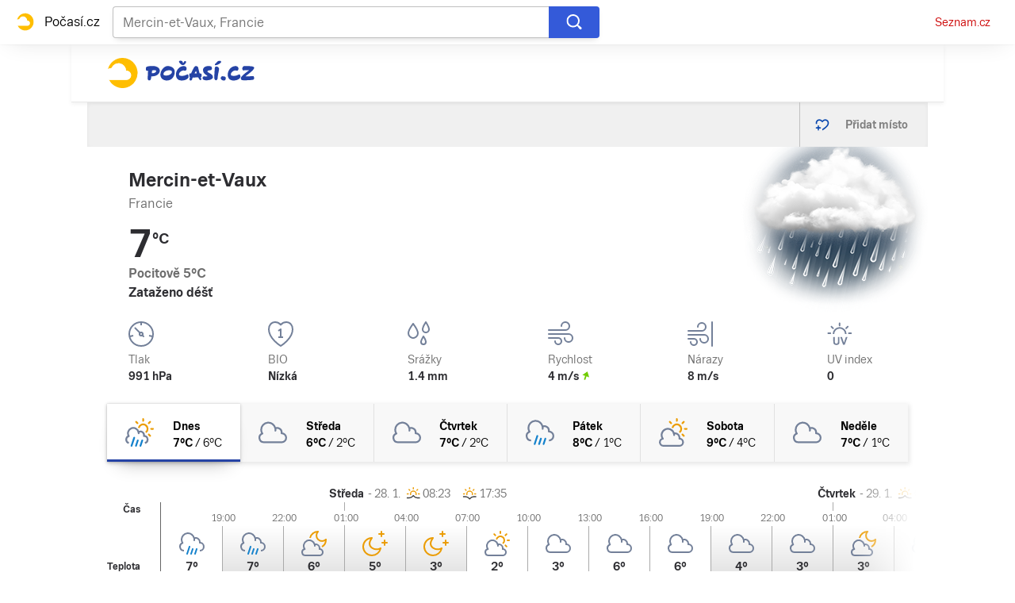

--- FILE ---
content_type: text/html; charset=utf-8
request_url: https://pocasi.seznam.cz/stat/francie/mercin-et-vaux-osm_72279
body_size: 50320
content:
<!doctype html>
<html lang="cs"><head><meta charSet="utf-8"/><meta content="IE=edge" http-equiv="X-UA-Compatible"/><link as="font" crossorigin="anonymous" href="https://d82-a.sdn.cz/d_82/c_static_QI_H/vKoBq/TriviaSeznam.woff2" rel="preload" type="font/woff2"/><link as="font" crossorigin="anonymous" href="https://d82-a.sdn.cz/d_82/c_static_QI_H/vKoBq/TriviaSeznam-Bold.woff2" rel="preload" type="font/woff2"/><title>Počasí Mercin-et-Vaux (Francie) - Předpověď POČASÍ a RADAR na dnes, zítra a 5 dní | Seznam.cz</title><link data-ima-meta rel="canonical" href="https://pocasi.seznam.cz/stat/francie/mercin-et-vaux-osm_72279" /><link data-ima-meta rel="previewimage" href="https://d82-a.sdn.cz/d_82/c_static_QP_I/HGyE/Pocasi.png" /><meta data-ima-meta name="description" content="Nejnavštěvovanější předpověď počasí ☀ v ČR. Předpověď počasí Mercin-et-Vaux - Francie s raderem a předpovědí na dnešek, zítra a dalších 5 dní. ➡️ Jak bude v Česku, na horách i kdekoliv po celém světě?" /><meta data-ima-meta name="keywords" content="" /><meta data-ima-meta name="robots" content="index, follow" /><meta data-ima-meta name="viewport" content="width=device-width, initial-scale=1, minimum-scale=1, viewport-fit=cover" /><meta data-ima-meta name="twitter:title" content="Počasí Mercin-et-Vaux (Francie) - Předpověď POČASÍ a RADAR na dnes, zítra a 5 dní | Seznam.cz" /><meta data-ima-meta name="twitter:description" content="Nejnavštěvovanější předpověď počasí ☀ v ČR. Předpověď počasí Mercin-et-Vaux - Francie s raderem a předpovědí na dnešek, zítra a dalších 5 dní. ➡️ Jak bude v Česku, na horách i kdekoliv po celém světě?" /><meta data-ima-meta name="twitter:card" content="summary_large_image" /><meta data-ima-meta name="twitter:image" content="https://d82-a.sdn.cz/d_82/c_static_QP_I/HGyE/Pocasi.png" /><meta data-ima-meta name="twitter:url" content="https://pocasi.seznam.cz/stat/francie/mercin-et-vaux-osm_72279" /><meta data-ima-meta name="twitter:site" content="@seznam_cz" /><meta data-ima-meta property="og:title" content="Počasí Mercin-et-Vaux (Francie) - Předpověď POČASÍ a RADAR na dnes, zítra a 5 dní | Seznam.cz" /><meta data-ima-meta property="og:description" content="Nejnavštěvovanější předpověď počasí ☀ v ČR. Předpověď počasí Mercin-et-Vaux - Francie s raderem a předpovědí na dnešek, zítra a dalších 5 dní. ➡️ Jak bude v Česku, na horách i kdekoliv po celém světě?" /><meta data-ima-meta property="og:type" content="website" /><meta data-ima-meta property="og:image" content="https://d82-a.sdn.cz/d_82/c_static_QP_I/HGyE/Pocasi.png" /><meta data-ima-meta property="og:url" content="https://pocasi.seznam.cz/stat/francie/mercin-et-vaux-osm_72279" />
<link crossorigin="anonymous" rel="manifest" href="https://d82-a.sdn.cz/d_82/c_static_QN_I/trHY/site.webmanifest">
<link crossorigin="anonymous" rel="icon" href="https://d82-a.sdn.cz/d_82/c_static_QN_I/trHY/favicon.ico" sizes="32x32">
<link crossorigin="anonymous" rel="icon" href="https://d82-a.sdn.cz/d_82/c_static_QN_I/trHY/favicon.svg" type="image/svg+xml">
<link crossorigin="anonymous" rel="apple-touch-icon" href="https://d82-a.sdn.cz/d_82/c_static_QN_I/trHY/apple-touch-icon.png">
<link rel="preload" href="https://d82-a.sdn.cz/d_82/c_static_gT_D/Dh4Ju/pocasi-ribbon-logo.svg" as="image" type="image/svg+xml">
<link rel="preload" href="https://d82-a.sdn.cz/d_82/c_static_gT_D/Dh4Ju/pocasi-ribbon-icon.svg" as="image" type="image/svg+xml">
<link rel="preconnect" href="https://d94-a.sdn.cz" />
<link rel="preconnect" href="https://d795-a.sdn.cz" />
<link rel="preconnect" href="https://d82-a.sdn.cz" />
<link rel="preconnect" href="https://api-web.pocasi.seznam.cz" />
<meta name="seznam-wmt" content=MGbEDdpOAUp21GPkpEuXYronJQJClBkW><meta content="#ffffff" name="theme-color"/><link crossorigin="crossorigin" href="https://share.seznam.cz/report/pocasi/web" rel="preconnect"/><link crossorigin="crossorigin" href="https://api-web.pocasi.seznam.cz/v1" rel="preconnect"/><link as="style" href="//d82-a.sdn.cz/d_82/c_static_p7_A/kOzkBkwYBTxrzzQN4FjyzVT/6122/static/css/app.33f71ed3ed27207d.css" rel="preload" type="text/css" /><link href="//d82-a.sdn.cz/d_82/c_static_p7_A/kOzkBkwYBTxrzzQN4FjyzVT/6122/static/css/app.33f71ed3ed27207d.css" rel="stylesheet" onerror="this.onerror=null;this.href='/pro/static/css/app.33f71ed3ed27207d.css';" /><script id="ima-revival-settings">(function (root) {
      root.$Debug = false;
      root.$IMA = root.$IMA || {};
      $IMA.SPA = false;
      $IMA.SPAPrefetch = false;
      $IMA.$PublicPath = "//d82-a.sdn.cz/d_82/c_static_p7_A/kOzkBkwYBTxrzzQN4FjyzVT/6122/";
      $IMA.$RequestID = "mkpf72nx-wr.0qlk1cyyf-182435d7-6654-4c47-833b-151f4ae690d9";
      $IMA.$Language = "cs";
      $IMA.$Env = "prod";
      $IMA.$Debug = false;
      $IMA.$Version = "5.0.1";
      $IMA.$App = {"scrambleCss":{"hashTable":[["el","atm","focus","ogm","mol","svg","animate","tpl","mainFooter","ribbon","ribbon__center","page","blind"],["position-relative","overflow","loaded","responsive","placeholder","fill","loader","loader-animation","loader-animation-black","loader-animation-white","layout-responsive","layout-fill","image","loader-center","crossdomain-service","crossdomain-service__icon","accessibility-header","avatar__icon","icon-mask__border","avatar","icon_author-placeholder","icon_author-placeholder--light","facebook-share","facebook-share__icon","icon","info-link","link","label","link-icon","lock--unlocked","lock--locked","lock--unavailable","login-restricted","login-restricted__dialog","login-restricted__dialog__button","login-restricted__dialog__icon","login-restricted__dialog__text","video-media-item","video-media-item__player-container","pixel","toggle","visible","toggle--disabled","toggle__switch","toggle__input","tts-info","tts-info__icon","tts-info__login-link","tts-play-btn","tts-play-btn__play-btn","tts-play-btn__pause-btn","tts-play-btn__advert","tts-play-btn__duration","twitter-share","twitter-share__icon","video-expired-poster","video-expired-poster__expire-message-container","video-expired-poster__expire-message-icon","video-expired-poster__expire-message-text","video-loading-poster","video-loading-poster--regression","copyright","iframe-player","iframe-player__iframe","image-placeholder--rounded-corners","image-placeholder--circular","text-placeholder","text-placeholder--big","text-placeholder--medium","text-placeholder--small","text-placeholder--w-100-p","text-placeholder--w-80-p","text-placeholder--w-60-p","text-placeholder--w-40-p","text-placeholder--w-15-p","expand-button","expand-button-link","headline-h1","headline-h2","headline-h3","headline-h4","headline-h5","headline-h6","link-white","link-blue","link-gray","paragraph","media-item-image","media-item-image-caption-box","media-item-image-caption-text","media-item-image-caption","media-item-image-overlay-button","media-item-image-overlay-text","media-item-image-overlay-button-highlight","media-item-image-overlay-text-highlight","media-item-image-events","article-promo-header","board","feed-item-video","feed-item-image","media-item-image-overlay-text-commercial","text-placeholder--color-dark","text-placeholder--color-medium","text-placeholder--color-light","image-placeholder--color-dark","image-placeholder--color-medium","image-placeholder--color-light","button","button--active","favourite-place","favourite-place--active","favourite-place__item","favourite-place__item-icon","favourite-place__removeBtn","favourite-place-placeholder","favourite-place__removeBtn-icon","favourite-place-add","favourite-place-add--hidden-text-mobile","favourite-place-add-icon","remove-icon","logo-pocasi","logo-pocasi__path1","logo-pocasi__path2","logo-pocasi__path3","image-placeholder--aspect-ratio-1-1","image-placeholder--aspect-ratio-3-4","image-placeholder--aspect-ratio-16-9","image-placeholder--dark-gray","image-placeholder--medium-gray","image-placeholder--gray","image-placeholder--light-gray","text-placeholder--dark-gray","text-placeholder--medium-gray","text-placeholder--gray","text-placeholder--light-gray","text-placeholder--mini","text-placeholder--micro","forecast-icon","forecast-icon__blue","forecast-icon__gray","forecast-icon__green","forecast-icon__orange","forecast-icon__red","forecast-icon__precip-snow--gray","forecast-icon__precip-snow--light-blue","ski-areals-icon","ski-areals-icon--info","ski-areals-icon--check-mark","ski-areals-icon--cross-mark","ski-areals-icon--gray","ski-areals-icon--yellow","advert-content","advert-container","advert","gambling-warning","gambling-warning__icon","gambling-warning__text","native-advert-wrapper","scroll-box","scroll-box__list","scroll-box__children-wrapper","scroll-box__button","scroll-box__button--hide-on-mobile","scroll-box__button--hidden","scroll-box__button--next","scroll-box__button--prev","scroll-box__button-arrow","scroll-box__button-gradient","scroll-box__button-gradient--next","scroll-box__button-gradient--prev","seznam-recommends-item","seznam-recommends-item__link","seznam-recommends-item__text-box","seznam-recommends-item__title","seznam-recommends-item__image","seznam-recommends-item__image-sizer","seznam-recommends-item__service-name","seznam-recommends-item__additional-type","seznam-recommends-item__label--is-advert","seznam-recommends-item__label--is-service","seznam-recommends-item__label-link","dropdown-list","dropdown-list_option-item","dropdown-list_option-item__link","dropdown-list_options-wrapper","error-component","assign-email","assign-email__button","assign-email__diff-acc-prompt","restriction-wrapper","restriction-wrapper__embed-cover","edit-link","error-content","error-content__content","error-content__icon","error-content__title","error-content__button","menu","menu__list","menu_item-link","menu_item--active","menu_item","external-menu_seo-footer","external-menu_seo-footer__","external-menu_seo-footer__link","footer-items_list-item","footer-items_list-item__link","footer-items__list","favourite-places","favourite-places-content","branding-is-branding-shown","branding-page-content","favourite-places-content-placesbox","favourite-places-content-empty","external-cns-articles-item","external-cns-articles-item__image","image-placeholder","external-cns-articles-item__date","external-cns-articles-item__text-box","external-cns-articles-item__title","external-cns-articles-item__service-name","footer__copyright","footer__logo","footer__links","forecast-graph__line","map-card","map-card--full-width","map-card__main","map-card__main-municipality","map-card__main-country","map-card__main-temperature","map-card__main-temperature-value","map-card__main-temperature-degrees","map-card__main-feel-temperature","map-card__main-cloudiness","map-card__main-image","map-card__detail","map-card__detail-entry","map-card__detail-entry-icon","map-card__detail-entry-text","map-card__detail-entry-value","map-card--old-data","ribbon-search","ribbon-search__search-bar","ribbon-search__search-button","ribbon-search__search-cross-button","ribbon-search__search-cross-button__icon","ribbon-search__search-icon","ribbon-search__search-input","ribbon-search__search-input-container","ribbon-search__search-spinner","ribbon-search__search-results","ribbon-search__search-results--loading","ribbon-search__search-results--hidden","ribbon-search__search-results-component--loading","ribbon__second-row","ribbon-search--search-results-hidden","search-suggestions","search-suggestions__country","search-suggestions__icon","search-suggestions__item","search-suggestions__item--focused","search-suggestions__line","search-suggestions__name","search-suggestions__pin-icon","search-suggestions__text","shared-timeline__title","shared-timeline__articles-wrapper","shared-timeline-item__link","shared-timeline-item__media","shared-timeline-item__title","shared-timeline-item__bottom-gradient","logo-svg","advert-layout","advert-sticky","advert-skyscraper","advert-sponsor","advert-really-sticky","advert-not-available","advert-align-to-top","advert-align-to-bottom","advert-fix-to-window","","royalty-sidebar","advert-adaptable","advert-repeating","branding-static-advert","branding-static-advert-sklik","advert-leaderboard","advert-branding","branding-sizer--auto","seznam-recommends__content","native-advert","seznam-recommends__item","external-menu_seo-footer__seznam-logo","external-menu_seo-footer__group","external-menu_seo-footer__item","external-menu_seo-footer__list","external-menu_seo-footer__logo","external-menu_seo-footer__separator","external-menu_seo-footer__title","external-menu_seo-footer__group--additional","debug","age-restriction-dialog","age-restriction-dialog__wrapper","age-restriction-dialog__arrow","age-restriction-dialog__body","age-restriction-dialog__body--storybook","age-restriction-dialog__content","age-restriction-dialog__logo","age-restriction-dialog__title","age-restriction-dialog_login-link","age-restriction-dialog_login-link__info","age-restriction-dialog_login-link__info-link","branding-layout","branding-loader","branding-sizer","branding-advert-code-iframe","branding-advert-creative","branding-advert-creative-background","branding-advert-iframe","branding-advert-iframe-2000","branding-narrow","branding__paw-container","branding","king-mainHeader","king-top-content","king-middle-content","king-bottom-content","king-mainFooter","king-container","king-sidebar","royalty-wideHeader","old-branding-advert","royalty-header","royalty-main","detailed-forecast","detailed-forecast--tablet","detailed-forecast__placeholder","detailed-forecast--old-data","detailed-forecast__week-day-content-wrapper","detailed-forecast__table","detailed-forecast--error","detailed-forecast__week","detailed-forecast__week-day","detailed-forecast__week-day--active","detailed-forecast__week-day-icon","detailed-forecast__week-day-name","detailed-forecast__table-arrow","detailed-forecast__table-arrow-left","detailed-forecast__table-gray-text","detailed-forecast__table-head","detailed-forecast__table-head-cell","detailed-forecast__table-head-date","detailed-forecast__table-head-temperature","detailed-forecast__table-body","detailed-forecast__table-day-icon","detailed-forecast__table-sunrise-time","detailed-forecast__table-day-name","detailed-forecast__table-button","detailed-forecast__table-button--hide","detailed-forecast__table-button-left","detailed-forecast__table-button-right","detailed-forecast__table-entries-wrapper","detailed-forecast__table-entry","detailed-forecast__table-entry--night","detailed-forecast__table-entry-cell","detailed-forecast__table-entry-cell-border","detailed-forecast__table-entry-time","detailed-forecast__table-entry-cloudiness","detailed-forecast__table-entry-icon","detailed-forecast__table-entry-temperature","detailed-forecast__table-entry-precip","detailed-forecast__table-entry-precip--hide","detailed-forecast__table-entry-small-icon","detailed-forecast__table-entry-wind","detailed-forecast__table-entry-date","detailed-forecast__table-entry-time-value","detailed-forecast__table-entry-time-value--hide","detailed-forecast__table-entry-time-value--aria","detailed-forecast__table-entry-graph-top","detailed-forecast__table-entry-graph-bottom","detailed-forecast__table-entry-graph","detailed-forecast__table-right-gradient","detailed-forecast__table-left-gradient","detailed-forecast__table-graph","detailed-forecast--tablet__week-row","detailed-forecast--tablet__week-row-width","detailed-forecast--tablet__week-row-wrapper","detailed-forecast--tablet__week-row-margin","detailed-forecast--tablet__week-row-cloudiness-icon","detailed-forecast--tablet__week-row-small-icon","detailed-forecast--tablet__week-day","detailed-forecast--tablet__week-day--active","detailed-forecast--tablet__week-day-width","detailed-forecast--tablet__week-day-wrapper","detailed-forecast--tablet__week-day-group","detailed-forecast--tablet__week-day-info","detailed-forecast--tablet__week-day-name","detailed-forecast--tablet__week-day-sunrise","detailed-forecast--tablet__week-day-sunrise-icon","detailed-forecast--tablet__week-day-rollup-wrapper","detailed-forecast--tablet__week-day-rollup","detailed-forecast--tablet__week-entry-wrapper","detailed-forecast--tablet__week-entry-time","detailed-forecast--tablet__week-entry-cloudiness-wrapper","detailed-forecast--tablet__week-entry-temp","detailed-forecast--tablet__week-entry-precip","detailed-forecast--tablet__week-entry-precip--hide","detailed-forecast--tablet__week-entry-wind","detailed-forecast--tablet__week-entry","detailed-forecast--tablet__gray-text","external-cns-articles__main-title","external-cns-articles__documents","external-cns-articles__document","external-cns-articles__document--hidden","external-cns-articles__document-nexttitle","external-cns-articles__expand-button","headline--left","headline--center","headline--right","leaderboard-external-cns-articles","shared-timeline__article","shared-timeline__item-placeholder","seznam-recommends-wrapper","seznam-recommends-wrapper__title","ski-areals","ski-areals__areal-on-position","ski-areals__areal-on-position__top-block","ski-areals__areal-on-position__areal-name","ski-areals__areal-on-position__info","ski-areals__areal-on-position__info-top","ski-areals__areal-on-position__info-bottom","ski-areals__areal-on-position__contact","ski-areals__areal-on-position__info-bottom-row","ski-areals__areal-on-position__info-bottom-row-label","ski-areals__areal-on-position__info-bottom-row-value","ski-areals__areal-on-position__cableway","ski-areals__areal-on-position__info-bottom-row-value-multiple","ski-areals__areal-on-position__info-bottom-row-rating-icon","ski-areals__areal-on-position__info-bottom-right-row-value","ski-areals__areal-on-position__skiing-info","ski-areals__areal-on-position__skiing-info-row","ski-areals__areal-on-position__skiing-info-row-label","ski-areals__areal-on-position__skiing-icon","ski-areals__areal-on-position__skiing-value-icon","ski-areals__areal-on-position__bottom-block","ski-areals__areal-on-position__bottom-block-box","ski-areals__areal-on-position__bottom-block-box__headline","ski-areals__areal-on-position__bottom-block-box__label","ski-areals__areal-on-position__bottom-block-box__value","ski-areals__areal-on-position__bottom-block-box__days-tab","ski-areals__areal-on-position__bottom-block-box__days-tab-day","ski-areals__areal-on-position__bottom-block-box__days-tab-day--active","ski-areals__areal-on-position__bottom-block-icon","ski-areals__near-areals","ski-areals__near-areals__headline","ski-areals__near-areals__areal-name","headline","ribbon","ribbon--with-second-row","search-container","skyscraper-external-cns-articles","weather-in-cr","weather-in-cr__main","weather-in-cr__main--placeholder","weather-in-cr__headline","weather-in-cr__place","weather-in-cr__place__name","weather-in-cr__place__weather-info","weather-in-cr__place__weather-info__temp","weather-in-cr__place__weather-info__icon","weather-in-cr__top-places","weather-in-cr__top-places__place-wrapper","weather-in-cr__top-places__place","weather-in-cr__top-places__place__name","weather-in-cr__top-places__place--placeholder","weather-in-cr__alphabet-picker","weather-in-cr__alphabet-picker__headline","weather-in-cr__alphabet-picker__alphabet","scroll-box__list__children-wrapper","weather-in-cr__alphabet-picker__button","weather-in-cr__alphabet-picker__button--disabled","weather-in-cr__alphabet-picker__button-right","weather-in-cr__alphabet-picker__arrow-left","weather-in-cr__alphabet-picker__arrow-right","weather-in-cr__alphabet-picker__letter","weather-in-cr__alphabet-picker__letter--disabled","weather-in-cr__alphabet-picker__letter--active","weather-in-cr__places-by-alphabet","weather-in-cr__places-by-alphabet__wrapper","weather-in-cr__places-by-alphabet__place-wrapper","weather-in-cr__places-by-alphabet__place","weather-in-cr__places-by-alphabet__place__name","weather-map__wrapper","weather-map__wrapper--loading","weather-map__iframe","weather-map__iframe-wrapper","weather-map","weather-map--hide-map","external-menu_header","external-menu_header__dropdown-list","external-menu_header__first-row-menu","external-menu_header__topbar","external-menu_header__toptopbar-outer","external-menu_header__topbar-outer","external-menu_header__logo","home","royalty-bottom","article-timeline","royalty","royalty--detailed-forecast-tablet","king-content","king-sidebar-container","king-middle-container","royalty-layout","royalty-vendor-bottom","royalty-footer","article-perex","article-content","paragraphs","advert-mobile-square","king","big-card","feed","social-buttons","article-timeline-title","jumbotron","headline-left","sklik","royalty-branding","header-topbar","hpsocialbar","notfound","author-header"]]},"externalApiUrl":"https://api-web.pocasi.seznam.cz/v1","features":{"allowedABTests":true,"noIndex":false,"isWebPSupported":true,"isAvifSupported":false},"externalWeatherApiUrl":"https://wapi.pocasi.seznam.cz/v2","windyWidgetMode":"realtime","sznApiConfigs":{"currentEnv":[{"name":"zpravy","externalUrl":"https://api-web.seznamzpravy.cz/v1","apiExternalUrl":"https://api-external.seznamzpravy.cz/v1"},{"name":"novinky","externalUrl":"https://api-web.novinky.cz/v1","apiExternalUrl":"https://api-external.novinky.cz/v1"},{"name":"pocasi","externalUrl":"https://api-web.pocasi.seznam.cz/v1"},{"name":"weatherApi","externalUrl":"https://wapi.pocasi.seznam.cz/v2"},{"name":"xfeed","externalUrl":"https://api-web.clanky.seznam.cz/v1","apiExternalUrl":"https://api-external.clanky.seznam.cz/v1"},{"name":"super","externalUrl":"https://api-web.super.cz/v1","apiExternalUrl":"https://api-external.super.cz/v1"},{"name":"prozeny","externalUrl":"https://api-web.prozeny.cz/v1","apiExternalUrl":"https://api-external.prozeny.cz/v1"},{"name":"garaz","externalUrl":"https://api-web.garaz.cz/v1","apiExternalUrl":"https://api-external.garaz.cz/v1"},{"name":"sport","externalUrl":"https://api-web.sport.cz/v1","apiExternalUrl":"https://api-external.sport.cz/v1"},{"name":"blogy","externalUrl":"https://api-web.medium.seznam.cz/v1","apiExternalUrl":"https://api-external.medium.seznam.cz/v1"},{"name":"campus","externalUrl":"https://api-web.campus.seznamzpravy.cz/v1"},{"name":"seoApi","externalUrl":"https://share.seznam.cz/seoapi/public"},{"name":"xpc","externalUrl":"https://share.seznam.cz/xpc/v1/api/public"}],"prod":[{"name":"zpravy","externalUrl":"https://api-web.seznamzpravy.cz/v1","apiExternalUrl":"https://api-external.seznamzpravy.cz/v1"},{"name":"novinky","externalUrl":"https://api-web.novinky.cz/v1","apiExternalUrl":"https://api-external.novinky.cz/v1"},{"name":"pocasi","externalUrl":"https://api-web.pocasi.seznam.cz/v1"},{"name":"weatherApi","externalUrl":"https://wapi.pocasi.seznam.cz/v2"},{"name":"xfeed","externalUrl":"https://api-web.clanky.seznam.cz/v1","apiExternalUrl":"https://api-external.clanky.seznam.cz/v1"},{"name":"super","externalUrl":"https://api-web.super.cz/v1","apiExternalUrl":"https://api-external.super.cz/v1"},{"name":"prozeny","externalUrl":"https://api-web.prozeny.cz/v1","apiExternalUrl":"https://api-external.prozeny.cz/v1"},{"name":"garaz","externalUrl":"https://api-web.garaz.cz/v1","apiExternalUrl":"https://api-external.garaz.cz/v1"},{"name":"sport","externalUrl":"https://api-web.sport.cz/v1","apiExternalUrl":"https://api-external.sport.cz/v1"},{"name":"blogy","externalUrl":"https://api-web.medium.seznam.cz/v1","apiExternalUrl":"https://api-external.medium.seznam.cz/v1"},{"name":"campus","externalUrl":"https://api-web.campus.seznamzpravy.cz/v1"},{"name":"seoApi","externalUrl":"https://share.seznam.cz/seoapi/public"},{"name":"xpc","externalUrl":"https://share.seznam.cz/xpc/v1/api/public"}]},"userFlags":{"sbr":false}};
      $IMA.$Protocol = "https:";
      $IMA.$Host = "pocasi.seznam.cz";
      $IMA.$Root = "";
      $IMA.$LanguagePartPath = "";
    })(typeof window !== 'undefined' && window !== null ? window : global);
    </script>
    <script>
      window.$IMA = window.$IMA || {};
      window.$IMA.Runner = {
        onError: function (error) {
          if (window.$Debug) {
            if (window.__IMA_HMR && window.__IMA_HMR.emitter) {
              window.__IMA_HMR.emitter.emit('error', { error: error });
            } else {
              console.error(error);
            }
          }

          fetch('https://share.seznam.cz/report/pocasi/web', {
            method: 'POST',
            headers: {
              'Content-Type': 'application/json'
            },
            body: JSON.stringify({
              $type: 'error:runner',
              referrer: document.referrer,
              url: location.href,
              params: {},
              name: error.name,
              message: error.message,
              stack: error.stack
            })
          });
        },
        onUnsupported: function () {
          fetch('https://share.seznam.cz/report/pocasi/web', {
            method: 'POST',
            headers: {
              'Content-Type': 'application/json'
            },
            body: JSON.stringify({
              $type: 'client:legacy',
              unsupported: true
            })
          });
        },
      };

      if (!window.fetch) {
        window.$IMA.Runner.scripts = ['https://d50-a.sdn.cz/d_50/c_static_gZ_D/fRbG8/js/fetch-polyfill.js'];
      }
    </script>
    <script id="ima-runner">var e;(e="u">typeof window&&null!==window?window:global).$IMA=e.$IMA||{},e.$IMA.Runner=function(e){for(var r=Object(e),n=1;n<arguments.length;n++){var o=arguments[n];if(null!=o)for(var t in o)Object.prototype.hasOwnProperty.call(o,t)&&(r[t]=o[t])}return r}({isEsVersion:!1,scriptResources:JSON.parse("{\"scripts\":[[\"//d82-a.sdn.cz/d_82/c_static_p7_A/kOzkBkwYBTxrzzQN4FjyzVT/6122/static/js/app.bundle.5973e9f89235579f.js\",{\"async\":\"\",\"crossorigin\":\"anonymous\",\"fallback\":\"/pro/static/js/app.bundle.5973e9f89235579f.js\"}],[\"//d82-a.sdn.cz/d_82/c_static_p7_A/kOzkBkwYBTxrzzQN4FjyzVT/6122/static/js/locale/cs.c37e676d9829585b.js\",{\"async\":\"\",\"crossorigin\":\"anonymous\",\"fallback\":\"/pro/static/js/locale/cs.c37e676d9829585b.js\"}]],\"esScripts\":[[\"//d82-a.sdn.cz/d_82/c_static_p7_A/kOzkBkwYBTxrzzQN4FjyzVT/6122/static/js.es/app.bundle.83837c128913bb37.js\",{\"async\":\"\",\"crossorigin\":\"anonymous\",\"fallback\":\"/pro/static/js.es/app.bundle.83837c128913bb37.js\"}],[\"//d82-a.sdn.cz/d_82/c_static_p7_A/kOzkBkwYBTxrzzQN4FjyzVT/6122/static/js.es/locale/cs.39e7a68e3ffd2300.js\",{\"async\":\"\",\"crossorigin\":\"anonymous\",\"fallback\":\"/pro/static/js.es/locale/cs.39e7a68e3ffd2300.js\"}]]}"),scripts:[],loadedScripts:[],testScripts:{scripts:['return typeof AbortController !== "undefined"',"return (() => { const o = { t: 1 }; return { ...o }; })() && (async () => ({}))() && !!Object.values"],esScripts:['return typeof Promise.withResolvers === "function"','return typeof Object.groupBy === "function"']},initScripts:function(){var r=e.$IMA.Runner,n=e.document.head;function o(e){try{return!!Function(e)()}catch(e){return!1}}if(r.scriptResources.esScripts&&r.testScripts.esScripts.every(o))r.isEsVersion=!0,Array.prototype.push.apply(r.scripts,r.scriptResources.esScripts);else{if(!(r.scriptResources.scripts&&r.testScripts.scripts.every(o)))return r.onUnsupported();Array.prototype.push.apply(r.scripts,r.scriptResources.scripts)}Array.isArray(r.scripts)&&r.scripts.forEach(function o(t){var i=e.document.createElement("script");if("string"==typeof t)i.src=t;else{var u=t[0],d=t[1];i.src=u,Object.keys(d).forEach(function(e){"fallback"===e&&d.fallback?i.onerror=function(){var e={};Object.keys(d).forEach(function(r){"fallback"!==r&&(e[r]=d[r])}),o([d.fallback,e])}:i.setAttribute(e,d[e])})}i.onload=function(){r.onLoad(t)},n.appendChild(i)})},run:function(){var r=e.$IMA.Runner;try{r.isEsVersion?Function(`/******/ (() => { // webpackBootstrap
/******/ 	"use strict";
/******/ 	var __webpack_modules__ = ({});
/************************************************************************/
/******/ 	// The module cache
/******/ 	var __webpack_module_cache__ = {};
/******/ 	
/******/ 	// The require function
/******/ 	function __webpack_require__(moduleId) {
/******/ 		// Check if module is in cache
/******/ 		var cachedModule = __webpack_module_cache__[moduleId];
/******/ 		if (cachedModule !== undefined) {
/******/ 			return cachedModule.exports;
/******/ 		}
/******/ 		// Create a new module (and put it into the cache)
/******/ 		var module = __webpack_module_cache__[moduleId] = {
/******/ 			id: moduleId,
/******/ 			loaded: false,
/******/ 			exports: {}
/******/ 		};
/******/ 	
/******/ 		// Execute the module function
/******/ 		__webpack_modules__[moduleId].call(module.exports, module, module.exports, __webpack_require__);
/******/ 	
/******/ 		// Flag the module as loaded
/******/ 		module.loaded = true;
/******/ 	
/******/ 		// Return the exports of the module
/******/ 		return module.exports;
/******/ 	}
/******/ 	
/******/ 	// expose the modules object (__webpack_modules__)
/******/ 	__webpack_require__.m = __webpack_modules__;
/******/ 	
/************************************************************************/
/******/ 	/* webpack/runtime/chunk loaded */
/******/ 	(() => {
/******/ 		var deferred = [];
/******/ 		__webpack_require__.O = (result, chunkIds, fn, priority) => {
/******/ 			if(chunkIds) {
/******/ 				priority = priority || 0;
/******/ 				for(var i = deferred.length; i > 0 && deferred[i - 1][2] > priority; i--) deferred[i] = deferred[i - 1];
/******/ 				deferred[i] = [chunkIds, fn, priority];
/******/ 				return;
/******/ 			}
/******/ 			var notFulfilled = Infinity;
/******/ 			for (var i = 0; i < deferred.length; i++) {
/******/ 				var [chunkIds, fn, priority] = deferred[i];
/******/ 				var fulfilled = true;
/******/ 				for (var j = 0; j < chunkIds.length; j++) {
/******/ 					if ((priority & 1 === 0 || notFulfilled >= priority) && Object.keys(__webpack_require__.O).every((key) => (__webpack_require__.O[key](chunkIds[j])))) {
/******/ 						chunkIds.splice(j--, 1);
/******/ 					} else {
/******/ 						fulfilled = false;
/******/ 						if(priority < notFulfilled) notFulfilled = priority;
/******/ 					}
/******/ 				}
/******/ 				if(fulfilled) {
/******/ 					deferred.splice(i--, 1)
/******/ 					var r = fn();
/******/ 					if (r !== undefined) result = r;
/******/ 				}
/******/ 			}
/******/ 			return result;
/******/ 		};
/******/ 	})();
/******/ 	
/******/ 	/* webpack/runtime/compat get default export */
/******/ 	(() => {
/******/ 		// getDefaultExport function for compatibility with non-harmony modules
/******/ 		__webpack_require__.n = (module) => {
/******/ 			var getter = module && module.__esModule ?
/******/ 				() => (module['default']) :
/******/ 				() => (module);
/******/ 			__webpack_require__.d(getter, { a: getter });
/******/ 			return getter;
/******/ 		};
/******/ 	})();
/******/ 	
/******/ 	/* webpack/runtime/define property getters */
/******/ 	(() => {
/******/ 		// define getter functions for harmony exports
/******/ 		__webpack_require__.d = (exports, definition) => {
/******/ 			for(var key in definition) {
/******/ 				if(__webpack_require__.o(definition, key) && !__webpack_require__.o(exports, key)) {
/******/ 					Object.defineProperty(exports, key, { enumerable: true, get: definition[key] });
/******/ 				}
/******/ 			}
/******/ 		};
/******/ 	})();
/******/ 	
/******/ 	/* webpack/runtime/global */
/******/ 	(() => {
/******/ 		__webpack_require__.g = (function() {
/******/ 			if (typeof globalThis === 'object') return globalThis;
/******/ 			try {
/******/ 				return this || new Function('return this')();
/******/ 			} catch (e) {
/******/ 				if (typeof window === 'object') return window;
/******/ 			}
/******/ 		})();
/******/ 	})();
/******/ 	
/******/ 	/* webpack/runtime/hasOwnProperty shorthand */
/******/ 	(() => {
/******/ 		__webpack_require__.o = (obj, prop) => (Object.prototype.hasOwnProperty.call(obj, prop))
/******/ 	})();
/******/ 	
/******/ 	/* webpack/runtime/make namespace object */
/******/ 	(() => {
/******/ 		// define __esModule on exports
/******/ 		__webpack_require__.r = (exports) => {
/******/ 			if(typeof Symbol !== 'undefined' && Symbol.toStringTag) {
/******/ 				Object.defineProperty(exports, Symbol.toStringTag, { value: 'Module' });
/******/ 			}
/******/ 			Object.defineProperty(exports, '__esModule', { value: true });
/******/ 		};
/******/ 	})();
/******/ 	
/******/ 	/* webpack/runtime/node module decorator */
/******/ 	(() => {
/******/ 		__webpack_require__.nmd = (module) => {
/******/ 			module.paths = [];
/******/ 			if (!module.children) module.children = [];
/******/ 			return module;
/******/ 		};
/******/ 	})();
/******/ 	
/******/ 	/* webpack/runtime/publicPath */
/******/ 	(() => {
/******/ 		__webpack_require__.p = "/pro/";
/******/ 	})();
/******/ 	
/******/ 	/* webpack/runtime/jsonp chunk loading */
/******/ 	(() => {
/******/ 		// no baseURI
/******/ 		
/******/ 		// object to store loaded and loading chunks
/******/ 		// undefined = chunk not loaded, null = chunk preloaded/prefetched
/******/ 		// [resolve, reject, Promise] = chunk loading, 0 = chunk loaded
/******/ 		var installedChunks = {
/******/ 			"runtime": 0
/******/ 		};
/******/ 		
/******/ 		// no chunk on demand loading
/******/ 		
/******/ 		// no prefetching
/******/ 		
/******/ 		// no preloaded
/******/ 		
/******/ 		// no HMR
/******/ 		
/******/ 		// no HMR manifest
/******/ 		
/******/ 		__webpack_require__.O.j = (chunkId) => (installedChunks[chunkId] === 0);
/******/ 		
/******/ 		// install a JSONP callback for chunk loading
/******/ 		var webpackJsonpCallback = (parentChunkLoadingFunction, data) => {
/******/ 			var [chunkIds, moreModules, runtime] = data;
/******/ 			// add "moreModules" to the modules object,
/******/ 			// then flag all "chunkIds" as loaded and fire callback
/******/ 			var moduleId, chunkId, i = 0;
/******/ 			if(chunkIds.some((id) => (installedChunks[id] !== 0))) {
/******/ 				for(moduleId in moreModules) {
/******/ 					if(__webpack_require__.o(moreModules, moduleId)) {
/******/ 						__webpack_require__.m[moduleId] = moreModules[moduleId];
/******/ 					}
/******/ 				}
/******/ 				if(runtime) var result = runtime(__webpack_require__);
/******/ 			}
/******/ 			if(parentChunkLoadingFunction) parentChunkLoadingFunction(data);
/******/ 			for(;i < chunkIds.length; i++) {
/******/ 				chunkId = chunkIds[i];
/******/ 				if(__webpack_require__.o(installedChunks, chunkId) && installedChunks[chunkId]) {
/******/ 					installedChunks[chunkId][0]();
/******/ 				}
/******/ 				installedChunks[chunkId] = 0;
/******/ 			}
/******/ 			return __webpack_require__.O(result);
/******/ 		}
/******/ 		
/******/ 		var chunkLoadingGlobal = globalThis["webpackChunkclanky_web"] = globalThis["webpackChunkclanky_web"] || [];
/******/ 		chunkLoadingGlobal.forEach(webpackJsonpCallback.bind(null, 0));
/******/ 		chunkLoadingGlobal.push = webpackJsonpCallback.bind(null, chunkLoadingGlobal.push.bind(chunkLoadingGlobal));
/******/ 	})();
/******/ 	
/************************************************************************/
/******/ 	
/******/ 	
/******/ })()
;`)():Function(`/******/ (() => { // webpackBootstrap
/******/ 	"use strict";
/******/ 	var __webpack_modules__ = ({});
/************************************************************************/
/******/ 	// The module cache
/******/ 	var __webpack_module_cache__ = {};
/******/ 	
/******/ 	// The require function
/******/ 	function __webpack_require__(moduleId) {
/******/ 		// Check if module is in cache
/******/ 		var cachedModule = __webpack_module_cache__[moduleId];
/******/ 		if (cachedModule !== undefined) {
/******/ 			return cachedModule.exports;
/******/ 		}
/******/ 		// Create a new module (and put it into the cache)
/******/ 		var module = __webpack_module_cache__[moduleId] = {
/******/ 			id: moduleId,
/******/ 			loaded: false,
/******/ 			exports: {}
/******/ 		};
/******/ 	
/******/ 		// Execute the module function
/******/ 		__webpack_modules__[moduleId].call(module.exports, module, module.exports, __webpack_require__);
/******/ 	
/******/ 		// Flag the module as loaded
/******/ 		module.loaded = true;
/******/ 	
/******/ 		// Return the exports of the module
/******/ 		return module.exports;
/******/ 	}
/******/ 	
/******/ 	// expose the modules object (__webpack_modules__)
/******/ 	__webpack_require__.m = __webpack_modules__;
/******/ 	
/************************************************************************/
/******/ 	/* webpack/runtime/chunk loaded */
/******/ 	(() => {
/******/ 		var deferred = [];
/******/ 		__webpack_require__.O = (result, chunkIds, fn, priority) => {
/******/ 			if(chunkIds) {
/******/ 				priority = priority || 0;
/******/ 				for(var i = deferred.length; i > 0 && deferred[i - 1][2] > priority; i--) deferred[i] = deferred[i - 1];
/******/ 				deferred[i] = [chunkIds, fn, priority];
/******/ 				return;
/******/ 			}
/******/ 			var notFulfilled = Infinity;
/******/ 			for (var i = 0; i < deferred.length; i++) {
/******/ 				var [chunkIds, fn, priority] = deferred[i];
/******/ 				var fulfilled = true;
/******/ 				for (var j = 0; j < chunkIds.length; j++) {
/******/ 					if ((priority & 1 === 0 || notFulfilled >= priority) && Object.keys(__webpack_require__.O).every((key) => (__webpack_require__.O[key](chunkIds[j])))) {
/******/ 						chunkIds.splice(j--, 1);
/******/ 					} else {
/******/ 						fulfilled = false;
/******/ 						if(priority < notFulfilled) notFulfilled = priority;
/******/ 					}
/******/ 				}
/******/ 				if(fulfilled) {
/******/ 					deferred.splice(i--, 1)
/******/ 					var r = fn();
/******/ 					if (r !== undefined) result = r;
/******/ 				}
/******/ 			}
/******/ 			return result;
/******/ 		};
/******/ 	})();
/******/ 	
/******/ 	/* webpack/runtime/compat get default export */
/******/ 	(() => {
/******/ 		// getDefaultExport function for compatibility with non-harmony modules
/******/ 		__webpack_require__.n = (module) => {
/******/ 			var getter = module && module.__esModule ?
/******/ 				() => (module['default']) :
/******/ 				() => (module);
/******/ 			__webpack_require__.d(getter, { a: getter });
/******/ 			return getter;
/******/ 		};
/******/ 	})();
/******/ 	
/******/ 	/* webpack/runtime/define property getters */
/******/ 	(() => {
/******/ 		// define getter functions for harmony exports
/******/ 		__webpack_require__.d = (exports, definition) => {
/******/ 			for(var key in definition) {
/******/ 				if(__webpack_require__.o(definition, key) && !__webpack_require__.o(exports, key)) {
/******/ 					Object.defineProperty(exports, key, { enumerable: true, get: definition[key] });
/******/ 				}
/******/ 			}
/******/ 		};
/******/ 	})();
/******/ 	
/******/ 	/* webpack/runtime/global */
/******/ 	(() => {
/******/ 		__webpack_require__.g = (function() {
/******/ 			if (typeof globalThis === 'object') return globalThis;
/******/ 			try {
/******/ 				return this || new Function('return this')();
/******/ 			} catch (e) {
/******/ 				if (typeof window === 'object') return window;
/******/ 			}
/******/ 		})();
/******/ 	})();
/******/ 	
/******/ 	/* webpack/runtime/hasOwnProperty shorthand */
/******/ 	(() => {
/******/ 		__webpack_require__.o = (obj, prop) => (Object.prototype.hasOwnProperty.call(obj, prop))
/******/ 	})();
/******/ 	
/******/ 	/* webpack/runtime/make namespace object */
/******/ 	(() => {
/******/ 		// define __esModule on exports
/******/ 		__webpack_require__.r = (exports) => {
/******/ 			if(typeof Symbol !== 'undefined' && Symbol.toStringTag) {
/******/ 				Object.defineProperty(exports, Symbol.toStringTag, { value: 'Module' });
/******/ 			}
/******/ 			Object.defineProperty(exports, '__esModule', { value: true });
/******/ 		};
/******/ 	})();
/******/ 	
/******/ 	/* webpack/runtime/node module decorator */
/******/ 	(() => {
/******/ 		__webpack_require__.nmd = (module) => {
/******/ 			module.paths = [];
/******/ 			if (!module.children) module.children = [];
/******/ 			return module;
/******/ 		};
/******/ 	})();
/******/ 	
/******/ 	/* webpack/runtime/publicPath */
/******/ 	(() => {
/******/ 		__webpack_require__.p = "/pro/";
/******/ 	})();
/******/ 	
/******/ 	/* webpack/runtime/jsonp chunk loading */
/******/ 	(() => {
/******/ 		// no baseURI
/******/ 		
/******/ 		// object to store loaded and loading chunks
/******/ 		// undefined = chunk not loaded, null = chunk preloaded/prefetched
/******/ 		// [resolve, reject, Promise] = chunk loading, 0 = chunk loaded
/******/ 		var installedChunks = {
/******/ 			"runtime": 0
/******/ 		};
/******/ 		
/******/ 		// no chunk on demand loading
/******/ 		
/******/ 		// no prefetching
/******/ 		
/******/ 		// no preloaded
/******/ 		
/******/ 		// no HMR
/******/ 		
/******/ 		// no HMR manifest
/******/ 		
/******/ 		__webpack_require__.O.j = (chunkId) => (installedChunks[chunkId] === 0);
/******/ 		
/******/ 		// install a JSONP callback for chunk loading
/******/ 		var webpackJsonpCallback = (parentChunkLoadingFunction, data) => {
/******/ 			var [chunkIds, moreModules, runtime] = data;
/******/ 			// add "moreModules" to the modules object,
/******/ 			// then flag all "chunkIds" as loaded and fire callback
/******/ 			var moduleId, chunkId, i = 0;
/******/ 			if(chunkIds.some((id) => (installedChunks[id] !== 0))) {
/******/ 				for(moduleId in moreModules) {
/******/ 					if(__webpack_require__.o(moreModules, moduleId)) {
/******/ 						__webpack_require__.m[moduleId] = moreModules[moduleId];
/******/ 					}
/******/ 				}
/******/ 				if(runtime) var result = runtime(__webpack_require__);
/******/ 			}
/******/ 			if(parentChunkLoadingFunction) parentChunkLoadingFunction(data);
/******/ 			for(;i < chunkIds.length; i++) {
/******/ 				chunkId = chunkIds[i];
/******/ 				if(__webpack_require__.o(installedChunks, chunkId) && installedChunks[chunkId]) {
/******/ 					installedChunks[chunkId][0]();
/******/ 				}
/******/ 				installedChunks[chunkId] = 0;
/******/ 			}
/******/ 			return __webpack_require__.O(result);
/******/ 		}
/******/ 		
/******/ 		var chunkLoadingGlobal = self["webpackChunkclanky_web"] = self["webpackChunkclanky_web"] || [];
/******/ 		chunkLoadingGlobal.forEach(webpackJsonpCallback.bind(null, 0));
/******/ 		chunkLoadingGlobal.push = webpackJsonpCallback.bind(null, chunkLoadingGlobal.push.bind(chunkLoadingGlobal));
/******/ 	})();
/******/ 	
/************************************************************************/
/******/ 	
/******/ 	
/******/ })()
;`)(),r.onRun()}catch(e){r.onError(e)}},onLoad:function(r){var n=e.$IMA.Runner;n.loadedScripts.push("string"==typeof r?r:r[0]),n.scripts.length===n.loadedScripts.length&&n.run()},onError:function(e){console.error("IMA Runner ERROR:",e),window.__IMA_HMR&&window.__IMA_HMR.emitter&&window.$Debug&&window.__IMA_HMR.emitter.emit("error",{error:e})},onUnsupported:function(){console.warn("Unsupported environment, the app runtime was not executed.")},onRun:function(){}},e.$IMA.Runner||{}),e.$IMA.Runner.initScripts(),Object.seal(e.$IMA.Runner);</script></head><body><div id="fb-root"></div><div id="szn-clanky"><div class="skin-kiwi view-adapter" data-dot="page-home.country" data-dot-data="{&quot;section&quot;:&quot;hp&quot;}"><div aria-label="Hlavička" class="d_gE"><div class="d_gE" data-dot="ogm-ribbon" style="height:56px"><style>.szn-suggest-list--dark{--color-box-background: #333;--color-box-border: #555;--color-element-background: #555;--color-text: #f0f0f0;--color-text-metadata: #999;--color-bakground-metadata: #fff;--color-button: #f0f0f0;--color-miniapp-label: #999;--color-label: #999}.szn-suggest-list--light,.szn-suggest-list--system{--color-box-background: #fff;--color-box-border: #eee;--color-element-background: #eee;--color-text: #111;--color-text-metadata: #999;--color-bakground-metadata: #fff;--color-button: #111;--color-miniapp-label: #999;--color-label: #999}@media (prefers-color-scheme: dark){.szn-suggest-list--system{--color-box-background: #333;--color-box-border: #555;--color-element-background: #555;--color-text: #f0f0f0;--color-text-metadata: #999;--color-bakground-metadata: #fff;--color-button: #f0f0f0;--color-miniapp-label: #999;--color-label: #999}}.szn-suggest-list{position:relative;z-index:401;font-family:Arial CE,Arial,Helvetica CE,Helvetica,sans-serif}.szn-suggest-list--overlay-off{position:relative;z-index:401}.szn-suggest-list__overlay{position:absolute;inset:0;z-index:400;min-width:100%;min-height:100%;background-color:transparent;opacity:0}.szn-suggest-list__overlay__cover{position:relative;inset:0;z-index:400;min-width:100%;min-height:100%;background-color:#000}@keyframes fadeOut{0%{opacity:1}to{opacity:0}}@keyframes fadeIn{0%{opacity:0}to{opacity:1}}.szn-suggest-list__list{margin:0;padding:0;list-style:none}.szn-suggest-list__list--boxed{border:1px solid #eee;border-radius:4px;overflow:hidden;background-color:#fff;box-shadow:0 2px 4px #0003}.szn-suggest-list__item{margin:0;padding:10px 12px}.szn-suggest-list__item--indented{padding-left:56px}.szn-suggest-list__item--text{padding-top:4px;padding-bottom:4px;cursor:pointer}.szn-suggest-list__item--text:first-child{margin-top:8px}.szn-suggest-list__item--text:last-child{margin-bottom:8px}.szn-suggest-list__item--text.szn-suggest-list__item--selected{background-color:#eee}.szn-suggest-list__text{display:flex;flex-flow:row nowrap;justify-content:flex-start}@supports (display: -webkit-box){.szn-suggest-list__text{min-height:36px;overflow:hidden;align-items:center}}.szn-suggest-list__text-value{display:inline-block;margin:4px 0;max-width:calc(100% - 50px);flex-shrink:0;overflow:hidden;font-size:16px;font-weight:700;line-height:36px;color:#111;white-space:nowrap}.szn-suggest-list__text-value--short{max-width:calc(100% - 82px);text-overflow:ellipsis}@supports (display: -webkit-box){.szn-suggest-list__text-value{display:-webkit-box;-webkit-line-clamp:2;-webkit-box-orient:vertical;line-height:18px;white-space:normal;text-overflow:ellipsis}}.szn-suggest-list__text-value--emphasized{font-weight:400}.szn-suggest-list__text-metadata--text{display:inline-block;overflow:hidden;font-size:14px;line-height:36px;color:#999;white-space:nowrap;text-overflow:ellipsis}.szn-suggest-list__text-metadata--image{display:inline-block;border-radius:8px;width:32px;height:32px;flex-shrink:0;overflow:hidden;background-position:center center;background-size:cover;background-repeat:no-repeat}.szn-suggest-list__text-metadata--image--dark{opacity:.9}.szn-suggest-list__text-metadata--image--rounded{border-radius:50%}.szn-suggest-list__text-metadata--leading{display:inline-block;margin-right:12px;width:32px;height:32px;flex-shrink:0;overflow:hidden}.szn-suggest-list__text-metadata-container{display:flex;height:36px;flex-grow:1;overflow:hidden;flex-wrap:wrap;justify-content:space-between;white-space:nowrap}.szn-suggest-list__text-bottom-metadata-container{display:flex;margin-top:2px;height:16px;flex-grow:1;overflow:hidden;flex-wrap:wrap;justify-content:space-between;align-items:flex-end}.szn-suggest-list__text-metadata--bottom{padding:2px 0;height:16px;font-weight:400;line-height:12px}.szn-suggest-list__text-bottom-metadata-container .szn-suggest-list__text-metadata--bottom{font-size:12px}.szn-suggest-list__text-metadata-container--prioritize-aside-meta-data{flex-direction:row-reverse}.szn-suggest-list__text-metadata--trailing{margin-left:8px;max-width:calc(100% - 8px);flex:0 0 auto}.szn-suggest-list__text-button+.szn-suggest-list__text-metadata--trailing{max-width:calc(100% - 40px)}.szn-suggest-list__text-metadata--text.szn-suggest-list__text-metadata--trailing:before{content:"\2013  "}.szn-suggest-list__text-metadata--aside{margin-left:8px;flex:0 0 auto;text-align:right}.szn-suggest-list__text-button{display:flex;margin:auto 4px;border:none;border-radius:50%;min-width:32px;min-height:32px;justify-content:center;align-items:center;background:none;cursor:pointer;opacity:.4}.szn-suggest-list__text-button svg{fill:#111}.szn-suggest-list__text-button:hover{opacity:1}.szn-suggest-list__text-button-icon{width:13px;height:13px}.szn-suggest-list__miniapp-label{display:block;margin:0 0 8px;font-size:14px;line-height:20px;color:#999}.szn-suggest-list__miniapp-value{display:block;margin:0;font-size:16px;font-weight:700;line-height:20px;color:#111}.szn-suggest-list__item--miniapp{border-top:1px solid #eee;border-bottom:1px solid #eee}.szn-suggest-list__item--miniapp:first-child{border-top:none}.szn-suggest-list__item--miniapp:last-child{border-bottom:none}.szn-suggest-list__item--miniapp+.szn-suggest-list__item--miniapp{border-top:none}.szn-suggest-list__item--label{padding-top:4px;padding-bottom:4px}.szn-suggest-list__item--label:first-child{margin-top:8px}.szn-suggest-list__item--label:last-child{margin-bottom:8px}.szn-suggest-list__label-value{display:block;margin:0;font-size:14px;line-height:20px;color:#999;white-space:nowrap}.szn-suggest-list__tiled-list{margin-bottom:8px;overflow-x:auto}.szn-suggest-list__tiled-list ul{display:inline-flex;margin:0 6px 0 8px;padding:0;overflow-x:auto;list-style:none}.szn-suggest-list__tiled-item{display:inline-block;position:relative;box-sizing:border-box;padding:8px;width:120px;cursor:pointer}.szn-suggest-list__tiled-text-value{display:inline-block;margin-top:8px;max-width:100%;flex-shrink:0;overflow:hidden;font-size:14px;font-weight:700;line-height:36px;text-align:left;color:#111;white-space:nowrap}.szn-suggest-list__tiled-text-value--emphasized{font-weight:400}@supports (display: -webkit-box){.szn-suggest-list__tiled-text-value{display:-webkit-box;-webkit-line-clamp:2;-webkit-box-orient:vertical;line-height:18px;white-space:normal;text-overflow:ellipsis}}.szn-suggest-list__tiled-item.szn-suggest-list__item--selected{border-radius:4px;background-color:#eee}.szn-suggest-list__tiled-text-metadata{margin:0;border-radius:8px;width:104px;height:104px;flex-shrink:0;overflow:hidden;background-color:#fff;opacity:.9}.szn-suggest-list__tiled-text-metadata--image{display:block;width:104px;height:104px;background-position:center center;background-size:contain;background-repeat:no-repeat;mix-blend-mode:multiply}@supports (display: var(--prop)){.szn-suggest-list__list--boxed{border:1px solid var(--color-box-border);background-color:var(--color-box-background)}.szn-suggest-list__item--text.szn-suggest-list__item--selected{background-color:var(--color-element-background)}.szn-suggest-list__text-value{color:var(--color-text)}.szn-suggest-list__text-metadata--text{color:var(--color-text-metadata)}.szn-suggest-list__text-button svg{fill:var(--color-button)}.szn-suggest-list__miniapp-label{color:var(--color-miniapp-label)}.szn-suggest-list__miniapp-value{color:var(--color-text)}.szn-suggest-list__item--miniapp{border-top:1px solid var(--color-box-border);border-bottom:1px solid var(--color-box-border)}.szn-suggest-list__label-value{color:var(--color-label)}.szn-suggest-list__tiled-text-value{color:var(--color-text)}.szn-suggest-list__tiled-item.szn-suggest-list__item--selected{background-color:var(--color-element-background)}.szn-suggest-list__tiled-text-metadata{background-color:var(--color-bakground-metadata)}}.szn-suggest-list__item--buttons{display:flex;margin-top:auto;padding-bottom:24px;justify-content:center;gap:16px}.szn-suggest-list__button{border:0;border-radius:100px;padding:8px 16px;justify-content:center;font-weight:700;background:#f4f4f4}.szn-suggest-list__button:hover{color:var(--color-text)}.szn-mobile-input-with-suggest-list--dark{--color-input-background: #333;--color-input-shadow: #111;--color-text: #f0f0f0;--color-text-placeholder: #999;--color-box-background: #333;--color-button-primary: #c00;--color-button-search: #f0f0f0;--color-button-roundedBackground: #eee;--color-button-close: #000;--color-button-clear: #999;--color-button-back: #f0f0f0;--color-button-disabled: #999}.szn-mobile-input-with-suggest-list--light,.szn-mobile-input-with-suggest-list--system{--color-input-background: #fff;--color-input-shadow: #ccc;--color-text: #111;--color-text-placeholder: #999;--color-box-background: #fff;--color-button-primary: #c00;--color-button-search: #f0f0f0;--color-button-roundedBackground: #eee;--color-button-close: #000;--color-button-clear: #999;--color-button-back: #111;--color-button-disabled: #999}@media (prefers-color-scheme: dark){.szn-mobile-input-with-suggest-list--system{--color-input-background: #333;--color-input-shadow: #111;--color-text: #f0f0f0;--color-text-placeholder: #999;--color-box-background: #333;--color-button-primary: #c00;--color-button-search: #f0f0f0;--color-button-keyboardBackground: #f0f0f0;--color-button-keyboard: #404040;--color-button-roundedBackground: #eee;--color-button-close: #000;--color-button-clear: #999;--color-button-back: #f0f0f0;--color-button-disabled: #999}}.szn-mobile-input-with-suggest-list--dark,.szn-mobile-input-with-suggest-list--light,.szn-mobile-input-with-suggest-list--system{height:100%}.szn-mobile-input-with-suggest-list__controlPanel{display:flex;position:fixed;left:0;top:0;z-index:10000;box-sizing:border-box;border:none;padding:8px;width:100%;height:56px;align-items:center;background-color:var(--color-input-background);box-shadow:0 0 8px var(--color-input-shadow)}.szn-mobile-input-with-suggest-list__controlPanel__input-2,.szn-mobile-input-with-suggest-list__controlPanel__input-3{box-sizing:border-box;margin:0;outline:none;border:none;height:40px;overflow:hidden;color:var(--color-text);background-color:var(--color-input-background)}.szn-mobile-input-with-suggest-list__controlPanel__input-2::placeholder,.szn-mobile-input-with-suggest-list__controlPanel__input-3::placeholder{color:var(--color-text-placeholder)}.szn-mobile-input-with-suggest-list__controlPanel__input-2{width:calc(100vw - 112px)}.szn-mobile-input-with-suggest-list__controlPanel__input-3{width:calc(100vw - 160px)}.szn-mobile-input-with-suggest-list__suggestList{position:fixed;left:0;top:56px;z-index:9999;width:100vw;height:calc(100% - 56px);overflow-y:scroll;background-color:var(--color-box-background)}@keyframes speakingLeft{0%{transform:translate(0)}20%{transform:translate(-4px)}50%{transform:translate(7.5px)}80%{transform:translate(-4px)}to{transform:translate(0)}}@keyframes speakingRight{0%{transform:translate(0)}20%{transform:translate(4px)}50%{transform:translate(-7.5px)}80%{transform:translate(4px)}to{transform:translate(0)}}@keyframes speaking{0%{transform:scale(1)}20%{transform:scaleX(1.5)}50%{transform:scaleX(.25)}80%{transform:scaleX(1.5)}to{transform:scale(1)}}.szn-mobile-input-with-suggest-list__button{display:flex;margin:0;outline:none;border:transparent;border-radius:4px;padding:0;width:48px;height:40px;justify-content:center;align-items:center;background-color:transparent;background-position:center;background-repeat:no-repeat;cursor:pointer}.szn-mobile-input-with-suggest-list__button--primary{background-color:var(--color-button-primary)}.szn-mobile-input-with-suggest-list__button--rounded{border-radius:50%;height:48px;background-color:var(--color-button-roundedBackground)}.szn-mobile-input-with-suggest-list__button--icon-search svg path{color:var(--color-button-search);fill:var(--color-button-search)}.szn-mobile-input-with-suggest-list__button--icon-clear{color:var(--color-button-clear);fill:var(--color-button-clear)}.szn-mobile-input-with-suggest-list__button--icon-back{color:var(--color-button-back);fill:var(--color-button-back)}.szn-mobile-input-with-suggest-list__button--icon-close{color:var(--color-button-close);fill:var(--color-button-close)}.szn-mobile-input-with-suggest-list__button--disabled{background-color:var(--color-button-disabled);cursor:not-allowed}.ribbon-badge{display:flex;z-index:9001;min-width:50px;height:42px;flex-shrink:0;justify-content:flex-end;align-items:center}@media all and (min-width: 600px){.ribbon-badge{min-width:192px}}.ribbon-badge szn-login-widget{--icon: var(--ribbon-notifications-color, #c0c0c0);--icon-hover: var(--ribbon-notifications-color-hover, #000000)}.ribbon-button{display:flex;position:relative;flex-shrink:0;align-items:center;text-decoration:none}.ribbon-button__button{display:flex;box-sizing:border-box;margin:0;border:0;padding:0;width:100%;height:100%;overflow:visible;justify-content:center;align-items:center;font-family:inherit;font-size:100%;line-height:100%;text-align:center;color:inherit;text-transform:none;background:transparent;cursor:pointer;outline:none}.ribbon-button__button .ribbon-icon{color:inherit}.ribbon-control__icon{margin-right:16px;width:14px;width:var(--ribbon-control-icon-width, 14px)}.ribbon-control__label{margin-right:16px;flex-shrink:0;color:#c00;color:var(--ribbon-control-label-color, #cc0000)}.ribbon-control__icon~.ribbon-control__label{display:none}@media all and (min-width: 600px){.ribbon-control__icon{margin-right:6px}.ribbon-control__icon~.ribbon-control__label{display:block}}.ribbon-menu{position:fixed;inset:56px 0 0;z-index:9000;box-sizing:border-box;width:100%;height:calc(100% - 56px);height:calc(var(--ribbon-inner-height, 100%) - 56px);overflow:hidden;transition:opacity .4s ease}.ribbon-menu--hidden{pointer-events:none;visibility:hidden;opacity:0}.ribbon-menu__button{position:absolute;right:0;top:0;width:44px;height:44px;color:#a0a0a0;color:var(--ribbon-submenu-button-color, #a0a0a0)}.ribbon-menu__button--up{transform:rotate(180deg)}.ribbon-menu__content{position:absolute;inset:0;box-sizing:border-box;padding:16px 12px;width:100%;height:100%;overflow-y:scroll;background:#fafafa;background:var(--ribbon-menu-background-color, #fafafa);transition:left .4s ease;-webkit-overflow-scrolling:touch}.ribbon-menu__content:before{position:absolute;left:0;top:-30px;width:100%;height:30px;content:"";box-shadow:0 0 2px #0000001a,0 8px 30px -12px #0000001f}.ribbon-menu__content--hidden{left:-100%}.ribbon-menu__item{display:block;position:relative;padding:0 8px;min-height:44px;font-size:16px;font-weight:400;line-height:44px;color:#000;color:var(--ribbon-menu-item-color, #000000)}.ribbon-menu__link{font-size:inherit;font-weight:inherit;color:inherit;text-decoration:none}.ribbon-menu__link:visited{color:inherit}.ribbon-menu__primary,.ribbon-menu__secondary{margin:0;padding:0;list-style:none}.ribbon-menu__primary>.ribbon-menu__item{border-bottom:1px solid #f0f0f0;border-bottom:1px solid var(--ribbon-menu-separator-color, #f0f0f0)}.ribbon-menu__primary>.ribbon-menu__item:first-child{border-top:1px solid #f0f0f0;border-top:1px solid var(--ribbon-menu-separator-color, #f0f0f0);font-weight:700}.ribbon-menu__primary>.ribbon-menu__item:nth-child(n+2){color:#c00;color:var(--ribbon-menu-primary-color, #cc0000)}.ribbon-menu__secondary{max-height:1056px;overflow:hidden;transition:max-height .8s ease}.ribbon-menu__secondary--hidden{max-height:0;transition-timing-function:cubic-bezier(0,1,0,1)}@media all and (min-width: 600px){.ribbon-menu{background:#00000080}.ribbon-menu__button{display:none}.ribbon-menu__content{padding:18px 30px;width:436px;scrollbar-width:none;-ms-overflow-style:none}.ribbon-menu__content::-webkit-scrollbar{width:0;height:0}.ribbon-menu__content--hidden{left:-436px}.ribbon-menu__item{padding:0;min-height:24px;line-height:24px}.ribbon-menu__link:hover{text-decoration:underline}.ribbon-menu__primary>.ribbon-menu__item{margin-bottom:24px;border:0;font-weight:700}.ribbon-menu__primary>.ribbon-menu__item:first-child{border:0}.ribbon-menu__secondary{margin-top:8px;margin-bottom:6px;columns:2 180px}.ribbon-menu__secondary--hidden{max-height:none}.ribbon-menu__secondary>.ribbon-menu__item{margin-bottom:4px;font-size:15px}}.ribbon-menu__button .ribbon-icon{height:22px}.ribbon-search{display:flex;position:fixed;left:8px;top:0;z-index:9002;padding-top:8px;width:100%;max-width:calc(100% - 98px);flex-direction:column;transition:opacity .4s ease-in-out,visibility .4s}.ribbon-search--hidden{visibility:hidden;opacity:0}.ribbon-search__bar{display:flex;height:40px}@media all and (min-width: 600px){.ribbon-search{position:relative;left:0;padding-top:0;max-width:614px}}.ribbon-search-desktop{display:flex;position:relative;max-width:calc(100% - 48px);flex:1;flex-direction:column}@media all and (min-width: 600px){.ribbon-search-desktop{max-width:calc(100% - 64px)}}.ribbon-search-desktop__submit{border-radius:0 4px 4px 0;width:48px;height:100%;flex-shrink:0;color:#fff;color:var(--ribbon-search-button-icon-color, #ffffff);background:#c00;background:var(--ribbon-search-button-color, #cc0000)}@media all and (min-width: 600px){.ribbon-search-desktop__submit{width:64px}}.ribbon-search-desktop__submit:hover{background:#a00000;background:var(--ribbon-search-button-hover-color, #a00000)}.ribbon-search-desktop__icon-search{width:20px;height:20px}.ribbon-search-desktop__clear{display:none;position:absolute;right:0;top:0;padding-right:8px;width:32px;height:100%;color:#ccc;color:var(--ribbon-search-clear-icon-color, #cccccc)}.ribbon-search-desktop__clear:hover{color:#000;color:var(--ribbon-search-clear-icon-hover-color, #000000)}.ribbon-search-desktop__clear--visible{display:block}.ribbon-search-desktop__icon-cross{width:16px;height:16px}.ribbon-search-desktop .szn-input-with-suggest-list{box-sizing:border-box;margin:0;border-color:#ccc;border-color:var(--ribbon-search-border-color, #cccccc);border-radius:4px 0 0 4px;border-style:solid;border-width:1px;border-right:0;padding:0 40px 0 14px;min-height:100%;flex-grow:1;font-family:Trivia Seznam,Helvetica,Arial,sans-serif;font-size:16px;line-height:normal;color:#222;color:var(--ribbon-search-font-color, #222222);background:#fff;background:var(--ribbon-search-background-color, #ffffff);-webkit-appearance:none;outline:none}.ribbon-search-desktop .szn-input-with-suggest-list:hover{border-color:#666;border-color:var(--ribbon-search-border-hover-color, #666666)}.ribbon-search-desktop .szn-input-with-suggest-list::-ms-clear{display:none}.ribbon-search-desktop .szn-input-with-suggest-list::placeholder{color:#757575;color:var(--ribbon-search-placeholder-color, #757575)}.ribbon-search-desktop .szn-suggest-list{font-family:Trivia Seznam,Helvetica,Arial,sans-serif}.szn-mobile-input-with-suggest-list--light{--color-button-primary: var(--ribbon-search-button-color, #cc0000)}.szn-mobile-input-with-suggest-list__button--icon-back{box-sizing:content-box;padding:0 10px;width:20px}.szn-mobile-input-with-suggest-list__button--icon-clear{box-sizing:content-box;padding:0 22px;width:12px}.szn-mobile-input-with-suggest-list__button--icon-search{box-sizing:content-box;padding:0 12px;width:20px}.szn-mobile-input-with-suggest-list__button--icon-back .ribbon-icon,.szn-mobile-input-with-suggest-list__button--icon-clear .ribbon-icon,.szn-mobile-input-with-suggest-list__button--icon-search .ribbon-icon{width:100%;height:auto}.szn-mobile-input-with-suggest-list__controlPanel__input-2,.szn-mobile-input-with-suggest-list__controlPanel__input-3{width:auto;flex-grow:1;font-family:Arial,Helvetica,sans-serif;font-size:18px}.ribbon-mobile-search__input{display:none}.ribbon-service{display:flex;height:32px;flex-shrink:1;align-items:center;font-size:14px;color:#000;color:var(--ribbon-service-color, #000000);text-decoration:none}.ribbon-service:hover{text-decoration:none}.ribbon-service:hover,.ribbon-service:visited{color:#000;color:var(--ribbon-service-color, #000000)}.ribbon-service__icon{display:none;margin-right:8px;width:32px;height:32px}.ribbon-service__icon-label{display:none;white-space:nowrap}.ribbon-service__logo{width:auto;max-width:100%;height:24px;min-height:24px;max-height:32px}@media all and (min-width: 600px){.ribbon-service__icon,.ribbon-service__icon-label{display:block;font-size:16px}.ribbon-service__icon~.ribbon-service__logo{display:none}}.ribbon-service--sbr .ribbon-service__icon,.ribbon-service--sbr .ribbon-service__icon-label{display:block}.ribbon-service--sbr .ribbon-service__logo{display:none}.ribbon-seznam{display:flex;flex-shrink:0;align-items:center;color:#c00;color:var(--ribbon-seznam-color, #cc0000)}.ribbon-seznam__link,.ribbon-seznam__link:hover,.ribbon-seznam__link:visited{color:#c00;color:var(--ribbon-seznam-color, #cc0000);text-decoration:none}.ribbon{display:flex;position:fixed;left:0;top:0;z-index:9000;box-sizing:border-box;padding:0 16px;width:100%;height:56px;background:#fff;background:var(--ribbon-background-color, #ffffff);box-shadow:0 0 2px #0000001a,0 8px 30px -12px #0000001f}.ribbon--base{font-family:Trivia Seznam,Helvetica,Arial,sans-serif;font-size:14px}.ribbon--blind{position:absolute;width:1px;height:1px;overflow:hidden;clip:rect(1px 1px 1px 1px);clip:rect(1px,1px,1px,1px)}.ribbon--unfixed{position:absolute}.ribbon--show-search .ribbon-seznam{visibility:hidden}@media all and (min-width: 600px){.ribbon--show-search .ribbon-seznam{visibility:visible}}.ribbon__menu-button{margin-right:8px;margin-left:-8px;color:#909090;color:var(--ribbon-menu-button-color, #909090)}.ribbon__menu-button .ribbon-button__button{box-sizing:content-box;border-radius:4px;padding:8px;width:16px;height:16px}.ribbon__menu-button .ribbon-button__button:focus-visible{outline:2px solid black}.ribbon__start,.ribbon__center,.ribbon__end{display:flex;align-items:center}.ribbon__center{min-width:0;flex-grow:1}.ribbon__end{margin-left:16px;flex-shrink:0}.ribbon__end--reversed{display:flex;flex-shrink:0}@media all and (min-width: 600px){.ribbon:not(.ribbon--unfixed){padding-right:31px;width:100vw}.ribbon__end{margin-left:0}.ribbon__end--reversed{flex-direction:row-reverse}.ribbon__center{margin:0 16px}}.ribbon__end .ribbon-seznam{margin-right:16px}.ribbon__menu-button .ribbon-icon{height:12px}@media all and (min-width: 600px){.ribbon .ribbon-seznam{margin-right:0;margin-left:16px}}
</style><div class="ribbon_wrapper"><header aria-label="Hlavička" data-ribbon="56" data-ribbon-height="56" data-ribbon-version="4.8.0" role="banner" class="ribbon ribbon--base"><div class="ribbon__start"><a href="https://pocasi.seznam.cz" data-dot="lista_pocasi" data-e2e="ribbon-service" class="ribbon-service"><svg version="1.1" xmlns="http://www.w3.org/2000/svg" viewBox="0 0 40 40" class="ribbon-service__icon"><defs><mask id="ribbon-squircle-mask"><rect x="0" y="0" width="40" height="40" fill="#000000"></rect><path fill="#ffffff" fill-rule="nonzero" d="M30.49 38.885a10.948 10.948 0 0 0 8.394-8.393A49.607 49.607 0 0 0 40 20c0-3.6-.385-7.11-1.116-10.491a10.948 10.948 0 0 0-8.392-8.393A49.611 49.611 0 0 0 20 0C16.4 0 12.89.385 9.51 1.116A10.949 10.949 0 0 0 1.116 9.51 49.6 49.6 0 0 0 0 19.999c0 3.6.385 7.11 1.116 10.492a10.949 10.949 0 0 0 8.393 8.393A49.584 49.584 0 0 0 20 40c3.6 0 7.11-.385 10.49-1.115"></path></mask></defs><image xlink:href="https://d82-a.sdn.cz/d_82/c_static_gT_D/Dh4Ju/pocasi-ribbon-icon.svg" mask="url(#ribbon-squircle-mask)" width="40" height="40"></image></svg><span class="ribbon-service__icon-label">Počasí.cz</span><img alt="Počasí.cz" style="height:32px;" src="https://d82-a.sdn.cz/d_82/c_static_gT_D/Dh4Ju/pocasi-ribbon-logo.svg" class="ribbon-service__logo"/></a></div><div id="ribbon__center" class="ribbon__center"></div><div class="ribbon__end"><nav role="navigation" aria-labelledby="ribbon-os-menu" class="ribbon__end--reversed"><h6 id="ribbon-os-menu" class="ribbon--blind">Osobní menu</h6><div class="ribbon-seznam"><a href="https://www.seznam.cz" rel="noopener noreferrer" target="_blank" data-dot="lista_odkaz_seznam" class="ribbon-seznam__link">Seznam.cz</a></div><div id="ribbon-badge" aria-label="Osobní navigace, přihlášení a další služby" class="ribbon-badge"></div></nav></div></header></div></div></div><div><div class="l_hp"><div class="h_hs"><div class="h_hM"><div class="d_ev" data-e2e="ogm-branding"><div class="ogm-branding-advert"></div><div class="d_en"></div><div class="d_cI"><div aria-labelledby="accessibility-header"><h6 id="accessibility-header" class="b_gD b_aF b_q">záhlaví</h6><div class="h_eD" data-dot="tpl-wideHeader" data-e2e="tpl-royalty-wideHeader"><div class="ogm-external-menu"><div class="d_hi" data-dot="ogm-header" data-dot-data="{&quot;action&quot;:&quot;top-nav&quot;}"><div class="d_hm"><div data-ribbon-search-margin="true" class="d_hl"><div class="d_ho"><a data-dot="ogm-header-logo" data-e2e="ogm-header-logo" href="https://pocasi.seznam.cz/" class="b_A e_dG"><span class="m_dQ">Počasí.cz</span><svg aria-label="Logo počasí" class="f_bg b_y atm-icon__logo-pocasi" viewBox="0 0 389.6 80" xmlns="http://www.w3.org/2000/svg"><path class="f_bh" d="M105.5 34.21c-2.35 0-3.58-1.59-3.58-5.84 0-5.53 4.4-6.81 19.36-6.81 11.31 0 17.72 6.14 17.72 12.19 0 4.81-3.74 15.31-22.49 15.31l-.66 5c-.41 3.12-1.69 5.63-4.2 5.63-3.08 0-4.77-1.13-4.77-5.33 0-1.69.87-15.31.93-20.17a12.53 12.53 0 0 1-2.31.02zm12.24 6.5c8.76 0 11.58-3.28 11.58-6.35 0-1.94-3.28-2-10.55-1.33zM178.73 36.92c0 11.73-7.37 23-20.94 23-9.63 0-17.16-6-17.16-15.67 0-10.86 10-22.74 19.1-22.74 10.35.05 19 5.94 19 15.41zm-30 6.25c0 2.77 2.41 3.54 7.58 3.54 7.53 0 15.06-4.36 15.06-9.68 0-2.41-2.41-4.31-7.17-4.31-9.95 0-15.48 5.53-15.48 10.45zM210.32 27.7c0 3.18-1.17 6.15-3.48 6.15-1.12 0-2.71-.56-5.22-.56-5 0-11.58 5.58-11.58 10 0 3.18 1.8 4.46 8.25 4.46 4.2 0 9.27-1.74 13.37-3.89a2.53 2.53 0 0 1 1.38-.26c1.38 0 2.51 4.1 2.51 6.81 0 3-6.4 9.53-18.28 9.53-9.79 0-15.42-5.74-15.42-15.57 0-12.75 10-22.84 21.1-22.84 4.71.03 7.37 3.77 7.37 6.17zM241 26c.82 3.79 2.1 9.22 3.84 15.26.66 0 1.58.06 2.56.16 2.05.2 2.87 1.28 2.87 4.56s-.93 4.35-2.51 5a24 24 0 0 1 1.4 5.02c0 1.84-1.13 3.17-2.25 3.17-1.59 0-3.74-3-5.79-7.78-3.74.25-10.81.56-15 1l-1.53 5.27a4.26 4.26 0 0 1-4 2.31c-1.69 0-2.66-1.79-2.66-3.64 0-1.12.82-3.38 1-4.86-1.12-.77-1.58-4.2-1.58-7.43 0-2.66.66-3.17 4.76-3a133.82 133.82 0 0 1 6.5-13.52c1.44-2.82 3.54-5.94 6.35-5.94 3.85-.02 5.65 2.42 6.04 4.42zm-9.73 15.16h6l-2.05-6.61c-1.22 1.66-1.78 2.58-3.93 6.57zM277.46 26.89c0 4.76-1.54 6.14-7.58 6.14-1.74 0-4.41.87-4.41 3 0 1.59 3.79 3.48 7.43 5.33s7.22 5 7.22 9.63c0 5.42-8.35 8.34-17.21 8.34-8 0-10.19-2.35-10.19-6 0-2.66.92-4.2 3.18-4.2 3.58 0 9.47.57 9.47-.87 0-2.66-11.57-4.51-11.57-16.18 0-5.59 4.91-10.5 14.39-10.5 7.27-.02 9.27 1.52 9.27 5.31zM296.35 28.88c0 4.3-3.69 18-3.69 24.23 0 2.76-1.58 6.3-4.35 6.3s-4.71-3.59-4.71-7.79 1.28-20.13 1.28-23.92c0-3.17 2.15-4.91 4.3-4.91 2.61 0 7.17 1.79 7.17 6.09zM299 7.74a2.85 2.85 0 0 1 2.92 2.72 3.19 3.19 0 0 1-1.12 2.3c-2.05 1.9-8.61 6.66-14 6.66a1.7 1.7 0 0 1-1.69-1.89 2.52 2.52 0 0 1 .82-1.74l5.43-5.49c2.38-2.4 4.12-2.56 7.64-2.56zM314.12 52.77c0 4.41-.71 7.22-5 7.22s-8.45-3.07-8.45-6.45c0-2.15 2.31-4.92 4.61-4.92 5.36 0 8.84 1.44 8.84 4.15zM347.92 27.7c0 3.18-1.18 6.15-3.48 6.15-1.13 0-2.72-.56-5.23-.56-5 0-11.57 5.58-11.57 10 0 3.18 1.79 4.46 8.24 4.46 4.2 0 9.27-1.74 13.37-3.89a2.53 2.53 0 0 1 1.38-.26c1.38 0 2.51 4.1 2.51 6.81 0 3-6.4 9.53-18.28 9.53-9.78 0-15.42-5.74-15.42-15.57 0-12.75 10-22.84 21.1-22.84 4.71.03 7.38 3.77 7.38 6.17zM389.6 26.27c0 6.2-18.33 18.33-22.89 22.43 6.5.57 16-.31 19.92-.36 1.74 0 2.87 1.9 2.87 5.64 0 2.45-1.23 3.79-3.64 4.15-8 1.22-18 1.17-25.3 1.17-4.92 0-6.3-1.84-6.3-6 0-3.94 11.73-13.62 22-20.38-7.42-.57-10.85-.41-14.59.2-3.18.51-3.54-3.23-3.54-5.32 0-3.08 2.62-6.2 4.87-6.2 17-.04 26.6.27 26.6 4.67zM206 8.3c-1.72 0-2.34 1.76-3.38 3.34a9.26 9.26 0 0 1-1.69 2.08s-.57-1.7-1.44-3.62-3.25-2.6-4.69-2.67c-4.4-.2-4.76 1.56-4.79 2.41-.06 1.29 1.72 3.5 2.59 4.59 1.4 1.72 3.4 3.57 4.81 4.07a12.25 12.25 0 0 0 4.25.26 5.66 5.66 0 0 0 3.89-2.1 13.73 13.73 0 0 0 3.1-4.58c.95-2.52-.75-3.75-2.65-3.78z"></path><path class="f_bi" d="M40 0A40 40 0 0 0 1.33 29.76 15.5 15.5 0 0 1 10.14 27h.89a19.81 19.81 0 0 1 38.32 7 13.85 13.85 0 0 1 1.59-.1 12.12 12.12 0 0 1 0 24.23H4.37A40 40 0 1 0 40 0z"></path><path class="f_bj" d="M63.05 46.05a12.11 12.11 0 0 0-12.11-12.11 13.85 13.85 0 0 0-1.59.1 19.81 19.81 0 0 0-38.32-7h-.89a15.5 15.5 0 0 0-8.81 2.73 40 40 0 0 0 3 28.41h46.61a12.12 12.12 0 0 0 12.11-12.13z"></path></svg></a></div><nav class="e_cu d_hk" data-dot="mol-menu" data-e2e="header-menu" aria-labelledby="id-0" role="navigation"><h6 id="id-0" class="b_gD b_aF b_q">Počasí menu</h6></nav></div></div><div class="e_cF" data-dot="mol-favourite-places"><div class="e_cG"><div class="e_cK"></div><button class="b_bc" data-dot="atm-favourite-place-add" data-dot-data="{&quot;placeName&quot;:&quot;Mercin-et-Vaux&quot;}"><svg aria-label="Přidat místo" class="b_y atm-icon__heart-plus b_be b_y atm-icon__heart-plus b_be" version="1.1" viewBox="0 0 24 24" xmlns="http://www.w3.org/2000/svg"><path d="M14.5,0 C17.537,0 20,2.463 20,5.5 C20,5.723 19.983,5.94 19.957,6.155 C19.525,10.613 14.768,14.14 10,17 L10,17 L10,14.656 C13.728,12.334 17.639,9.343 17.967,5.963 C17.99,5.758 18,5.62 18,5.5 C18,3.57 16.43,2 14.5,2 C12,2 10,5 10,5 C10,5 8,2 5.5,2 C3.57,2 2,3.57 2,5.5 C2,5.62 2.01,5.758 2.028,5.919 C2.06358804,6.28460567 2.14004188,6.6453344 2.25277079,7.00088713 L0.178159705,7.000466 C0.116109316,6.72241934 0.0706778934,6.44062048 0.043,6.155 C0.017,5.94 0,5.723 0,5.5 C0,2.463 2.463,0 5.5,0 C7.362,0 9.005,0.928 10,2.344 C10.995,0.928 12.638,0 14.5,0 Z M4,9 C4.55228475,9 5,9.44771525 5,10 L5,12 L7,12 C7.55228475,12 8,12.4477153 8,13 C8,13.5522847 7.55228475,14 7,14 L5,14 L5,16 C5,16.5522847 4.55228475,17 4,17 C3.44771525,17 3,16.5522847 3,16 L3,14 L1,14 C0.44771525,14 6.76353751e-17,13.5522847 0,13 C-6.76353751e-17,12.4477153 0.44771525,12 1,12 L3,12 L3,10 C3,9.44771525 3.44771525,9 4,9 Z" fill="currentColor" transform="translate(2 4)"></path></svg><span>Přidat místo</span></button></div></div></div></div><span class="ogm-track-visibility"></span></div><div class="h_eF" data-e2e="tpl-royalty-header"><div class="d_hg" data-dot="ogm-weather-map"><div class="d_hc d_hd"><div class="e_cW" data-dot="mol-map-card"><div aria-labelledby="accessibility-actual-forecast" class="e_cY" role="region"><h6 id="accessibility-actual-forecast" class="b_gD b_aF b_q">Aktuální počasí</h6><img height="235" width="235" src="https://d82-a.sdn.cz/d_82/c_static_QJ_F/WvQCQ/cloudyRain.png" loading="lazy" decoding="async" class="b_m b_e e_c5"/><h1 class="b_gD b_az"><div class="e_cZ" data-e2e="mol-map-municipality">Mercin-et-Vaux</div><div class="e_c-">Francie</div></h1><div class="e_c0"><span class="e_c1">7<span class="e_c2">°C</span></span></div><div class="e_c3">Pocitově<!-- --> <!-- -->5<!-- -->°C</div><div class="e_c4">Zataženo déšť</div></div><div class="e_c6"><div class="e_c7"><svg aria-label="Tlak vzduchu" class="b_y atm-icon__forecast_card_pressure e_c8 b_y atm-icon__forecast_card_pressure e_c8" role="img" viewBox="0 0 32 32" xmlns="http://www.w3.org/2000/svg"><title>Tlak vzduchu</title><g data-name="Vrstva 2"><g data-name="icon"><path d="M16 2A14 14 0 1 1 2 16 14 14 0 0 1 16 2m0-2a16 16 0 1 0 16 16A16 16 0 0 0 16 0z" fill="#738099"></path><path d="M16 15a1 1 0 1 1-1 1 1 1 0 0 1 1-1m0-2a3 3 0 1 0 3 3 3 3 0 0 0-3-3z" fill="#738099"></path><path d="M8.5 8.5l6 6M17.5 17.5L19 19" fill="none" stroke="#738099" stroke-linecap="round" stroke-linejoin="round" stroke-width="2"></path><path d="M30 19l-4-1M2 19l4-1M16 5V1" fill="none" stroke="#738099" stroke-linejoin="round" stroke-width="2"></path></g></g></svg><div class="e_c9">Tlak</div><div class="e_da">991 hPa</div></div><div class="e_c7"><svg aria-label="BIO zátěž" class="b_y atm-icon__forecast_card_bio1 e_c8 b_y atm-icon__forecast_card_bio1 e_c8" role="img" viewBox="0 0 32 32" xmlns="http://www.w3.org/2000/svg"><title>BIO zátěž</title><g data-name="Vrstva 2"><g data-name="icon" fill="none" stroke="#738099" stroke-width="2"><path d="M23 1a9 9 0 0 0-7 3.35A9 9 0 0 0 9 1c-5 0-8 4-8 9 0 12 15 21 15 21s15-9 15-21c0-5-3-9-8-9z" stroke-linecap="round" stroke-linejoin="round"></path><path d="M13 12l3-2v10" stroke-linejoin="round"></path><path d="M13 20h6" stroke-miterlimit="10"></path></g></g></svg><div class="e_c9">BIO</div><div class="e_da">Nízká</div></div><div class="e_c7"><svg aria-label="Srážky" class="b_y atm-icon__forecast_card_precipitation e_c8 b_y atm-icon__forecast_card_precipitation e_c8" role="img" viewBox="0 0 32 32" xmlns="http://www.w3.org/2000/svg"><title>Srážky</title><g data-name="Vrstva 2"><g data-name="icon" fill="none" stroke="#738099" stroke-linejoin="round" stroke-width="2"><path d="M1 15C1 11 7 3 7 3s6 8 6 12-3.79 6-6 6-6-2-6-6zM19 10c0-2.85 4-9 4-9s4 6.15 4 9a4 4 0 0 1-8 0zM23 26c0-2.44-3-7-3-7s-3 4.86-3 7a3 3 0 0 0 6 0z"></path></g></g></svg><div class="e_c9">Srážky</div><div class="e_da">1.4 mm</div></div><div class="e_c7"><svg aria-label="Rychlost větru" class="b_y atm-icon__forecast_card_wind-speed e_c8 b_y atm-icon__forecast_card_wind-speed e_c8" role="img" viewBox="0 0 32 32" xmlns="http://www.w3.org/2000/svg"><title>Rychlost větru</title><g data-name="Vrstva 2"><g data-name="icon" fill="none" stroke="#738099" stroke-linecap="round" stroke-miterlimit="10" stroke-width="2"><path d="M1 11h21a5 5 0 1 0-5-5M1 16h25a5 5 0 1 1-5 5"></path><path d="M9 25a4 4 0 1 0 4-4H1"></path></g></g></svg><div class="e_c9">Rychlost</div><div class="e_da">4 m/s<!-- --> <svg aria-label="" class="f_bx b_y atm-icon__forecast_wind-arrow mol-map-card__detail-entry-wind" height="12" role="img" width="10" xmlns="http://www.w3.org/2000/svg"><title></title><path class="f_bA" d="M10.57 6.75L6.07.57l-4.5 6.18h3.6v4.82h1.8V6.75z" fill-rule="evenodd" transform="rotate(379 5 6)"></path></svg></div></div><div class="e_c7"><svg aria-label="Rychlost nárazového větru" class="b_y atm-icon__forecast_card_wind-gust e_c8 b_y atm-icon__forecast_card_wind-gust e_c8" role="img" viewBox="0 0 32 32" xmlns="http://www.w3.org/2000/svg"><title>Rychlost nárazového větru</title><g data-name="Vrstva 2"><g data-name="icon" fill="none" stroke="#738099" stroke-linecap="round" stroke-miterlimit="10" stroke-width="2"><path d="M31 1v30M1 12h17a5 5 0 1 0-5-5M1 17h20a5 5 0 1 1-5 5M4 26a4 4 0 1 0 4-4H1"></path></g></g></svg><div class="e_c9">Nárazy</div><div class="e_da">8 m/s</div></div><div class="e_c7"><svg aria-label="UV index" class="b_y atm-icon__forecast_card_uv_index e_c8 b_y atm-icon__forecast_card_uv_index e_c8" fill="none" viewBox="0 0 33 32" xmlns="http://www.w3.org/2000/svg"><g clip-path="url(#a)"><path d="M16.333 2v3M5.723 6.39l2.12 2.12M1.333 15h3M31.333 15h-3M26.943 6.39l-2.12 2.12" stroke="#738099" stroke-linecap="round" stroke-miterlimit="10" stroke-width="2"></path><path d="M24.333 16a8 8 0 0 0-16 0" stroke="#738099" stroke-width="2"></path><path d="M8.11 19.979h2.024v5.427c0 .862.025 1.42.075 1.675.087.41.292.74.616.991.328.246.774.37 1.34.37.574 0 1.007-.117 1.298-.35.292-.236.467-.526.527-.867.059-.342.088-.91.088-1.703V19.98h2.024v5.263c0 1.203-.055 2.053-.164 2.55-.11.497-.312.916-.609 1.258-.291.342-.683.615-1.175.82-.493.2-1.135.3-1.928.3-.957 0-1.684-.109-2.18-.327-.493-.224-.883-.51-1.17-.862a2.787 2.787 0 0 1-.567-1.114c-.132-.574-.198-1.422-.198-2.543v-5.346ZM20.799 30l-3.582-10.021h2.194l2.537 7.416L24.4 19.98h2.146L22.958 30h-2.16Z" fill="#738099"></path></g><defs><clipPath id="a"><path d="M.333 0h32v32h-32z" fill="#fff"></path></clipPath></defs></svg><div class="e_c9">UV index</div><div class="e_da">0</div></div></div></div><div class="d_hf"><div class="atm-iframe b_b b_f b_e d_he" style="width:auto;height:auto"><noscript><iframe src="https://pocasi.seznam.cz/windyWidget/embed2.html?lat=49.376&lon=3.277&zoom=5&location=coordinates&overlay=radar" name="https://pocasi.seznam.cz/windyWidget/embed2.html?lat=49.376&lon=3.277&zoom=5&location=coordinates&overlay=radar" width="auto" height="auto" class="b_f"  aria-hidden="true" tabindex="-1" onload="function () { [native code] }" sandbox="null" allowfullscreen="null" data-e2e="null"></iframe></noscript></div></div></div></div><span class="ogm-track-visibility"></span><div class="d_eH" data-dot="ogm-detailed-forecast"><div class="d_eO"><button aria-label="dnes Skoro zataženo déšť 7°C/6°C" class="d_eP d_eQ" tabindex="0"><div aria-hidden="true" class="d_eL"><svg aria-label="Skoro zataženo déšť" class="b_y atm-icon__forecast_state_partly-cloudy-rain_day d_eR b_y atm-icon__forecast_state_partly-cloudy-rain_day d_eR" role="img" viewBox="0 0 32 32" xmlns="http://www.w3.org/2000/svg"><title>Skoro zataženo déšť</title><g data-name="icon" fill="none" stroke-width="2"><path d="M10 22l-3 9M14 25l-2 6M19 25l-2 6" stroke="#1582cc" stroke-linecap="round" stroke-linejoin="round"></path><path d="M15.1 11a5 5 0 1 1 7.9 5" stroke="#eb9d05" stroke-miterlimit="10"></path><path d="M20 1v2M12.22 4.22l1.42 1.42M27.78 19.78l-1.42-1.42M31 12h-2M27.78 4.22l-1.42 1.42" stroke="#eb9d05" stroke-linecap="round" stroke-miterlimit="10"></path><path d="M14.84 15.64A6.1 6.1 0 0 1 15 17" stroke="#738099" stroke-linecap="round" stroke-linejoin="round"></path><path d="M22 27.87A4 4 0 0 0 21 20h-.15a3.74 3.74 0 0 0 .15-1 4 4 0 0 0-6.16-3.36 6 6 0 1 0-10.93 4.53 4 4 0 0 0 .09 7.7" stroke="#738099" stroke-linejoin="round"></path></g></svg><div><div class="d_eS">dnes</div><strong>7<!-- -->°C</strong> / <!-- -->6<!-- -->°C</div></div></button><button aria-label="středa Oblačno 6°C/2°C" class="d_eP" tabindex="0"><div aria-hidden="true" class="d_eL"><svg aria-label="Oblačno" class="b_y atm-icon__forecast_state_cloudy d_eR b_y atm-icon__forecast_state_cloudy d_eR" role="img" viewBox="0 -4 32 32" xmlns="http://www.w3.org/2000/svg"><title>Oblačno</title><g data-name="icon" fill="none" stroke="#738099" stroke-linecap="round" stroke-linejoin="round" stroke-width="2"><path d="M26 13h-.1a5.58 5.58 0 0 0 .1-1 5 5 0 0 0-7.15-4.5A8 8 0 0 0 3 9a7.89 7.89 0 0 0 1.28 4.32A5 5 0 0 0 6 23h20a5 5 0 0 0 0-10zM18.86 7.5a8.21 8.21 0 0 1 .08 2.5"></path></g></svg><div><div class="d_eS">středa</div><strong>6<!-- -->°C</strong> / <!-- -->2<!-- -->°C</div></div></button><button aria-label="čtvrtek Oblačno 7°C/2°C" class="d_eP" tabindex="0"><div aria-hidden="true" class="d_eL"><svg aria-label="Oblačno" class="b_y atm-icon__forecast_state_cloudy d_eR b_y atm-icon__forecast_state_cloudy d_eR" role="img" viewBox="0 -4 32 32" xmlns="http://www.w3.org/2000/svg"><title>Oblačno</title><g data-name="icon" fill="none" stroke="#738099" stroke-linecap="round" stroke-linejoin="round" stroke-width="2"><path d="M26 13h-.1a5.58 5.58 0 0 0 .1-1 5 5 0 0 0-7.15-4.5A8 8 0 0 0 3 9a7.89 7.89 0 0 0 1.28 4.32A5 5 0 0 0 6 23h20a5 5 0 0 0 0-10zM18.86 7.5a8.21 8.21 0 0 1 .08 2.5"></path></g></svg><div><div class="d_eS">čtvrtek</div><strong>7<!-- -->°C</strong> / <!-- -->2<!-- -->°C</div></div></button><button aria-label="pátek Oblačno déšť 8°C/1°C" class="d_eP" tabindex="0"><div aria-hidden="true" class="d_eL"><svg aria-label="Oblačno déšť" class="b_y atm-icon__forecast_state_cloudy-rain d_eR b_y atm-icon__forecast_state_cloudy-rain d_eR" role="img" viewBox="0 -2 32 32" xmlns="http://www.w3.org/2000/svg"><title>Oblačno déšť</title><g data-name="icon" fill="none" stroke-linejoin="round" stroke-width="2"><path d="M13 18l-3 9M17 21l-2 6M22 21l-2 6" stroke="#1582cc" stroke-linecap="round"></path><path d="M26 23a5 5 0 0 0 0-10h-.1a5.58 5.58 0 0 0 .1-1 5 5 0 0 0-7.15-4.5A8 8 0 0 0 3 9a7.89 7.89 0 0 0 1.28 4.32A5 5 0 0 0 6 23" stroke="#738099"></path><path d="M18.86 7.5a8.21 8.21 0 0 1 .08 2.5" stroke="#738099" stroke-linecap="round"></path></g></svg><div><div class="d_eS">pátek</div><strong>8<!-- -->°C</strong> / <!-- -->1<!-- -->°C</div></div></button><button aria-label="sobota Skoro zataženo 9°C/4°C" class="d_eP" tabindex="0"><div aria-hidden="true" class="d_eL"><svg aria-label="Skoro zataženo" class="b_y atm-icon__forecast_state_partly-cloudy_day d_eR b_y atm-icon__forecast_state_partly-cloudy_day d_eR" role="img" viewBox="0 0 32 32" xmlns="http://www.w3.org/2000/svg"><title>Skoro zataženo</title><g data-name="icon" fill="none" stroke-width="2"><path d="M23 23h-.1a5.58 5.58 0 0 0 .1-1 5 5 0 0 0-5-5 4.72 4.72 0 0 0-1.25.18 7 7 0 1 0-12.44 5.89A4 4 0 0 0 5 31h18a4 4 0 0 0 0-8z" stroke="#738099" stroke-linecap="round" stroke-linejoin="round"></path><path d="M15.1 11a5 5 0 1 1 7.9 5" stroke="#eb9d05" stroke-miterlimit="10"></path><path d="M20 1v2M12.22 4.22l1.42 1.42M27.78 19.78l-1.42-1.42M31 12h-2M27.78 4.22l-1.42 1.42" stroke="#eb9d05" stroke-linecap="round" stroke-miterlimit="10"></path><path d="M16.75 17.18A6.84 6.84 0 0 1 17 19" stroke="#738099" stroke-linecap="round" stroke-linejoin="round"></path></g></svg><div><div class="d_eS">sobota</div><strong>9<!-- -->°C</strong> / <!-- -->4<!-- -->°C</div></div></button><button aria-label="neděle Oblačno 7°C/1°C" class="d_eP" tabindex="0"><div aria-hidden="true" class="d_eL"><svg aria-label="Oblačno" class="b_y atm-icon__forecast_state_cloudy d_eR b_y atm-icon__forecast_state_cloudy d_eR" role="img" viewBox="0 -4 32 32" xmlns="http://www.w3.org/2000/svg"><title>Oblačno</title><g data-name="icon" fill="none" stroke="#738099" stroke-linecap="round" stroke-linejoin="round" stroke-width="2"><path d="M26 13h-.1a5.58 5.58 0 0 0 .1-1 5 5 0 0 0-7.15-4.5A8 8 0 0 0 3 9a7.89 7.89 0 0 0 1.28 4.32A5 5 0 0 0 6 23h20a5 5 0 0 0 0-10zM18.86 7.5a8.21 8.21 0 0 1 .08 2.5"></path></g></svg><div><div class="d_eS">neděle</div><strong>7<!-- -->°C</strong> / <!-- -->1<!-- -->°C</div></div></button></div><div class="d_eM"><div aria-hidden="true" class="d_eW"><div class="d_eX d_eY"></div><div class="d_eX d_fc">Čas</div><div class="d_eX d_fd"></div><div class="d_eX d_eZ">Teplota</div><div class="d_eX d_fq d_fo d_eV">9<!-- -->°C</div><div class="d_eX d_fq d_fp d_eV">1<!-- -->°C</div><div class="d_eX d_fg">Srážky</div><div class="d_eX d_fg d_fh">Sníh</div><div class="d_eX d_fj">Vítr</div></div><div class="d_e-"><div class="d_e7" style="transform:translateX(-0px)"><div class="mol-forecast-graph d_ft" data-dot="mol-forecast-graph"><canvas height="110" width="3696"></canvas><canvas class="e_cV" height="110" width="3696"></canvas></div><div aria-hidden="false" class="d_e8"><div class="d_fk"></div><div class="d_fc d_fa"><div aria-hidden="true" class="d_fl d_fm d_eV">16:00</div><div class="d_fn">dnes - 27. 1. 16:00</div></div><div class=""></div><div class="d_fa d_fd"><svg aria-label="Zataženo déšť" class="b_y atm-icon__forecast_state_cloudy-rain d_fe b_y atm-icon__forecast_state_cloudy-rain d_fe" role="img" viewBox="0 -2 32 32" xmlns="http://www.w3.org/2000/svg"><title>Zataženo déšť</title><g data-name="icon" fill="none" stroke-linejoin="round" stroke-width="2"><path d="M13 18l-3 9M17 21l-2 6M22 21l-2 6" stroke="#1582cc" stroke-linecap="round"></path><path d="M26 23a5 5 0 0 0 0-10h-.1a5.58 5.58 0 0 0 .1-1 5 5 0 0 0-7.15-4.5A8 8 0 0 0 3 9a7.89 7.89 0 0 0 1.28 4.32A5 5 0 0 0 6 23" stroke="#738099"></path><path d="M18.86 7.5a8.21 8.21 0 0 1 .08 2.5" stroke="#738099" stroke-linecap="round"></path></g></svg></div><div class="d_fa d_ff">7<!-- -->°</div><div class="d_fa d_fq d_fo"></div><div class="d_fa d_fq d_fp"></div><div class="d_fa d_fg"><svg aria-label="Srážky" class="f_bx b_y atm-icon__forecast_precipitation d_fi" height="12" role="img" width="8" xmlns="http://www.w3.org/2000/svg"><title>Srážky</title><path class="f_by" d="M6.25 12C8.32 12 10 10.3 10 8.18 10 6.78 8.75 4.05 6.25 0 3.75 4.05 2.5 6.78 2.5 8.18 2.5 10.3 4.18 12 6.25 12z" fill-rule="evenodd" transform="translate(-2)"></path></svg>4.9 mm</div><div class="d_fa d_fg d_fh"><svg aria-label="Sníh" class="f_bx b_y atm-icon__forecast_precipitation-snow d_fi" height="12" role="img" width="12" xmlns="http://www.w3.org/2000/svg"><title>Sníh</title><path class="f_bD" d="M11 6H1M6 11V1M10 10L2 2M2 10l8-8" fill-rule="evenodd" stroke-linecap="round" stroke-linejoin="round" stroke-width="2"></path></svg>0 cm</div><div class="d_fa d_fj"><svg aria-label="Vítr" class="f_bx b_y atm-icon__forecast_wind-arrow d_fi" height="12" role="img" width="10" xmlns="http://www.w3.org/2000/svg"><title>Vítr</title><path class="f_bA" d="M10.57 6.75L6.07.57l-4.5 6.18h3.6v4.82h1.8V6.75z" fill-rule="evenodd" transform="rotate(381 5 6)"></path></svg>4 m/s</div></div><div aria-hidden="false" class="d_e8"><div class="d_fk"></div><div class="d_fc d_fa"><div aria-hidden="true" class="d_fl d_eV">19:00</div><div class="d_fn">dnes - 27. 1. 19:00</div></div><div class="d_e9"></div><div class="d_fa d_fb d_fd"><svg aria-label="Zataženo déšť" class="b_y atm-icon__forecast_state_cloudy-rain d_fe b_y atm-icon__forecast_state_cloudy-rain d_fe" role="img" viewBox="0 -2 32 32" xmlns="http://www.w3.org/2000/svg"><title>Zataženo déšť</title><g data-name="icon" fill="none" stroke-linejoin="round" stroke-width="2"><path d="M13 18l-3 9M17 21l-2 6M22 21l-2 6" stroke="#1582cc" stroke-linecap="round"></path><path d="M26 23a5 5 0 0 0 0-10h-.1a5.58 5.58 0 0 0 .1-1 5 5 0 0 0-7.15-4.5A8 8 0 0 0 3 9a7.89 7.89 0 0 0 1.28 4.32A5 5 0 0 0 6 23" stroke="#738099"></path><path d="M18.86 7.5a8.21 8.21 0 0 1 .08 2.5" stroke="#738099" stroke-linecap="round"></path></g></svg></div><div class="d_fa d_fb d_ff">7<!-- -->°</div><div class="d_fa d_fb d_fq d_fo"></div><div class="d_fa d_fb d_fq d_fp"></div><div class="d_fa d_fb d_fg"><svg aria-label="Srážky" class="f_bx b_y atm-icon__forecast_precipitation d_fi" height="12" role="img" width="8" xmlns="http://www.w3.org/2000/svg"><title>Srážky</title><path class="f_by" d="M6.25 12C8.32 12 10 10.3 10 8.18 10 6.78 8.75 4.05 6.25 0 3.75 4.05 2.5 6.78 2.5 8.18 2.5 10.3 4.18 12 6.25 12z" fill-rule="evenodd" transform="translate(-2)"></path></svg>1.4 mm</div><div class="d_fa d_fb d_fg d_fh"><svg aria-label="Sníh" class="f_bx b_y atm-icon__forecast_precipitation-snow d_fi" height="12" role="img" width="12" xmlns="http://www.w3.org/2000/svg"><title>Sníh</title><path class="f_bD" d="M11 6H1M6 11V1M10 10L2 2M2 10l8-8" fill-rule="evenodd" stroke-linecap="round" stroke-linejoin="round" stroke-width="2"></path></svg>0 cm</div><div class="d_fa d_fb d_fj"><svg aria-label="Vítr" class="f_bx b_y atm-icon__forecast_wind-arrow d_fi" height="12" role="img" width="10" xmlns="http://www.w3.org/2000/svg"><title>Vítr</title><path class="f_bA" d="M10.57 6.75L6.07.57l-4.5 6.18h3.6v4.82h1.8V6.75z" fill-rule="evenodd" transform="rotate(379 5 6)"></path></svg>4 m/s</div></div><div aria-hidden="false" class="d_e8"><div class="d_fk"></div><div class="d_fc d_fa"><div aria-hidden="true" class="d_fl d_eV">22:00</div><div class="d_fn">dnes - 27. 1. 22:00</div></div><div class="d_e9"></div><div class="d_fa d_fb d_fd"><svg aria-label="Polojasno" class="b_y atm-icon__forecast_state_partly-cloudy_night d_fe b_y atm-icon__forecast_state_partly-cloudy_night d_fe" role="img" viewBox="0 0 32 32" xmlns="http://www.w3.org/2000/svg"><title>Polojasno</title><g data-name="icon" fill="none" stroke-linejoin="round" stroke-width="2"><path d="M23 23h-.1a5.58 5.58 0 0 0 .1-1 5 5 0 0 0-5-5 4.72 4.72 0 0 0-1.25.18 7 7 0 1 0-12.44 5.89A4 4 0 0 0 5 31h18a4 4 0 0 0 0-8zM16.75 17.18A6.84 6.84 0 0 1 17 19" stroke="#738099" stroke-linecap="round"></path><path d="M26 20c3.31-1.67 5-4.94 5-9a.34.34 0 0 0 0-.1A7 7 0 1 1 21.1 1H21a10.24 10.24 0 0 0-10 8" stroke="#eb9d05"></path></g></svg></div><div class="d_fa d_fb d_ff">6<!-- -->°</div><div class="d_fa d_fb d_fq d_fo"></div><div class="d_fa d_fb d_fq d_fp"></div><div class="d_fa d_fb d_fg"><svg aria-label="Srážky" class="f_bx b_y atm-icon__forecast_precipitation d_fi" height="12" role="img" width="8" xmlns="http://www.w3.org/2000/svg"><title>Srážky</title><path class="f_bz" d="M6.25 12C8.32 12 10 10.3 10 8.18 10 6.78 8.75 4.05 6.25 0 3.75 4.05 2.5 6.78 2.5 8.18 2.5 10.3 4.18 12 6.25 12z" fill-rule="evenodd" transform="translate(-2)"></path></svg>0 mm</div><div class="d_fa d_fb d_fg d_fh"><svg aria-label="Sníh" class="f_bx b_y atm-icon__forecast_precipitation-snow d_fi" height="12" role="img" width="12" xmlns="http://www.w3.org/2000/svg"><title>Sníh</title><path class="f_bD" d="M11 6H1M6 11V1M10 10L2 2M2 10l8-8" fill-rule="evenodd" stroke-linecap="round" stroke-linejoin="round" stroke-width="2"></path></svg>0 cm</div><div class="d_fa d_fb d_fj"><svg aria-label="Vítr" class="f_bx b_y atm-icon__forecast_wind-arrow d_fi" height="12" role="img" width="10" xmlns="http://www.w3.org/2000/svg"><title>Vítr</title><path class="f_bA" d="M10.57 6.75L6.07.57l-4.5 6.18h3.6v4.82h1.8V6.75z" fill-rule="evenodd" transform="rotate(386 5 6)"></path></svg>4 m/s</div></div><div aria-hidden="true" class="d_e8"><div class="d_fk"><span class="d_e2">středa</span><span class="d_eV">- <!-- -->28. 1.<svg aria-label="Východ slunce" class="b_y atm-icon__forecast_sunrise d_e0 b_y atm-icon__forecast_sunrise d_e0" role="img" viewBox="0 0 24 24" xmlns="http://www.w3.org/2000/svg"><title>Východ slunce</title><g data-name="icon" fill="none"><path d="M0 19h5c4 0 7-4 7-4s3 4 7 4h5" stroke="#404040" stroke-linejoin="round" stroke-width="2"></path><path d="M7.42 14A4.94 4.94 0 0 1 7 12a5 5 0 0 1 10 0 5.06 5.06 0 0 1-.39 2" stroke="#eb9d05" stroke-miterlimit="10" stroke-width="2"></path><path d="M12 1v2M4.22 4.22l1.42 1.42M1 12h2M23 12h-2M19.78 4.22l-1.42 1.42" stroke="#eb9d05" stroke-linecap="round" stroke-miterlimit="10" stroke-width="2"></path><path d="M0 0h24v24H0z"></path></g></svg><span class="d_e1">08:23</span><svg aria-label="Západ slunce" class="b_y atm-icon__forecast_sunset d_e0 b_y atm-icon__forecast_sunset d_e0" role="img" viewBox="0 0 24 24" xmlns="http://www.w3.org/2000/svg"><title>Západ slunce</title><g data-name="icon" fill="none"><path d="M24 17h-5c-4 0-7 4-7 4s-3-4-7-4H0" stroke="#404040" stroke-linejoin="round" stroke-width="2"></path><path d="M7.42 14A4.94 4.94 0 0 1 7 12a5 5 0 0 1 10 0 5.06 5.06 0 0 1-.39 2" stroke="#eb9d05" stroke-miterlimit="10" stroke-width="2"></path><path d="M12 1v2M4.22 4.22l1.42 1.42M1 12h2M23 12h-2M19.78 4.22l-1.42 1.42" stroke="#eb9d05" stroke-linecap="round" stroke-miterlimit="10" stroke-width="2"></path><path d="M0 0h24v24H0z"></path></g></svg>17:35</span></div><div class="d_fc d_fa d_fb"><div aria-hidden="true" class="d_fl d_eV">01:00</div><div class="d_fn">středa - 28. 1. 01:00</div></div><div class="d_e9"></div><div class="d_fa d_fb d_fd"><svg aria-label="Jasno" class="b_y atm-icon__forecast_state_sunny_night d_fe b_y atm-icon__forecast_state_sunny_night d_fe" role="img" viewBox="0 0 32 32" xmlns="http://www.w3.org/2000/svg"><title>Jasno</title><g data-name="icon" fill="none" stroke="#eb9d05" stroke-linecap="round" stroke-linejoin="round" stroke-width="2"><path d="M17.92 23.38C13.47 23.38 9 20.46 9 16c0-2.69 1.76-5.24 3-7a11 11 0 0 0 0 22 11.17 11.17 0 0 0 11-9 9.71 9.71 0 0 1-5.08 1.38zM28 12v6M31 15h-6M24 1v6M27 4h-6"></path></g></svg></div><div class="d_fa d_fb d_ff">5<!-- -->°</div><div class="d_fa d_fb d_fq d_fo"></div><div class="d_fa d_fb d_fq d_fp"></div><div class="d_fa d_fb d_fg"><svg aria-label="Srážky" class="f_bx b_y atm-icon__forecast_precipitation d_fi" height="12" role="img" width="8" xmlns="http://www.w3.org/2000/svg"><title>Srážky</title><path class="f_bz" d="M6.25 12C8.32 12 10 10.3 10 8.18 10 6.78 8.75 4.05 6.25 0 3.75 4.05 2.5 6.78 2.5 8.18 2.5 10.3 4.18 12 6.25 12z" fill-rule="evenodd" transform="translate(-2)"></path></svg>0 mm</div><div class="d_fa d_fb d_fg d_fh"><svg aria-label="Sníh" class="f_bx b_y atm-icon__forecast_precipitation-snow d_fi" height="12" role="img" width="12" xmlns="http://www.w3.org/2000/svg"><title>Sníh</title><path class="f_bD" d="M11 6H1M6 11V1M10 10L2 2M2 10l8-8" fill-rule="evenodd" stroke-linecap="round" stroke-linejoin="round" stroke-width="2"></path></svg>0 cm</div><div class="d_fa d_fb d_fj"><svg aria-label="Vítr" class="f_bx b_y atm-icon__forecast_wind-arrow d_fi" height="12" role="img" width="10" xmlns="http://www.w3.org/2000/svg"><title>Vítr</title><path class="f_bA" d="M10.57 6.75L6.07.57l-4.5 6.18h3.6v4.82h1.8V6.75z" fill-rule="evenodd" transform="rotate(417 5 6)"></path></svg>3 m/s</div></div><div aria-hidden="true" class="d_e8"><div class="d_fk"></div><div class="d_fc d_fa"><div aria-hidden="true" class="d_fl d_eV">04:00</div><div class="d_fn">středa - 28. 1. 04:00</div></div><div class="d_e9"></div><div class="d_fa d_fb d_fd"><svg aria-label="Jasno" class="b_y atm-icon__forecast_state_sunny_night d_fe b_y atm-icon__forecast_state_sunny_night d_fe" role="img" viewBox="0 0 32 32" xmlns="http://www.w3.org/2000/svg"><title>Jasno</title><g data-name="icon" fill="none" stroke="#eb9d05" stroke-linecap="round" stroke-linejoin="round" stroke-width="2"><path d="M17.92 23.38C13.47 23.38 9 20.46 9 16c0-2.69 1.76-5.24 3-7a11 11 0 0 0 0 22 11.17 11.17 0 0 0 11-9 9.71 9.71 0 0 1-5.08 1.38zM28 12v6M31 15h-6M24 1v6M27 4h-6"></path></g></svg></div><div class="d_fa d_fb d_ff">3<!-- -->°</div><div class="d_fa d_fb d_fq d_fo"></div><div class="d_fa d_fb d_fq d_fp"></div><div class="d_fa d_fb d_fg"><svg aria-label="Srážky" class="f_bx b_y atm-icon__forecast_precipitation d_fi" height="12" role="img" width="8" xmlns="http://www.w3.org/2000/svg"><title>Srážky</title><path class="f_bz" d="M6.25 12C8.32 12 10 10.3 10 8.18 10 6.78 8.75 4.05 6.25 0 3.75 4.05 2.5 6.78 2.5 8.18 2.5 10.3 4.18 12 6.25 12z" fill-rule="evenodd" transform="translate(-2)"></path></svg>0 mm</div><div class="d_fa d_fb d_fg d_fh"><svg aria-label="Sníh" class="f_bx b_y atm-icon__forecast_precipitation-snow d_fi" height="12" role="img" width="12" xmlns="http://www.w3.org/2000/svg"><title>Sníh</title><path class="f_bD" d="M11 6H1M6 11V1M10 10L2 2M2 10l8-8" fill-rule="evenodd" stroke-linecap="round" stroke-linejoin="round" stroke-width="2"></path></svg>0 cm</div><div class="d_fa d_fb d_fj"><svg aria-label="Vítr" class="f_bx b_y atm-icon__forecast_wind-arrow d_fi" height="12" role="img" width="10" xmlns="http://www.w3.org/2000/svg"><title>Vítr</title><path class="f_bA" d="M10.57 6.75L6.07.57l-4.5 6.18h3.6v4.82h1.8V6.75z" fill-rule="evenodd" transform="rotate(352 5 6)"></path></svg>1 m/s</div></div><div aria-hidden="true" class="d_e8"><div class="d_fk"></div><div class="d_fc d_fa"><div aria-hidden="true" class="d_fl d_eV">07:00</div><div class="d_fn">středa - 28. 1. 07:00</div></div><div class=""></div><div class="d_fa d_fb d_fd"><svg aria-label="Polojasno" class="b_y atm-icon__forecast_state_partly-cloudy_day d_fe b_y atm-icon__forecast_state_partly-cloudy_day d_fe" role="img" viewBox="0 0 32 32" xmlns="http://www.w3.org/2000/svg"><title>Polojasno</title><g data-name="icon" fill="none" stroke-width="2"><path d="M23 23h-.1a5.58 5.58 0 0 0 .1-1 5 5 0 0 0-5-5 4.72 4.72 0 0 0-1.25.18 7 7 0 1 0-12.44 5.89A4 4 0 0 0 5 31h18a4 4 0 0 0 0-8z" stroke="#738099" stroke-linecap="round" stroke-linejoin="round"></path><path d="M15.1 11a5 5 0 1 1 7.9 5" stroke="#eb9d05" stroke-miterlimit="10"></path><path d="M20 1v2M12.22 4.22l1.42 1.42M27.78 19.78l-1.42-1.42M31 12h-2M27.78 4.22l-1.42 1.42" stroke="#eb9d05" stroke-linecap="round" stroke-miterlimit="10"></path><path d="M16.75 17.18A6.84 6.84 0 0 1 17 19" stroke="#738099" stroke-linecap="round" stroke-linejoin="round"></path></g></svg></div><div class="d_fa d_fb d_ff">2<!-- -->°</div><div class="d_fa d_fb d_fq d_fo"></div><div class="d_fa d_fb d_fq d_fp"></div><div class="d_fa d_fb d_fg"><svg aria-label="Srážky" class="f_bx b_y atm-icon__forecast_precipitation d_fi" height="12" role="img" width="8" xmlns="http://www.w3.org/2000/svg"><title>Srážky</title><path class="f_bz" d="M6.25 12C8.32 12 10 10.3 10 8.18 10 6.78 8.75 4.05 6.25 0 3.75 4.05 2.5 6.78 2.5 8.18 2.5 10.3 4.18 12 6.25 12z" fill-rule="evenodd" transform="translate(-2)"></path></svg>0 mm</div><div class="d_fa d_fb d_fg d_fh"><svg aria-label="Sníh" class="f_bx b_y atm-icon__forecast_precipitation-snow d_fi" height="12" role="img" width="12" xmlns="http://www.w3.org/2000/svg"><title>Sníh</title><path class="f_bD" d="M11 6H1M6 11V1M10 10L2 2M2 10l8-8" fill-rule="evenodd" stroke-linecap="round" stroke-linejoin="round" stroke-width="2"></path></svg>0 cm</div><div class="d_fa d_fb d_fj"><svg aria-label="Vítr" class="f_bx b_y atm-icon__forecast_wind-arrow d_fi" height="12" role="img" width="10" xmlns="http://www.w3.org/2000/svg"><title>Vítr</title><path class="f_bA" d="M10.57 6.75L6.07.57l-4.5 6.18h3.6v4.82h1.8V6.75z" fill-rule="evenodd" transform="rotate(401 5 6)"></path></svg>1 m/s</div></div><div aria-hidden="true" class="d_e8"><div class="d_fk"></div><div class="d_fc d_fa"><div aria-hidden="true" class="d_fl d_eV">10:00</div><div class="d_fn">středa - 28. 1. 10:00</div></div><div class=""></div><div class="d_fa d_fb d_fd"><svg aria-label="Zataženo" class="b_y atm-icon__forecast_state_cloudy d_fe b_y atm-icon__forecast_state_cloudy d_fe" role="img" viewBox="0 -4 32 32" xmlns="http://www.w3.org/2000/svg"><title>Zataženo</title><g data-name="icon" fill="none" stroke="#738099" stroke-linecap="round" stroke-linejoin="round" stroke-width="2"><path d="M26 13h-.1a5.58 5.58 0 0 0 .1-1 5 5 0 0 0-7.15-4.5A8 8 0 0 0 3 9a7.89 7.89 0 0 0 1.28 4.32A5 5 0 0 0 6 23h20a5 5 0 0 0 0-10zM18.86 7.5a8.21 8.21 0 0 1 .08 2.5"></path></g></svg></div><div class="d_fa d_fb d_ff">3<!-- -->°</div><div class="d_fa d_fb d_fq d_fo"></div><div class="d_fa d_fb d_fq d_fp"></div><div class="d_fa d_fb d_fg"><svg aria-label="Srážky" class="f_bx b_y atm-icon__forecast_precipitation d_fi" height="12" role="img" width="8" xmlns="http://www.w3.org/2000/svg"><title>Srážky</title><path class="f_bz" d="M6.25 12C8.32 12 10 10.3 10 8.18 10 6.78 8.75 4.05 6.25 0 3.75 4.05 2.5 6.78 2.5 8.18 2.5 10.3 4.18 12 6.25 12z" fill-rule="evenodd" transform="translate(-2)"></path></svg>0 mm</div><div class="d_fa d_fb d_fg d_fh"><svg aria-label="Sníh" class="f_bx b_y atm-icon__forecast_precipitation-snow d_fi" height="12" role="img" width="12" xmlns="http://www.w3.org/2000/svg"><title>Sníh</title><path class="f_bD" d="M11 6H1M6 11V1M10 10L2 2M2 10l8-8" fill-rule="evenodd" stroke-linecap="round" stroke-linejoin="round" stroke-width="2"></path></svg>0 cm</div><div class="d_fa d_fb d_fj"><svg aria-label="Vítr" class="f_bx b_y atm-icon__forecast_wind-arrow d_fi" height="12" role="img" width="10" xmlns="http://www.w3.org/2000/svg"><title>Vítr</title><path class="f_bA" d="M10.57 6.75L6.07.57l-4.5 6.18h3.6v4.82h1.8V6.75z" fill-rule="evenodd" transform="rotate(411 5 6)"></path></svg>1 m/s</div></div><div aria-hidden="true" class="d_e8"><div class="d_fk"></div><div class="d_fc d_fa"><div aria-hidden="true" class="d_fl d_eV">13:00</div><div class="d_fn">středa - 28. 1. 13:00</div></div><div class=""></div><div class="d_fa d_fb d_fd"><svg aria-label="Zataženo" class="b_y atm-icon__forecast_state_cloudy d_fe b_y atm-icon__forecast_state_cloudy d_fe" role="img" viewBox="0 -4 32 32" xmlns="http://www.w3.org/2000/svg"><title>Zataženo</title><g data-name="icon" fill="none" stroke="#738099" stroke-linecap="round" stroke-linejoin="round" stroke-width="2"><path d="M26 13h-.1a5.58 5.58 0 0 0 .1-1 5 5 0 0 0-7.15-4.5A8 8 0 0 0 3 9a7.89 7.89 0 0 0 1.28 4.32A5 5 0 0 0 6 23h20a5 5 0 0 0 0-10zM18.86 7.5a8.21 8.21 0 0 1 .08 2.5"></path></g></svg></div><div class="d_fa d_fb d_ff">6<!-- -->°</div><div class="d_fa d_fb d_fq d_fo"></div><div class="d_fa d_fb d_fq d_fp"></div><div class="d_fa d_fb d_fg"><svg aria-label="Srážky" class="f_bx b_y atm-icon__forecast_precipitation d_fi" height="12" role="img" width="8" xmlns="http://www.w3.org/2000/svg"><title>Srážky</title><path class="f_bz" d="M6.25 12C8.32 12 10 10.3 10 8.18 10 6.78 8.75 4.05 6.25 0 3.75 4.05 2.5 6.78 2.5 8.18 2.5 10.3 4.18 12 6.25 12z" fill-rule="evenodd" transform="translate(-2)"></path></svg>0 mm</div><div class="d_fa d_fb d_fg d_fh"><svg aria-label="Sníh" class="f_bx b_y atm-icon__forecast_precipitation-snow d_fi" height="12" role="img" width="12" xmlns="http://www.w3.org/2000/svg"><title>Sníh</title><path class="f_bD" d="M11 6H1M6 11V1M10 10L2 2M2 10l8-8" fill-rule="evenodd" stroke-linecap="round" stroke-linejoin="round" stroke-width="2"></path></svg>0 cm</div><div class="d_fa d_fb d_fj"><svg aria-label="Vítr" class="f_bx b_y atm-icon__forecast_wind-arrow d_fi" height="12" role="img" width="10" xmlns="http://www.w3.org/2000/svg"><title>Vítr</title><path class="f_bA" d="M10.57 6.75L6.07.57l-4.5 6.18h3.6v4.82h1.8V6.75z" fill-rule="evenodd" transform="rotate(489 5 6)"></path></svg>2 m/s</div></div><div aria-hidden="true" class="d_e8"><div class="d_fk"></div><div class="d_fc d_fa"><div aria-hidden="true" class="d_fl d_eV">16:00</div><div class="d_fn">středa - 28. 1. 16:00</div></div><div class=""></div><div class="d_fa d_fb d_fd"><svg aria-label="Zataženo" class="b_y atm-icon__forecast_state_cloudy d_fe b_y atm-icon__forecast_state_cloudy d_fe" role="img" viewBox="0 -4 32 32" xmlns="http://www.w3.org/2000/svg"><title>Zataženo</title><g data-name="icon" fill="none" stroke="#738099" stroke-linecap="round" stroke-linejoin="round" stroke-width="2"><path d="M26 13h-.1a5.58 5.58 0 0 0 .1-1 5 5 0 0 0-7.15-4.5A8 8 0 0 0 3 9a7.89 7.89 0 0 0 1.28 4.32A5 5 0 0 0 6 23h20a5 5 0 0 0 0-10zM18.86 7.5a8.21 8.21 0 0 1 .08 2.5"></path></g></svg></div><div class="d_fa d_fb d_ff">6<!-- -->°</div><div class="d_fa d_fb d_fq d_fo"></div><div class="d_fa d_fb d_fq d_fp"></div><div class="d_fa d_fb d_fg"><svg aria-label="Srážky" class="f_bx b_y atm-icon__forecast_precipitation d_fi" height="12" role="img" width="8" xmlns="http://www.w3.org/2000/svg"><title>Srážky</title><path class="f_bz" d="M6.25 12C8.32 12 10 10.3 10 8.18 10 6.78 8.75 4.05 6.25 0 3.75 4.05 2.5 6.78 2.5 8.18 2.5 10.3 4.18 12 6.25 12z" fill-rule="evenodd" transform="translate(-2)"></path></svg>0 mm</div><div class="d_fa d_fb d_fg d_fh"><svg aria-label="Sníh" class="f_bx b_y atm-icon__forecast_precipitation-snow d_fi" height="12" role="img" width="12" xmlns="http://www.w3.org/2000/svg"><title>Sníh</title><path class="f_bD" d="M11 6H1M6 11V1M10 10L2 2M2 10l8-8" fill-rule="evenodd" stroke-linecap="round" stroke-linejoin="round" stroke-width="2"></path></svg>0 cm</div><div class="d_fa d_fb d_fj"><svg aria-label="Vítr" class="f_bx b_y atm-icon__forecast_wind-arrow d_fi" height="12" role="img" width="10" xmlns="http://www.w3.org/2000/svg"><title>Vítr</title><path class="f_bA" d="M10.57 6.75L6.07.57l-4.5 6.18h3.6v4.82h1.8V6.75z" fill-rule="evenodd" transform="rotate(512 5 6)"></path></svg>2 m/s</div></div><div aria-hidden="true" class="d_e8"><div class="d_fk"></div><div class="d_fc d_fa"><div aria-hidden="true" class="d_fl d_eV">19:00</div><div class="d_fn">středa - 28. 1. 19:00</div></div><div class="d_e9"></div><div class="d_fa d_fb d_fd"><svg aria-label="Zataženo" class="b_y atm-icon__forecast_state_cloudy d_fe b_y atm-icon__forecast_state_cloudy d_fe" role="img" viewBox="0 -4 32 32" xmlns="http://www.w3.org/2000/svg"><title>Zataženo</title><g data-name="icon" fill="none" stroke="#738099" stroke-linecap="round" stroke-linejoin="round" stroke-width="2"><path d="M26 13h-.1a5.58 5.58 0 0 0 .1-1 5 5 0 0 0-7.15-4.5A8 8 0 0 0 3 9a7.89 7.89 0 0 0 1.28 4.32A5 5 0 0 0 6 23h20a5 5 0 0 0 0-10zM18.86 7.5a8.21 8.21 0 0 1 .08 2.5"></path></g></svg></div><div class="d_fa d_fb d_ff">4<!-- -->°</div><div class="d_fa d_fb d_fq d_fo"></div><div class="d_fa d_fb d_fq d_fp"></div><div class="d_fa d_fb d_fg"><svg aria-label="Srážky" class="f_bx b_y atm-icon__forecast_precipitation d_fi" height="12" role="img" width="8" xmlns="http://www.w3.org/2000/svg"><title>Srážky</title><path class="f_bz" d="M6.25 12C8.32 12 10 10.3 10 8.18 10 6.78 8.75 4.05 6.25 0 3.75 4.05 2.5 6.78 2.5 8.18 2.5 10.3 4.18 12 6.25 12z" fill-rule="evenodd" transform="translate(-2)"></path></svg>0 mm</div><div class="d_fa d_fb d_fg d_fh"><svg aria-label="Sníh" class="f_bx b_y atm-icon__forecast_precipitation-snow d_fi" height="12" role="img" width="12" xmlns="http://www.w3.org/2000/svg"><title>Sníh</title><path class="f_bD" d="M11 6H1M6 11V1M10 10L2 2M2 10l8-8" fill-rule="evenodd" stroke-linecap="round" stroke-linejoin="round" stroke-width="2"></path></svg>0 cm</div><div class="d_fa d_fb d_fj"><svg aria-label="Vítr" class="f_bx b_y atm-icon__forecast_wind-arrow d_fi" height="12" role="img" width="10" xmlns="http://www.w3.org/2000/svg"><title>Vítr</title><path class="f_bA" d="M10.57 6.75L6.07.57l-4.5 6.18h3.6v4.82h1.8V6.75z" fill-rule="evenodd" transform="rotate(505 5 6)"></path></svg>2 m/s</div></div><div aria-hidden="true" class="d_e8"><div class="d_fk"></div><div class="d_fc d_fa"><div aria-hidden="true" class="d_fl d_eV">22:00</div><div class="d_fn">středa - 28. 1. 22:00</div></div><div class="d_e9"></div><div class="d_fa d_fb d_fd"><svg aria-label="Zataženo" class="b_y atm-icon__forecast_state_cloudy d_fe b_y atm-icon__forecast_state_cloudy d_fe" role="img" viewBox="0 -4 32 32" xmlns="http://www.w3.org/2000/svg"><title>Zataženo</title><g data-name="icon" fill="none" stroke="#738099" stroke-linecap="round" stroke-linejoin="round" stroke-width="2"><path d="M26 13h-.1a5.58 5.58 0 0 0 .1-1 5 5 0 0 0-7.15-4.5A8 8 0 0 0 3 9a7.89 7.89 0 0 0 1.28 4.32A5 5 0 0 0 6 23h20a5 5 0 0 0 0-10zM18.86 7.5a8.21 8.21 0 0 1 .08 2.5"></path></g></svg></div><div class="d_fa d_fb d_ff">3<!-- -->°</div><div class="d_fa d_fb d_fq d_fo"></div><div class="d_fa d_fb d_fq d_fp"></div><div class="d_fa d_fb d_fg"><svg aria-label="Srážky" class="f_bx b_y atm-icon__forecast_precipitation d_fi" height="12" role="img" width="8" xmlns="http://www.w3.org/2000/svg"><title>Srážky</title><path class="f_bz" d="M6.25 12C8.32 12 10 10.3 10 8.18 10 6.78 8.75 4.05 6.25 0 3.75 4.05 2.5 6.78 2.5 8.18 2.5 10.3 4.18 12 6.25 12z" fill-rule="evenodd" transform="translate(-2)"></path></svg>0 mm</div><div class="d_fa d_fb d_fg d_fh"><svg aria-label="Sníh" class="f_bx b_y atm-icon__forecast_precipitation-snow d_fi" height="12" role="img" width="12" xmlns="http://www.w3.org/2000/svg"><title>Sníh</title><path class="f_bD" d="M11 6H1M6 11V1M10 10L2 2M2 10l8-8" fill-rule="evenodd" stroke-linecap="round" stroke-linejoin="round" stroke-width="2"></path></svg>0 cm</div><div class="d_fa d_fb d_fj"><svg aria-label="Vítr" class="f_bx b_y atm-icon__forecast_wind-arrow d_fi" height="12" role="img" width="10" xmlns="http://www.w3.org/2000/svg"><title>Vítr</title><path class="f_bA" d="M10.57 6.75L6.07.57l-4.5 6.18h3.6v4.82h1.8V6.75z" fill-rule="evenodd" transform="rotate(498 5 6)"></path></svg>2 m/s</div></div><div aria-hidden="true" class="d_e8"><div class="d_fk"><span class="d_e2">čtvrtek</span><span class="d_eV">- <!-- -->29. 1.<svg aria-label="Východ slunce" class="b_y atm-icon__forecast_sunrise d_e0 b_y atm-icon__forecast_sunrise d_e0" role="img" viewBox="0 0 24 24" xmlns="http://www.w3.org/2000/svg"><title>Východ slunce</title><g data-name="icon" fill="none"><path d="M0 19h5c4 0 7-4 7-4s3 4 7 4h5" stroke="#404040" stroke-linejoin="round" stroke-width="2"></path><path d="M7.42 14A4.94 4.94 0 0 1 7 12a5 5 0 0 1 10 0 5.06 5.06 0 0 1-.39 2" stroke="#eb9d05" stroke-miterlimit="10" stroke-width="2"></path><path d="M12 1v2M4.22 4.22l1.42 1.42M1 12h2M23 12h-2M19.78 4.22l-1.42 1.42" stroke="#eb9d05" stroke-linecap="round" stroke-miterlimit="10" stroke-width="2"></path><path d="M0 0h24v24H0z"></path></g></svg><span class="d_e1">08:22</span><svg aria-label="Západ slunce" class="b_y atm-icon__forecast_sunset d_e0 b_y atm-icon__forecast_sunset d_e0" role="img" viewBox="0 0 24 24" xmlns="http://www.w3.org/2000/svg"><title>Západ slunce</title><g data-name="icon" fill="none"><path d="M24 17h-5c-4 0-7 4-7 4s-3-4-7-4H0" stroke="#404040" stroke-linejoin="round" stroke-width="2"></path><path d="M7.42 14A4.94 4.94 0 0 1 7 12a5 5 0 0 1 10 0 5.06 5.06 0 0 1-.39 2" stroke="#eb9d05" stroke-miterlimit="10" stroke-width="2"></path><path d="M12 1v2M4.22 4.22l1.42 1.42M1 12h2M23 12h-2M19.78 4.22l-1.42 1.42" stroke="#eb9d05" stroke-linecap="round" stroke-miterlimit="10" stroke-width="2"></path><path d="M0 0h24v24H0z"></path></g></svg>17:37</span></div><div class="d_fc d_fa d_fb"><div aria-hidden="true" class="d_fl d_eV">01:00</div><div class="d_fn">čtvrtek - 29. 1. 01:00</div></div><div class="d_e9"></div><div class="d_fa d_fb d_fd"><svg aria-label="Polojasno" class="b_y atm-icon__forecast_state_partly-cloudy_night d_fe b_y atm-icon__forecast_state_partly-cloudy_night d_fe" role="img" viewBox="0 0 32 32" xmlns="http://www.w3.org/2000/svg"><title>Polojasno</title><g data-name="icon" fill="none" stroke-linejoin="round" stroke-width="2"><path d="M23 23h-.1a5.58 5.58 0 0 0 .1-1 5 5 0 0 0-5-5 4.72 4.72 0 0 0-1.25.18 7 7 0 1 0-12.44 5.89A4 4 0 0 0 5 31h18a4 4 0 0 0 0-8zM16.75 17.18A6.84 6.84 0 0 1 17 19" stroke="#738099" stroke-linecap="round"></path><path d="M26 20c3.31-1.67 5-4.94 5-9a.34.34 0 0 0 0-.1A7 7 0 1 1 21.1 1H21a10.24 10.24 0 0 0-10 8" stroke="#eb9d05"></path></g></svg></div><div class="d_fa d_fb d_ff">3<!-- -->°</div><div class="d_fa d_fb d_fq d_fo"></div><div class="d_fa d_fb d_fq d_fp"></div><div class="d_fa d_fb d_fg"><svg aria-label="Srážky" class="f_bx b_y atm-icon__forecast_precipitation d_fi" height="12" role="img" width="8" xmlns="http://www.w3.org/2000/svg"><title>Srážky</title><path class="f_bz" d="M6.25 12C8.32 12 10 10.3 10 8.18 10 6.78 8.75 4.05 6.25 0 3.75 4.05 2.5 6.78 2.5 8.18 2.5 10.3 4.18 12 6.25 12z" fill-rule="evenodd" transform="translate(-2)"></path></svg>0 mm</div><div class="d_fa d_fb d_fg d_fh"><svg aria-label="Sníh" class="f_bx b_y atm-icon__forecast_precipitation-snow d_fi" height="12" role="img" width="12" xmlns="http://www.w3.org/2000/svg"><title>Sníh</title><path class="f_bD" d="M11 6H1M6 11V1M10 10L2 2M2 10l8-8" fill-rule="evenodd" stroke-linecap="round" stroke-linejoin="round" stroke-width="2"></path></svg>0 cm</div><div class="d_fa d_fb d_fj"><svg aria-label="Vítr" class="f_bx b_y atm-icon__forecast_wind-arrow d_fi" height="12" role="img" width="10" xmlns="http://www.w3.org/2000/svg"><title>Vítr</title><path class="f_bA" d="M10.57 6.75L6.07.57l-4.5 6.18h3.6v4.82h1.8V6.75z" fill-rule="evenodd" transform="rotate(467 5 6)"></path></svg>2 m/s</div></div><div aria-hidden="true" class="d_e8"><div class="d_fk"></div><div class="d_fc d_fa"><div aria-hidden="true" class="d_fl d_eV">04:00</div><div class="d_fn">čtvrtek - 29. 1. 04:00</div></div><div class="d_e9"></div><div class="d_fa d_fb d_fd"><svg aria-label="Zataženo" class="b_y atm-icon__forecast_state_cloudy d_fe b_y atm-icon__forecast_state_cloudy d_fe" role="img" viewBox="0 -4 32 32" xmlns="http://www.w3.org/2000/svg"><title>Zataženo</title><g data-name="icon" fill="none" stroke="#738099" stroke-linecap="round" stroke-linejoin="round" stroke-width="2"><path d="M26 13h-.1a5.58 5.58 0 0 0 .1-1 5 5 0 0 0-7.15-4.5A8 8 0 0 0 3 9a7.89 7.89 0 0 0 1.28 4.32A5 5 0 0 0 6 23h20a5 5 0 0 0 0-10zM18.86 7.5a8.21 8.21 0 0 1 .08 2.5"></path></g></svg></div><div class="d_fa d_fb d_ff">2<!-- -->°</div><div class="d_fa d_fb d_fq d_fo"></div><div class="d_fa d_fb d_fq d_fp"></div><div class="d_fa d_fb d_fg"><svg aria-label="Srážky" class="f_bx b_y atm-icon__forecast_precipitation d_fi" height="12" role="img" width="8" xmlns="http://www.w3.org/2000/svg"><title>Srážky</title><path class="f_bz" d="M6.25 12C8.32 12 10 10.3 10 8.18 10 6.78 8.75 4.05 6.25 0 3.75 4.05 2.5 6.78 2.5 8.18 2.5 10.3 4.18 12 6.25 12z" fill-rule="evenodd" transform="translate(-2)"></path></svg>0 mm</div><div class="d_fa d_fb d_fg d_fh"><svg aria-label="Sníh" class="f_bx b_y atm-icon__forecast_precipitation-snow d_fi" height="12" role="img" width="12" xmlns="http://www.w3.org/2000/svg"><title>Sníh</title><path class="f_bD" d="M11 6H1M6 11V1M10 10L2 2M2 10l8-8" fill-rule="evenodd" stroke-linecap="round" stroke-linejoin="round" stroke-width="2"></path></svg>0 cm</div><div class="d_fa d_fb d_fj"><svg aria-label="Vítr" class="f_bx b_y atm-icon__forecast_wind-arrow d_fi" height="12" role="img" width="10" xmlns="http://www.w3.org/2000/svg"><title>Vítr</title><path class="f_bA" d="M10.57 6.75L6.07.57l-4.5 6.18h3.6v4.82h1.8V6.75z" fill-rule="evenodd" transform="rotate(456 5 6)"></path></svg>2 m/s</div></div><div aria-hidden="true" class="d_e8"><div class="d_fk"></div><div class="d_fc d_fa"><div aria-hidden="true" class="d_fl d_eV">07:00</div><div class="d_fn">čtvrtek - 29. 1. 07:00</div></div><div class=""></div><div class="d_fa d_fb d_fd"><svg aria-label="Zataženo" class="b_y atm-icon__forecast_state_cloudy d_fe b_y atm-icon__forecast_state_cloudy d_fe" role="img" viewBox="0 -4 32 32" xmlns="http://www.w3.org/2000/svg"><title>Zataženo</title><g data-name="icon" fill="none" stroke="#738099" stroke-linecap="round" stroke-linejoin="round" stroke-width="2"><path d="M26 13h-.1a5.58 5.58 0 0 0 .1-1 5 5 0 0 0-7.15-4.5A8 8 0 0 0 3 9a7.89 7.89 0 0 0 1.28 4.32A5 5 0 0 0 6 23h20a5 5 0 0 0 0-10zM18.86 7.5a8.21 8.21 0 0 1 .08 2.5"></path></g></svg></div><div class="d_fa d_fb d_ff">2<!-- -->°</div><div class="d_fa d_fb d_fq d_fo"></div><div class="d_fa d_fb d_fq d_fp"></div><div class="d_fa d_fb d_fg"><svg aria-label="Srážky" class="f_bx b_y atm-icon__forecast_precipitation d_fi" height="12" role="img" width="8" xmlns="http://www.w3.org/2000/svg"><title>Srážky</title><path class="f_bz" d="M6.25 12C8.32 12 10 10.3 10 8.18 10 6.78 8.75 4.05 6.25 0 3.75 4.05 2.5 6.78 2.5 8.18 2.5 10.3 4.18 12 6.25 12z" fill-rule="evenodd" transform="translate(-2)"></path></svg>0 mm</div><div class="d_fa d_fb d_fg d_fh"><svg aria-label="Sníh" class="f_bx b_y atm-icon__forecast_precipitation-snow d_fi" height="12" role="img" width="12" xmlns="http://www.w3.org/2000/svg"><title>Sníh</title><path class="f_bD" d="M11 6H1M6 11V1M10 10L2 2M2 10l8-8" fill-rule="evenodd" stroke-linecap="round" stroke-linejoin="round" stroke-width="2"></path></svg>0 cm</div><div class="d_fa d_fb d_fj"><svg aria-label="Vítr" class="f_bx b_y atm-icon__forecast_wind-arrow d_fi" height="12" role="img" width="10" xmlns="http://www.w3.org/2000/svg"><title>Vítr</title><path class="f_bA" d="M10.57 6.75L6.07.57l-4.5 6.18h3.6v4.82h1.8V6.75z" fill-rule="evenodd" transform="rotate(400 5 6)"></path></svg>1 m/s</div></div><div aria-hidden="true" class="d_e8"><div class="d_fk"></div><div class="d_fc d_fa"><div aria-hidden="true" class="d_fl d_eV">10:00</div><div class="d_fn">čtvrtek - 29. 1. 10:00</div></div><div class=""></div><div class="d_fa d_fb d_fd"><svg aria-label="Zataženo" class="b_y atm-icon__forecast_state_cloudy d_fe b_y atm-icon__forecast_state_cloudy d_fe" role="img" viewBox="0 -4 32 32" xmlns="http://www.w3.org/2000/svg"><title>Zataženo</title><g data-name="icon" fill="none" stroke="#738099" stroke-linecap="round" stroke-linejoin="round" stroke-width="2"><path d="M26 13h-.1a5.58 5.58 0 0 0 .1-1 5 5 0 0 0-7.15-4.5A8 8 0 0 0 3 9a7.89 7.89 0 0 0 1.28 4.32A5 5 0 0 0 6 23h20a5 5 0 0 0 0-10zM18.86 7.5a8.21 8.21 0 0 1 .08 2.5"></path></g></svg></div><div class="d_fa d_fb d_ff">2<!-- -->°</div><div class="d_fa d_fb d_fq d_fo"></div><div class="d_fa d_fb d_fq d_fp"></div><div class="d_fa d_fb d_fg"><svg aria-label="Srážky" class="f_bx b_y atm-icon__forecast_precipitation d_fi" height="12" role="img" width="8" xmlns="http://www.w3.org/2000/svg"><title>Srážky</title><path class="f_bz" d="M6.25 12C8.32 12 10 10.3 10 8.18 10 6.78 8.75 4.05 6.25 0 3.75 4.05 2.5 6.78 2.5 8.18 2.5 10.3 4.18 12 6.25 12z" fill-rule="evenodd" transform="translate(-2)"></path></svg>0 mm</div><div class="d_fa d_fb d_fg d_fh"><svg aria-label="Sníh" class="f_bx b_y atm-icon__forecast_precipitation-snow d_fi" height="12" role="img" width="12" xmlns="http://www.w3.org/2000/svg"><title>Sníh</title><path class="f_bD" d="M11 6H1M6 11V1M10 10L2 2M2 10l8-8" fill-rule="evenodd" stroke-linecap="round" stroke-linejoin="round" stroke-width="2"></path></svg>0 cm</div><div class="d_fa d_fb d_fj"><svg aria-label="Vítr" class="f_bx b_y atm-icon__forecast_wind-arrow d_fi" height="12" role="img" width="10" xmlns="http://www.w3.org/2000/svg"><title>Vítr</title><path class="f_bA" d="M10.57 6.75L6.07.57l-4.5 6.18h3.6v4.82h1.8V6.75z" fill-rule="evenodd" transform="rotate(381 5 6)"></path></svg>2 m/s</div></div><div aria-hidden="true" class="d_e8"><div class="d_fk"></div><div class="d_fc d_fa"><div aria-hidden="true" class="d_fl d_eV">13:00</div><div class="d_fn">čtvrtek - 29. 1. 13:00</div></div><div class=""></div><div class="d_fa d_fb d_fd"><svg aria-label="Oblačno" class="b_y atm-icon__forecast_state_cloudy d_fe b_y atm-icon__forecast_state_cloudy d_fe" role="img" viewBox="0 -4 32 32" xmlns="http://www.w3.org/2000/svg"><title>Oblačno</title><g data-name="icon" fill="none" stroke="#738099" stroke-linecap="round" stroke-linejoin="round" stroke-width="2"><path d="M26 13h-.1a5.58 5.58 0 0 0 .1-1 5 5 0 0 0-7.15-4.5A8 8 0 0 0 3 9a7.89 7.89 0 0 0 1.28 4.32A5 5 0 0 0 6 23h20a5 5 0 0 0 0-10zM18.86 7.5a8.21 8.21 0 0 1 .08 2.5"></path></g></svg></div><div class="d_fa d_fb d_ff">6<!-- -->°</div><div class="d_fa d_fb d_fq d_fo"></div><div class="d_fa d_fb d_fq d_fp"></div><div class="d_fa d_fb d_fg"><svg aria-label="Srážky" class="f_bx b_y atm-icon__forecast_precipitation d_fi" height="12" role="img" width="8" xmlns="http://www.w3.org/2000/svg"><title>Srážky</title><path class="f_bz" d="M6.25 12C8.32 12 10 10.3 10 8.18 10 6.78 8.75 4.05 6.25 0 3.75 4.05 2.5 6.78 2.5 8.18 2.5 10.3 4.18 12 6.25 12z" fill-rule="evenodd" transform="translate(-2)"></path></svg>0 mm</div><div class="d_fa d_fb d_fg d_fh"><svg aria-label="Sníh" class="f_bx b_y atm-icon__forecast_precipitation-snow d_fi" height="12" role="img" width="12" xmlns="http://www.w3.org/2000/svg"><title>Sníh</title><path class="f_bD" d="M11 6H1M6 11V1M10 10L2 2M2 10l8-8" fill-rule="evenodd" stroke-linecap="round" stroke-linejoin="round" stroke-width="2"></path></svg>0 cm</div><div class="d_fa d_fb d_fj"><svg aria-label="Vítr" class="f_bx b_y atm-icon__forecast_wind-arrow d_fi" height="12" role="img" width="10" xmlns="http://www.w3.org/2000/svg"><title>Vítr</title><path class="f_bA" d="M10.57 6.75L6.07.57l-4.5 6.18h3.6v4.82h1.8V6.75z" fill-rule="evenodd" transform="rotate(363 5 6)"></path></svg>2 m/s</div></div><div aria-hidden="true" class="d_e8"><div class="d_fk"></div><div class="d_fc d_fa"><div aria-hidden="true" class="d_fl d_eV">16:00</div><div class="d_fn">čtvrtek - 29. 1. 16:00</div></div><div class=""></div><div class="d_fa d_fb d_fd"><svg aria-label="Zataženo" class="b_y atm-icon__forecast_state_cloudy d_fe b_y atm-icon__forecast_state_cloudy d_fe" role="img" viewBox="0 -4 32 32" xmlns="http://www.w3.org/2000/svg"><title>Zataženo</title><g data-name="icon" fill="none" stroke="#738099" stroke-linecap="round" stroke-linejoin="round" stroke-width="2"><path d="M26 13h-.1a5.58 5.58 0 0 0 .1-1 5 5 0 0 0-7.15-4.5A8 8 0 0 0 3 9a7.89 7.89 0 0 0 1.28 4.32A5 5 0 0 0 6 23h20a5 5 0 0 0 0-10zM18.86 7.5a8.21 8.21 0 0 1 .08 2.5"></path></g></svg></div><div class="d_fa d_fb d_ff">7<!-- -->°</div><div class="d_fa d_fb d_fq d_fo"></div><div class="d_fa d_fb d_fq d_fp"></div><div class="d_fa d_fb d_fg"><svg aria-label="Srážky" class="f_bx b_y atm-icon__forecast_precipitation d_fi" height="12" role="img" width="8" xmlns="http://www.w3.org/2000/svg"><title>Srážky</title><path class="f_bz" d="M6.25 12C8.32 12 10 10.3 10 8.18 10 6.78 8.75 4.05 6.25 0 3.75 4.05 2.5 6.78 2.5 8.18 2.5 10.3 4.18 12 6.25 12z" fill-rule="evenodd" transform="translate(-2)"></path></svg>0 mm</div><div class="d_fa d_fb d_fg d_fh"><svg aria-label="Sníh" class="f_bx b_y atm-icon__forecast_precipitation-snow d_fi" height="12" role="img" width="12" xmlns="http://www.w3.org/2000/svg"><title>Sníh</title><path class="f_bD" d="M11 6H1M6 11V1M10 10L2 2M2 10l8-8" fill-rule="evenodd" stroke-linecap="round" stroke-linejoin="round" stroke-width="2"></path></svg>0 cm</div><div class="d_fa d_fb d_fj"><svg aria-label="Vítr" class="f_bx b_y atm-icon__forecast_wind-arrow d_fi" height="12" role="img" width="10" xmlns="http://www.w3.org/2000/svg"><title>Vítr</title><path class="f_bA" d="M10.57 6.75L6.07.57l-4.5 6.18h3.6v4.82h1.8V6.75z" fill-rule="evenodd" transform="rotate(383 5 6)"></path></svg>2 m/s</div></div><div aria-hidden="true" class="d_e8"><div class="d_fk"></div><div class="d_fc d_fa"><div aria-hidden="true" class="d_fl d_eV">19:00</div><div class="d_fn">čtvrtek - 29. 1. 19:00</div></div><div class="d_e9"></div><div class="d_fa d_fb d_fd"><svg aria-label="Jasno" class="b_y atm-icon__forecast_state_sunny_night d_fe b_y atm-icon__forecast_state_sunny_night d_fe" role="img" viewBox="0 0 32 32" xmlns="http://www.w3.org/2000/svg"><title>Jasno</title><g data-name="icon" fill="none" stroke="#eb9d05" stroke-linecap="round" stroke-linejoin="round" stroke-width="2"><path d="M17.92 23.38C13.47 23.38 9 20.46 9 16c0-2.69 1.76-5.24 3-7a11 11 0 0 0 0 22 11.17 11.17 0 0 0 11-9 9.71 9.71 0 0 1-5.08 1.38zM28 12v6M31 15h-6M24 1v6M27 4h-6"></path></g></svg></div><div class="d_fa d_fb d_ff">4<!-- -->°</div><div class="d_fa d_fb d_fq d_fo"></div><div class="d_fa d_fb d_fq d_fp"></div><div class="d_fa d_fb d_fg"><svg aria-label="Srážky" class="f_bx b_y atm-icon__forecast_precipitation d_fi" height="12" role="img" width="8" xmlns="http://www.w3.org/2000/svg"><title>Srážky</title><path class="f_bz" d="M6.25 12C8.32 12 10 10.3 10 8.18 10 6.78 8.75 4.05 6.25 0 3.75 4.05 2.5 6.78 2.5 8.18 2.5 10.3 4.18 12 6.25 12z" fill-rule="evenodd" transform="translate(-2)"></path></svg>0 mm</div><div class="d_fa d_fb d_fg d_fh"><svg aria-label="Sníh" class="f_bx b_y atm-icon__forecast_precipitation-snow d_fi" height="12" role="img" width="12" xmlns="http://www.w3.org/2000/svg"><title>Sníh</title><path class="f_bD" d="M11 6H1M6 11V1M10 10L2 2M2 10l8-8" fill-rule="evenodd" stroke-linecap="round" stroke-linejoin="round" stroke-width="2"></path></svg>0 cm</div><div class="d_fa d_fb d_fj"><svg aria-label="Vítr" class="f_bx b_y atm-icon__forecast_wind-arrow d_fi" height="12" role="img" width="10" xmlns="http://www.w3.org/2000/svg"><title>Vítr</title><path class="f_bA" d="M10.57 6.75L6.07.57l-4.5 6.18h3.6v4.82h1.8V6.75z" fill-rule="evenodd" transform="rotate(308 5 6)"></path></svg>3 m/s</div></div><div aria-hidden="true" class="d_e8"><div class="d_fk"></div><div class="d_fc d_fa"><div aria-hidden="true" class="d_fl d_eV">22:00</div><div class="d_fn">čtvrtek - 29. 1. 22:00</div></div><div class="d_e9"></div><div class="d_fa d_fb d_fd"><svg aria-label="Jasno" class="b_y atm-icon__forecast_state_sunny_night d_fe b_y atm-icon__forecast_state_sunny_night d_fe" role="img" viewBox="0 0 32 32" xmlns="http://www.w3.org/2000/svg"><title>Jasno</title><g data-name="icon" fill="none" stroke="#eb9d05" stroke-linecap="round" stroke-linejoin="round" stroke-width="2"><path d="M17.92 23.38C13.47 23.38 9 20.46 9 16c0-2.69 1.76-5.24 3-7a11 11 0 0 0 0 22 11.17 11.17 0 0 0 11-9 9.71 9.71 0 0 1-5.08 1.38zM28 12v6M31 15h-6M24 1v6M27 4h-6"></path></g></svg></div><div class="d_fa d_fb d_ff">2<!-- -->°</div><div class="d_fa d_fb d_fq d_fo"></div><div class="d_fa d_fb d_fq d_fp"></div><div class="d_fa d_fb d_fg"><svg aria-label="Srážky" class="f_bx b_y atm-icon__forecast_precipitation d_fi" height="12" role="img" width="8" xmlns="http://www.w3.org/2000/svg"><title>Srážky</title><path class="f_bz" d="M6.25 12C8.32 12 10 10.3 10 8.18 10 6.78 8.75 4.05 6.25 0 3.75 4.05 2.5 6.78 2.5 8.18 2.5 10.3 4.18 12 6.25 12z" fill-rule="evenodd" transform="translate(-2)"></path></svg>0 mm</div><div class="d_fa d_fb d_fg d_fh"><svg aria-label="Sníh" class="f_bx b_y atm-icon__forecast_precipitation-snow d_fi" height="12" role="img" width="12" xmlns="http://www.w3.org/2000/svg"><title>Sníh</title><path class="f_bD" d="M11 6H1M6 11V1M10 10L2 2M2 10l8-8" fill-rule="evenodd" stroke-linecap="round" stroke-linejoin="round" stroke-width="2"></path></svg>0 cm</div><div class="d_fa d_fb d_fj"><svg aria-label="Vítr" class="f_bx b_y atm-icon__forecast_wind-arrow d_fi" height="12" role="img" width="10" xmlns="http://www.w3.org/2000/svg"><title>Vítr</title><path class="f_bA" d="M10.57 6.75L6.07.57l-4.5 6.18h3.6v4.82h1.8V6.75z" fill-rule="evenodd" transform="rotate(310 5 6)"></path></svg>4 m/s</div></div><div aria-hidden="true" class="d_e8"><div class="d_fk"><span class="d_e2">pátek</span><span class="d_eV">- <!-- -->30. 1.<svg aria-label="Východ slunce" class="b_y atm-icon__forecast_sunrise d_e0 b_y atm-icon__forecast_sunrise d_e0" role="img" viewBox="0 0 24 24" xmlns="http://www.w3.org/2000/svg"><title>Východ slunce</title><g data-name="icon" fill="none"><path d="M0 19h5c4 0 7-4 7-4s3 4 7 4h5" stroke="#404040" stroke-linejoin="round" stroke-width="2"></path><path d="M7.42 14A4.94 4.94 0 0 1 7 12a5 5 0 0 1 10 0 5.06 5.06 0 0 1-.39 2" stroke="#eb9d05" stroke-miterlimit="10" stroke-width="2"></path><path d="M12 1v2M4.22 4.22l1.42 1.42M1 12h2M23 12h-2M19.78 4.22l-1.42 1.42" stroke="#eb9d05" stroke-linecap="round" stroke-miterlimit="10" stroke-width="2"></path><path d="M0 0h24v24H0z"></path></g></svg><span class="d_e1">08:21</span><svg aria-label="Západ slunce" class="b_y atm-icon__forecast_sunset d_e0 b_y atm-icon__forecast_sunset d_e0" role="img" viewBox="0 0 24 24" xmlns="http://www.w3.org/2000/svg"><title>Západ slunce</title><g data-name="icon" fill="none"><path d="M24 17h-5c-4 0-7 4-7 4s-3-4-7-4H0" stroke="#404040" stroke-linejoin="round" stroke-width="2"></path><path d="M7.42 14A4.94 4.94 0 0 1 7 12a5 5 0 0 1 10 0 5.06 5.06 0 0 1-.39 2" stroke="#eb9d05" stroke-miterlimit="10" stroke-width="2"></path><path d="M12 1v2M4.22 4.22l1.42 1.42M1 12h2M23 12h-2M19.78 4.22l-1.42 1.42" stroke="#eb9d05" stroke-linecap="round" stroke-miterlimit="10" stroke-width="2"></path><path d="M0 0h24v24H0z"></path></g></svg>17:39</span></div><div class="d_fc d_fa d_fb"><div aria-hidden="true" class="d_fl d_eV">01:00</div><div class="d_fn">pátek - 30. 1. 01:00</div></div><div class="d_e9"></div><div class="d_fa d_fb d_fd"><svg aria-label="Jasno" class="b_y atm-icon__forecast_state_sunny_night d_fe b_y atm-icon__forecast_state_sunny_night d_fe" role="img" viewBox="0 0 32 32" xmlns="http://www.w3.org/2000/svg"><title>Jasno</title><g data-name="icon" fill="none" stroke="#eb9d05" stroke-linecap="round" stroke-linejoin="round" stroke-width="2"><path d="M17.92 23.38C13.47 23.38 9 20.46 9 16c0-2.69 1.76-5.24 3-7a11 11 0 0 0 0 22 11.17 11.17 0 0 0 11-9 9.71 9.71 0 0 1-5.08 1.38zM28 12v6M31 15h-6M24 1v6M27 4h-6"></path></g></svg></div><div class="d_fa d_fb d_ff">1<!-- -->°</div><div class="d_fa d_fb d_fq d_fo"></div><div class="d_fa d_fb d_fq d_fp"></div><div class="d_fa d_fb d_fg"><svg aria-label="Srážky" class="f_bx b_y atm-icon__forecast_precipitation d_fi" height="12" role="img" width="8" xmlns="http://www.w3.org/2000/svg"><title>Srážky</title><path class="f_bz" d="M6.25 12C8.32 12 10 10.3 10 8.18 10 6.78 8.75 4.05 6.25 0 3.75 4.05 2.5 6.78 2.5 8.18 2.5 10.3 4.18 12 6.25 12z" fill-rule="evenodd" transform="translate(-2)"></path></svg>0 mm</div><div class="d_fa d_fb d_fg d_fh"><svg aria-label="Sníh" class="f_bx b_y atm-icon__forecast_precipitation-snow d_fi" height="12" role="img" width="12" xmlns="http://www.w3.org/2000/svg"><title>Sníh</title><path class="f_bD" d="M11 6H1M6 11V1M10 10L2 2M2 10l8-8" fill-rule="evenodd" stroke-linecap="round" stroke-linejoin="round" stroke-width="2"></path></svg>0 cm</div><div class="d_fa d_fb d_fj"><svg aria-label="Vítr" class="f_bx b_y atm-icon__forecast_wind-arrow d_fi" height="12" role="img" width="10" xmlns="http://www.w3.org/2000/svg"><title>Vítr</title><path class="f_bA" d="M10.57 6.75L6.07.57l-4.5 6.18h3.6v4.82h1.8V6.75z" fill-rule="evenodd" transform="rotate(304 5 6)"></path></svg>4 m/s</div></div><div aria-hidden="true" class="d_e8"><div class="d_fk"></div><div class="d_fc d_fa"><div aria-hidden="true" class="d_fl d_eV">04:00</div><div class="d_fn">pátek - 30. 1. 04:00</div></div><div class="d_e9"></div><div class="d_fa d_fb d_fd"><svg aria-label="Jasno" class="b_y atm-icon__forecast_state_sunny_night d_fe b_y atm-icon__forecast_state_sunny_night d_fe" role="img" viewBox="0 0 32 32" xmlns="http://www.w3.org/2000/svg"><title>Jasno</title><g data-name="icon" fill="none" stroke="#eb9d05" stroke-linecap="round" stroke-linejoin="round" stroke-width="2"><path d="M17.92 23.38C13.47 23.38 9 20.46 9 16c0-2.69 1.76-5.24 3-7a11 11 0 0 0 0 22 11.17 11.17 0 0 0 11-9 9.71 9.71 0 0 1-5.08 1.38zM28 12v6M31 15h-6M24 1v6M27 4h-6"></path></g></svg></div><div class="d_fa d_fb d_ff">1<!-- -->°</div><div class="d_fa d_fb d_fq d_fo"></div><div class="d_fa d_fb d_fq d_fp"></div><div class="d_fa d_fb d_fg"><svg aria-label="Srážky" class="f_bx b_y atm-icon__forecast_precipitation d_fi" height="12" role="img" width="8" xmlns="http://www.w3.org/2000/svg"><title>Srážky</title><path class="f_bz" d="M6.25 12C8.32 12 10 10.3 10 8.18 10 6.78 8.75 4.05 6.25 0 3.75 4.05 2.5 6.78 2.5 8.18 2.5 10.3 4.18 12 6.25 12z" fill-rule="evenodd" transform="translate(-2)"></path></svg>0 mm</div><div class="d_fa d_fb d_fg d_fh"><svg aria-label="Sníh" class="f_bx b_y atm-icon__forecast_precipitation-snow d_fi" height="12" role="img" width="12" xmlns="http://www.w3.org/2000/svg"><title>Sníh</title><path class="f_bD" d="M11 6H1M6 11V1M10 10L2 2M2 10l8-8" fill-rule="evenodd" stroke-linecap="round" stroke-linejoin="round" stroke-width="2"></path></svg>0 cm</div><div class="d_fa d_fb d_fj"><svg aria-label="Vítr" class="f_bx b_y atm-icon__forecast_wind-arrow d_fi" height="12" role="img" width="10" xmlns="http://www.w3.org/2000/svg"><title>Vítr</title><path class="f_bA" d="M10.57 6.75L6.07.57l-4.5 6.18h3.6v4.82h1.8V6.75z" fill-rule="evenodd" transform="rotate(300 5 6)"></path></svg>4 m/s</div></div><div aria-hidden="true" class="d_e8"><div class="d_fk"></div><div class="d_fc d_fa"><div aria-hidden="true" class="d_fl d_eV">07:00</div><div class="d_fn">pátek - 30. 1. 07:00</div></div><div class=""></div><div class="d_fa d_fb d_fd"><svg aria-label="Zataženo déšť" class="b_y atm-icon__forecast_state_cloudy-rain d_fe b_y atm-icon__forecast_state_cloudy-rain d_fe" role="img" viewBox="0 -2 32 32" xmlns="http://www.w3.org/2000/svg"><title>Zataženo déšť</title><g data-name="icon" fill="none" stroke-linejoin="round" stroke-width="2"><path d="M13 18l-3 9M17 21l-2 6M22 21l-2 6" stroke="#1582cc" stroke-linecap="round"></path><path d="M26 23a5 5 0 0 0 0-10h-.1a5.58 5.58 0 0 0 .1-1 5 5 0 0 0-7.15-4.5A8 8 0 0 0 3 9a7.89 7.89 0 0 0 1.28 4.32A5 5 0 0 0 6 23" stroke="#738099"></path><path d="M18.86 7.5a8.21 8.21 0 0 1 .08 2.5" stroke="#738099" stroke-linecap="round"></path></g></svg></div><div class="d_fa d_fb d_ff">2<!-- -->°</div><div class="d_fa d_fb d_fq d_fo"></div><div class="d_fa d_fb d_fq d_fp"></div><div class="d_fa d_fb d_fg"><svg aria-label="Srážky" class="f_bx b_y atm-icon__forecast_precipitation d_fi" height="12" role="img" width="8" xmlns="http://www.w3.org/2000/svg"><title>Srážky</title><path class="f_by" d="M6.25 12C8.32 12 10 10.3 10 8.18 10 6.78 8.75 4.05 6.25 0 3.75 4.05 2.5 6.78 2.5 8.18 2.5 10.3 4.18 12 6.25 12z" fill-rule="evenodd" transform="translate(-2)"></path></svg>0.7 mm</div><div class="d_fa d_fb d_fg d_fh"><svg aria-label="Sníh" class="f_bx b_y atm-icon__forecast_precipitation-snow d_fi" height="12" role="img" width="12" xmlns="http://www.w3.org/2000/svg"><title>Sníh</title><path class="f_bD" d="M11 6H1M6 11V1M10 10L2 2M2 10l8-8" fill-rule="evenodd" stroke-linecap="round" stroke-linejoin="round" stroke-width="2"></path></svg>0 cm</div><div class="d_fa d_fb d_fj"><svg aria-label="Vítr" class="f_bx b_y atm-icon__forecast_wind-arrow d_fi" height="12" role="img" width="10" xmlns="http://www.w3.org/2000/svg"><title>Vítr</title><path class="f_bA" d="M10.57 6.75L6.07.57l-4.5 6.18h3.6v4.82h1.8V6.75z" fill-rule="evenodd" transform="rotate(298 5 6)"></path></svg>5 m/s</div></div><div aria-hidden="true" class="d_e8"><div class="d_fk"></div><div class="d_fc d_fa"><div aria-hidden="true" class="d_fl d_eV">10:00</div><div class="d_fn">pátek - 30. 1. 10:00</div></div><div class=""></div><div class="d_fa d_fb d_fd"><svg aria-label="Zataženo déšť" class="b_y atm-icon__forecast_state_cloudy-rain d_fe b_y atm-icon__forecast_state_cloudy-rain d_fe" role="img" viewBox="0 -2 32 32" xmlns="http://www.w3.org/2000/svg"><title>Zataženo déšť</title><g data-name="icon" fill="none" stroke-linejoin="round" stroke-width="2"><path d="M13 18l-3 9M17 21l-2 6M22 21l-2 6" stroke="#1582cc" stroke-linecap="round"></path><path d="M26 23a5 5 0 0 0 0-10h-.1a5.58 5.58 0 0 0 .1-1 5 5 0 0 0-7.15-4.5A8 8 0 0 0 3 9a7.89 7.89 0 0 0 1.28 4.32A5 5 0 0 0 6 23" stroke="#738099"></path><path d="M18.86 7.5a8.21 8.21 0 0 1 .08 2.5" stroke="#738099" stroke-linecap="round"></path></g></svg></div><div class="d_fa d_fb d_ff">4<!-- -->°</div><div class="d_fa d_fb d_fq d_fo"></div><div class="d_fa d_fb d_fq d_fp"></div><div class="d_fa d_fb d_fg"><svg aria-label="Srážky" class="f_bx b_y atm-icon__forecast_precipitation d_fi" height="12" role="img" width="8" xmlns="http://www.w3.org/2000/svg"><title>Srážky</title><path class="f_by" d="M6.25 12C8.32 12 10 10.3 10 8.18 10 6.78 8.75 4.05 6.25 0 3.75 4.05 2.5 6.78 2.5 8.18 2.5 10.3 4.18 12 6.25 12z" fill-rule="evenodd" transform="translate(-2)"></path></svg>0.7 mm</div><div class="d_fa d_fb d_fg d_fh"><svg aria-label="Sníh" class="f_bx b_y atm-icon__forecast_precipitation-snow d_fi" height="12" role="img" width="12" xmlns="http://www.w3.org/2000/svg"><title>Sníh</title><path class="f_bD" d="M11 6H1M6 11V1M10 10L2 2M2 10l8-8" fill-rule="evenodd" stroke-linecap="round" stroke-linejoin="round" stroke-width="2"></path></svg>0 cm</div><div class="d_fa d_fb d_fj"><svg aria-label="Vítr" class="f_bx b_y atm-icon__forecast_wind-arrow d_fi" height="12" role="img" width="10" xmlns="http://www.w3.org/2000/svg"><title>Vítr</title><path class="f_bA" d="M10.57 6.75L6.07.57l-4.5 6.18h3.6v4.82h1.8V6.75z" fill-rule="evenodd" transform="rotate(356 5 6)"></path></svg>4 m/s</div></div><div aria-hidden="true" class="d_e8"><div class="d_fk"></div><div class="d_fc d_fa"><div aria-hidden="true" class="d_fl d_eV">13:00</div><div class="d_fn">pátek - 30. 1. 13:00</div></div><div class=""></div><div class="d_fa d_fb d_fd"><svg aria-label="Zataženo déšť" class="b_y atm-icon__forecast_state_cloudy-rain d_fe b_y atm-icon__forecast_state_cloudy-rain d_fe" role="img" viewBox="0 -2 32 32" xmlns="http://www.w3.org/2000/svg"><title>Zataženo déšť</title><g data-name="icon" fill="none" stroke-linejoin="round" stroke-width="2"><path d="M13 18l-3 9M17 21l-2 6M22 21l-2 6" stroke="#1582cc" stroke-linecap="round"></path><path d="M26 23a5 5 0 0 0 0-10h-.1a5.58 5.58 0 0 0 .1-1 5 5 0 0 0-7.15-4.5A8 8 0 0 0 3 9a7.89 7.89 0 0 0 1.28 4.32A5 5 0 0 0 6 23" stroke="#738099"></path><path d="M18.86 7.5a8.21 8.21 0 0 1 .08 2.5" stroke="#738099" stroke-linecap="round"></path></g></svg></div><div class="d_fa d_fb d_ff">7<!-- -->°</div><div class="d_fa d_fb d_fq d_fo"></div><div class="d_fa d_fb d_fq d_fp"></div><div class="d_fa d_fb d_fg"><svg aria-label="Srážky" class="f_bx b_y atm-icon__forecast_precipitation d_fi" height="12" role="img" width="8" xmlns="http://www.w3.org/2000/svg"><title>Srážky</title><path class="f_by" d="M6.25 12C8.32 12 10 10.3 10 8.18 10 6.78 8.75 4.05 6.25 0 3.75 4.05 2.5 6.78 2.5 8.18 2.5 10.3 4.18 12 6.25 12z" fill-rule="evenodd" transform="translate(-2)"></path></svg>0.2 mm</div><div class="d_fa d_fb d_fg d_fh"><svg aria-label="Sníh" class="f_bx b_y atm-icon__forecast_precipitation-snow d_fi" height="12" role="img" width="12" xmlns="http://www.w3.org/2000/svg"><title>Sníh</title><path class="f_bD" d="M11 6H1M6 11V1M10 10L2 2M2 10l8-8" fill-rule="evenodd" stroke-linecap="round" stroke-linejoin="round" stroke-width="2"></path></svg>0 cm</div><div class="d_fa d_fb d_fj"><svg aria-label="Vítr" class="f_bx b_y atm-icon__forecast_wind-arrow d_fi" height="12" role="img" width="10" xmlns="http://www.w3.org/2000/svg"><title>Vítr</title><path class="f_bA" d="M10.57 6.75L6.07.57l-4.5 6.18h3.6v4.82h1.8V6.75z" fill-rule="evenodd" transform="rotate(404 5 6)"></path></svg>4 m/s</div></div><div aria-hidden="true" class="d_e8"><div class="d_fk"></div><div class="d_fc d_fa"><div aria-hidden="true" class="d_fl d_eV">16:00</div><div class="d_fn">pátek - 30. 1. 16:00</div></div><div class=""></div><div class="d_fa d_fb d_fd"><svg aria-label="Oblačno déšť" class="b_y atm-icon__forecast_state_cloudy-rain d_fe b_y atm-icon__forecast_state_cloudy-rain d_fe" role="img" viewBox="0 -2 32 32" xmlns="http://www.w3.org/2000/svg"><title>Oblačno déšť</title><g data-name="icon" fill="none" stroke-linejoin="round" stroke-width="2"><path d="M13 18l-3 9M17 21l-2 6M22 21l-2 6" stroke="#1582cc" stroke-linecap="round"></path><path d="M26 23a5 5 0 0 0 0-10h-.1a5.58 5.58 0 0 0 .1-1 5 5 0 0 0-7.15-4.5A8 8 0 0 0 3 9a7.89 7.89 0 0 0 1.28 4.32A5 5 0 0 0 6 23" stroke="#738099"></path><path d="M18.86 7.5a8.21 8.21 0 0 1 .08 2.5" stroke="#738099" stroke-linecap="round"></path></g></svg></div><div class="d_fa d_fb d_ff">8<!-- -->°</div><div class="d_fa d_fb d_fq d_fo"></div><div class="d_fa d_fb d_fq d_fp"></div><div class="d_fa d_fb d_fg"><svg aria-label="Srážky" class="f_bx b_y atm-icon__forecast_precipitation d_fi" height="12" role="img" width="8" xmlns="http://www.w3.org/2000/svg"><title>Srážky</title><path class="f_by" d="M6.25 12C8.32 12 10 10.3 10 8.18 10 6.78 8.75 4.05 6.25 0 3.75 4.05 2.5 6.78 2.5 8.18 2.5 10.3 4.18 12 6.25 12z" fill-rule="evenodd" transform="translate(-2)"></path></svg>0.2 mm</div><div class="d_fa d_fb d_fg d_fh"><svg aria-label="Sníh" class="f_bx b_y atm-icon__forecast_precipitation-snow d_fi" height="12" role="img" width="12" xmlns="http://www.w3.org/2000/svg"><title>Sníh</title><path class="f_bD" d="M11 6H1M6 11V1M10 10L2 2M2 10l8-8" fill-rule="evenodd" stroke-linecap="round" stroke-linejoin="round" stroke-width="2"></path></svg>0 cm</div><div class="d_fa d_fb d_fj"><svg aria-label="Vítr" class="f_bx b_y atm-icon__forecast_wind-arrow d_fi" height="12" role="img" width="10" xmlns="http://www.w3.org/2000/svg"><title>Vítr</title><path class="f_bA" d="M10.57 6.75L6.07.57l-4.5 6.18h3.6v4.82h1.8V6.75z" fill-rule="evenodd" transform="rotate(385 5 6)"></path></svg>4 m/s</div></div><div aria-hidden="true" class="d_e8"><div class="d_fk"></div><div class="d_fc d_fa"><div aria-hidden="true" class="d_fl d_eV">19:00</div><div class="d_fn">pátek - 30. 1. 19:00</div></div><div class="d_e9"></div><div class="d_fa d_fb d_fd"><svg aria-label="Skoro zataženo" class="b_y atm-icon__forecast_state_partly-cloudy_night d_fe b_y atm-icon__forecast_state_partly-cloudy_night d_fe" role="img" viewBox="0 0 32 32" xmlns="http://www.w3.org/2000/svg"><title>Skoro zataženo</title><g data-name="icon" fill="none" stroke-linejoin="round" stroke-width="2"><path d="M23 23h-.1a5.58 5.58 0 0 0 .1-1 5 5 0 0 0-5-5 4.72 4.72 0 0 0-1.25.18 7 7 0 1 0-12.44 5.89A4 4 0 0 0 5 31h18a4 4 0 0 0 0-8zM16.75 17.18A6.84 6.84 0 0 1 17 19" stroke="#738099" stroke-linecap="round"></path><path d="M26 20c3.31-1.67 5-4.94 5-9a.34.34 0 0 0 0-.1A7 7 0 1 1 21.1 1H21a10.24 10.24 0 0 0-10 8" stroke="#eb9d05"></path></g></svg></div><div class="d_fa d_fb d_ff">6<!-- -->°</div><div class="d_fa d_fb d_fq d_fo"></div><div class="d_fa d_fb d_fq d_fp"></div><div class="d_fa d_fb d_fg"><svg aria-label="Srážky" class="f_bx b_y atm-icon__forecast_precipitation d_fi" height="12" role="img" width="8" xmlns="http://www.w3.org/2000/svg"><title>Srážky</title><path class="f_bz" d="M6.25 12C8.32 12 10 10.3 10 8.18 10 6.78 8.75 4.05 6.25 0 3.75 4.05 2.5 6.78 2.5 8.18 2.5 10.3 4.18 12 6.25 12z" fill-rule="evenodd" transform="translate(-2)"></path></svg>0 mm</div><div class="d_fa d_fb d_fg d_fh"><svg aria-label="Sníh" class="f_bx b_y atm-icon__forecast_precipitation-snow d_fi" height="12" role="img" width="12" xmlns="http://www.w3.org/2000/svg"><title>Sníh</title><path class="f_bD" d="M11 6H1M6 11V1M10 10L2 2M2 10l8-8" fill-rule="evenodd" stroke-linecap="round" stroke-linejoin="round" stroke-width="2"></path></svg>0 cm</div><div class="d_fa d_fb d_fj"><svg aria-label="Vítr" class="f_bx b_y atm-icon__forecast_wind-arrow d_fi" height="12" role="img" width="10" xmlns="http://www.w3.org/2000/svg"><title>Vítr</title><path class="f_bA" d="M10.57 6.75L6.07.57l-4.5 6.18h3.6v4.82h1.8V6.75z" fill-rule="evenodd" transform="rotate(327 5 6)"></path></svg>4 m/s</div></div><div aria-hidden="true" class="d_e8"><div class="d_fk"></div><div class="d_fc d_fa"><div aria-hidden="true" class="d_fl d_eV">22:00</div><div class="d_fn">pátek - 30. 1. 22:00</div></div><div class="d_e9"></div><div class="d_fa d_fb d_fd"><svg aria-label="Zataženo déšť" class="b_y atm-icon__forecast_state_cloudy-rain d_fe b_y atm-icon__forecast_state_cloudy-rain d_fe" role="img" viewBox="0 -2 32 32" xmlns="http://www.w3.org/2000/svg"><title>Zataženo déšť</title><g data-name="icon" fill="none" stroke-linejoin="round" stroke-width="2"><path d="M13 18l-3 9M17 21l-2 6M22 21l-2 6" stroke="#1582cc" stroke-linecap="round"></path><path d="M26 23a5 5 0 0 0 0-10h-.1a5.58 5.58 0 0 0 .1-1 5 5 0 0 0-7.15-4.5A8 8 0 0 0 3 9a7.89 7.89 0 0 0 1.28 4.32A5 5 0 0 0 6 23" stroke="#738099"></path><path d="M18.86 7.5a8.21 8.21 0 0 1 .08 2.5" stroke="#738099" stroke-linecap="round"></path></g></svg></div><div class="d_fa d_fb d_ff">6<!-- -->°</div><div class="d_fa d_fb d_fq d_fo"></div><div class="d_fa d_fb d_fq d_fp"></div><div class="d_fa d_fb d_fg"><svg aria-label="Srážky" class="f_bx b_y atm-icon__forecast_precipitation d_fi" height="12" role="img" width="8" xmlns="http://www.w3.org/2000/svg"><title>Srážky</title><path class="f_by" d="M6.25 12C8.32 12 10 10.3 10 8.18 10 6.78 8.75 4.05 6.25 0 3.75 4.05 2.5 6.78 2.5 8.18 2.5 10.3 4.18 12 6.25 12z" fill-rule="evenodd" transform="translate(-2)"></path></svg>1.4 mm</div><div class="d_fa d_fb d_fg d_fh"><svg aria-label="Sníh" class="f_bx b_y atm-icon__forecast_precipitation-snow d_fi" height="12" role="img" width="12" xmlns="http://www.w3.org/2000/svg"><title>Sníh</title><path class="f_bD" d="M11 6H1M6 11V1M10 10L2 2M2 10l8-8" fill-rule="evenodd" stroke-linecap="round" stroke-linejoin="round" stroke-width="2"></path></svg>0 cm</div><div class="d_fa d_fb d_fj"><svg aria-label="Vítr" class="f_bx b_y atm-icon__forecast_wind-arrow d_fi" height="12" role="img" width="10" xmlns="http://www.w3.org/2000/svg"><title>Vítr</title><path class="f_bA" d="M10.57 6.75L6.07.57l-4.5 6.18h3.6v4.82h1.8V6.75z" fill-rule="evenodd" transform="rotate(344 5 6)"></path></svg>4 m/s</div></div><div aria-hidden="true" class="d_e8"><div class="d_fk"><span class="d_e2">sobota</span><span class="d_eV">- <!-- -->31. 1.<svg aria-label="Východ slunce" class="b_y atm-icon__forecast_sunrise d_e0 b_y atm-icon__forecast_sunrise d_e0" role="img" viewBox="0 0 24 24" xmlns="http://www.w3.org/2000/svg"><title>Východ slunce</title><g data-name="icon" fill="none"><path d="M0 19h5c4 0 7-4 7-4s3 4 7 4h5" stroke="#404040" stroke-linejoin="round" stroke-width="2"></path><path d="M7.42 14A4.94 4.94 0 0 1 7 12a5 5 0 0 1 10 0 5.06 5.06 0 0 1-.39 2" stroke="#eb9d05" stroke-miterlimit="10" stroke-width="2"></path><path d="M12 1v2M4.22 4.22l1.42 1.42M1 12h2M23 12h-2M19.78 4.22l-1.42 1.42" stroke="#eb9d05" stroke-linecap="round" stroke-miterlimit="10" stroke-width="2"></path><path d="M0 0h24v24H0z"></path></g></svg><span class="d_e1">08:19</span><svg aria-label="Západ slunce" class="b_y atm-icon__forecast_sunset d_e0 b_y atm-icon__forecast_sunset d_e0" role="img" viewBox="0 0 24 24" xmlns="http://www.w3.org/2000/svg"><title>Západ slunce</title><g data-name="icon" fill="none"><path d="M24 17h-5c-4 0-7 4-7 4s-3-4-7-4H0" stroke="#404040" stroke-linejoin="round" stroke-width="2"></path><path d="M7.42 14A4.94 4.94 0 0 1 7 12a5 5 0 0 1 10 0 5.06 5.06 0 0 1-.39 2" stroke="#eb9d05" stroke-miterlimit="10" stroke-width="2"></path><path d="M12 1v2M4.22 4.22l1.42 1.42M1 12h2M23 12h-2M19.78 4.22l-1.42 1.42" stroke="#eb9d05" stroke-linecap="round" stroke-miterlimit="10" stroke-width="2"></path><path d="M0 0h24v24H0z"></path></g></svg>17:40</span></div><div class="d_fc d_fa d_fb"><div aria-hidden="true" class="d_fl d_eV">01:00</div><div class="d_fn">sobota - 31. 1. 01:00</div></div><div class="d_e9"></div><div class="d_fa d_fb d_fd"><svg aria-label="Zataženo" class="b_y atm-icon__forecast_state_cloudy d_fe b_y atm-icon__forecast_state_cloudy d_fe" role="img" viewBox="0 -4 32 32" xmlns="http://www.w3.org/2000/svg"><title>Zataženo</title><g data-name="icon" fill="none" stroke="#738099" stroke-linecap="round" stroke-linejoin="round" stroke-width="2"><path d="M26 13h-.1a5.58 5.58 0 0 0 .1-1 5 5 0 0 0-7.15-4.5A8 8 0 0 0 3 9a7.89 7.89 0 0 0 1.28 4.32A5 5 0 0 0 6 23h20a5 5 0 0 0 0-10zM18.86 7.5a8.21 8.21 0 0 1 .08 2.5"></path></g></svg></div><div class="d_fa d_fb d_ff">6<!-- -->°</div><div class="d_fa d_fb d_fq d_fo"></div><div class="d_fa d_fb d_fq d_fp"></div><div class="d_fa d_fb d_fg"><svg aria-label="Srážky" class="f_bx b_y atm-icon__forecast_precipitation d_fi" height="12" role="img" width="8" xmlns="http://www.w3.org/2000/svg"><title>Srážky</title><path class="f_bz" d="M6.25 12C8.32 12 10 10.3 10 8.18 10 6.78 8.75 4.05 6.25 0 3.75 4.05 2.5 6.78 2.5 8.18 2.5 10.3 4.18 12 6.25 12z" fill-rule="evenodd" transform="translate(-2)"></path></svg>0 mm</div><div class="d_fa d_fb d_fg d_fh"><svg aria-label="Sníh" class="f_bx b_y atm-icon__forecast_precipitation-snow d_fi" height="12" role="img" width="12" xmlns="http://www.w3.org/2000/svg"><title>Sníh</title><path class="f_bD" d="M11 6H1M6 11V1M10 10L2 2M2 10l8-8" fill-rule="evenodd" stroke-linecap="round" stroke-linejoin="round" stroke-width="2"></path></svg>0 cm</div><div class="d_fa d_fb d_fj"><svg aria-label="Vítr" class="f_bx b_y atm-icon__forecast_wind-arrow d_fi" height="12" role="img" width="10" xmlns="http://www.w3.org/2000/svg"><title>Vítr</title><path class="f_bA" d="M10.57 6.75L6.07.57l-4.5 6.18h3.6v4.82h1.8V6.75z" fill-rule="evenodd" transform="rotate(352 5 6)"></path></svg>3 m/s</div></div><div aria-hidden="true" class="d_e8"><div class="d_fk"></div><div class="d_fc d_fa"><div aria-hidden="true" class="d_fl d_eV">04:00</div><div class="d_fn">sobota - 31. 1. 04:00</div></div><div class="d_e9"></div><div class="d_fa d_fb d_fd"><svg aria-label="Zataženo" class="b_y atm-icon__forecast_state_cloudy d_fe b_y atm-icon__forecast_state_cloudy d_fe" role="img" viewBox="0 -4 32 32" xmlns="http://www.w3.org/2000/svg"><title>Zataženo</title><g data-name="icon" fill="none" stroke="#738099" stroke-linecap="round" stroke-linejoin="round" stroke-width="2"><path d="M26 13h-.1a5.58 5.58 0 0 0 .1-1 5 5 0 0 0-7.15-4.5A8 8 0 0 0 3 9a7.89 7.89 0 0 0 1.28 4.32A5 5 0 0 0 6 23h20a5 5 0 0 0 0-10zM18.86 7.5a8.21 8.21 0 0 1 .08 2.5"></path></g></svg></div><div class="d_fa d_fb d_ff">6<!-- -->°</div><div class="d_fa d_fb d_fq d_fo"></div><div class="d_fa d_fb d_fq d_fp"></div><div class="d_fa d_fb d_fg"><svg aria-label="Srážky" class="f_bx b_y atm-icon__forecast_precipitation d_fi" height="12" role="img" width="8" xmlns="http://www.w3.org/2000/svg"><title>Srážky</title><path class="f_bz" d="M6.25 12C8.32 12 10 10.3 10 8.18 10 6.78 8.75 4.05 6.25 0 3.75 4.05 2.5 6.78 2.5 8.18 2.5 10.3 4.18 12 6.25 12z" fill-rule="evenodd" transform="translate(-2)"></path></svg>0 mm</div><div class="d_fa d_fb d_fg d_fh"><svg aria-label="Sníh" class="f_bx b_y atm-icon__forecast_precipitation-snow d_fi" height="12" role="img" width="12" xmlns="http://www.w3.org/2000/svg"><title>Sníh</title><path class="f_bD" d="M11 6H1M6 11V1M10 10L2 2M2 10l8-8" fill-rule="evenodd" stroke-linecap="round" stroke-linejoin="round" stroke-width="2"></path></svg>0 cm</div><div class="d_fa d_fb d_fj"><svg aria-label="Vítr" class="f_bx b_y atm-icon__forecast_wind-arrow d_fi" height="12" role="img" width="10" xmlns="http://www.w3.org/2000/svg"><title>Vítr</title><path class="f_bA" d="M10.57 6.75L6.07.57l-4.5 6.18h3.6v4.82h1.8V6.75z" fill-rule="evenodd" transform="rotate(359 5 6)"></path></svg>3 m/s</div></div><div aria-hidden="true" class="d_e8"><div class="d_fk"></div><div class="d_fc d_fa"><div aria-hidden="true" class="d_fl d_eV">07:00</div><div class="d_fn">sobota - 31. 1. 07:00</div></div><div class=""></div><div class="d_fa d_fb d_fd"><svg aria-label="Zataženo" class="b_y atm-icon__forecast_state_cloudy d_fe b_y atm-icon__forecast_state_cloudy d_fe" role="img" viewBox="0 -4 32 32" xmlns="http://www.w3.org/2000/svg"><title>Zataženo</title><g data-name="icon" fill="none" stroke="#738099" stroke-linecap="round" stroke-linejoin="round" stroke-width="2"><path d="M26 13h-.1a5.58 5.58 0 0 0 .1-1 5 5 0 0 0-7.15-4.5A8 8 0 0 0 3 9a7.89 7.89 0 0 0 1.28 4.32A5 5 0 0 0 6 23h20a5 5 0 0 0 0-10zM18.86 7.5a8.21 8.21 0 0 1 .08 2.5"></path></g></svg></div><div class="d_fa d_fb d_ff">6<!-- -->°</div><div class="d_fa d_fb d_fq d_fo"></div><div class="d_fa d_fb d_fq d_fp"></div><div class="d_fa d_fb d_fg"><svg aria-label="Srážky" class="f_bx b_y atm-icon__forecast_precipitation d_fi" height="12" role="img" width="8" xmlns="http://www.w3.org/2000/svg"><title>Srážky</title><path class="f_bz" d="M6.25 12C8.32 12 10 10.3 10 8.18 10 6.78 8.75 4.05 6.25 0 3.75 4.05 2.5 6.78 2.5 8.18 2.5 10.3 4.18 12 6.25 12z" fill-rule="evenodd" transform="translate(-2)"></path></svg>0 mm</div><div class="d_fa d_fb d_fg d_fh"><svg aria-label="Sníh" class="f_bx b_y atm-icon__forecast_precipitation-snow d_fi" height="12" role="img" width="12" xmlns="http://www.w3.org/2000/svg"><title>Sníh</title><path class="f_bD" d="M11 6H1M6 11V1M10 10L2 2M2 10l8-8" fill-rule="evenodd" stroke-linecap="round" stroke-linejoin="round" stroke-width="2"></path></svg>0 cm</div><div class="d_fa d_fb d_fj"><svg aria-label="Vítr" class="f_bx b_y atm-icon__forecast_wind-arrow d_fi" height="12" role="img" width="10" xmlns="http://www.w3.org/2000/svg"><title>Vítr</title><path class="f_bA" d="M10.57 6.75L6.07.57l-4.5 6.18h3.6v4.82h1.8V6.75z" fill-rule="evenodd" transform="rotate(373 5 6)"></path></svg>2 m/s</div></div><div aria-hidden="true" class="d_e8"><div class="d_fk"></div><div class="d_fc d_fa"><div aria-hidden="true" class="d_fl d_eV">10:00</div><div class="d_fn">sobota - 31. 1. 10:00</div></div><div class=""></div><div class="d_fa d_fb d_fd"><svg aria-label="Zataženo" class="b_y atm-icon__forecast_state_cloudy d_fe b_y atm-icon__forecast_state_cloudy d_fe" role="img" viewBox="0 -4 32 32" xmlns="http://www.w3.org/2000/svg"><title>Zataženo</title><g data-name="icon" fill="none" stroke="#738099" stroke-linecap="round" stroke-linejoin="round" stroke-width="2"><path d="M26 13h-.1a5.58 5.58 0 0 0 .1-1 5 5 0 0 0-7.15-4.5A8 8 0 0 0 3 9a7.89 7.89 0 0 0 1.28 4.32A5 5 0 0 0 6 23h20a5 5 0 0 0 0-10zM18.86 7.5a8.21 8.21 0 0 1 .08 2.5"></path></g></svg></div><div class="d_fa d_fb d_ff">7<!-- -->°</div><div class="d_fa d_fb d_fq d_fo"></div><div class="d_fa d_fb d_fq d_fp"></div><div class="d_fa d_fb d_fg"><svg aria-label="Srážky" class="f_bx b_y atm-icon__forecast_precipitation d_fi" height="12" role="img" width="8" xmlns="http://www.w3.org/2000/svg"><title>Srážky</title><path class="f_bz" d="M6.25 12C8.32 12 10 10.3 10 8.18 10 6.78 8.75 4.05 6.25 0 3.75 4.05 2.5 6.78 2.5 8.18 2.5 10.3 4.18 12 6.25 12z" fill-rule="evenodd" transform="translate(-2)"></path></svg>0 mm</div><div class="d_fa d_fb d_fg d_fh"><svg aria-label="Sníh" class="f_bx b_y atm-icon__forecast_precipitation-snow d_fi" height="12" role="img" width="12" xmlns="http://www.w3.org/2000/svg"><title>Sníh</title><path class="f_bD" d="M11 6H1M6 11V1M10 10L2 2M2 10l8-8" fill-rule="evenodd" stroke-linecap="round" stroke-linejoin="round" stroke-width="2"></path></svg>0 cm</div><div class="d_fa d_fb d_fj"><svg aria-label="Vítr" class="f_bx b_y atm-icon__forecast_wind-arrow d_fi" height="12" role="img" width="10" xmlns="http://www.w3.org/2000/svg"><title>Vítr</title><path class="f_bA" d="M10.57 6.75L6.07.57l-4.5 6.18h3.6v4.82h1.8V6.75z" fill-rule="evenodd" transform="rotate(343 5 6)"></path></svg>3 m/s</div></div><div aria-hidden="true" class="d_e8"><div class="d_fk"></div><div class="d_fc d_fa"><div aria-hidden="true" class="d_fl d_eV">13:00</div><div class="d_fn">sobota - 31. 1. 13:00</div></div><div class=""></div><div class="d_fa d_fb d_fd"><svg aria-label="Zataženo déšť" class="b_y atm-icon__forecast_state_cloudy-rain d_fe b_y atm-icon__forecast_state_cloudy-rain d_fe" role="img" viewBox="0 -2 32 32" xmlns="http://www.w3.org/2000/svg"><title>Zataženo déšť</title><g data-name="icon" fill="none" stroke-linejoin="round" stroke-width="2"><path d="M13 18l-3 9M17 21l-2 6M22 21l-2 6" stroke="#1582cc" stroke-linecap="round"></path><path d="M26 23a5 5 0 0 0 0-10h-.1a5.58 5.58 0 0 0 .1-1 5 5 0 0 0-7.15-4.5A8 8 0 0 0 3 9a7.89 7.89 0 0 0 1.28 4.32A5 5 0 0 0 6 23" stroke="#738099"></path><path d="M18.86 7.5a8.21 8.21 0 0 1 .08 2.5" stroke="#738099" stroke-linecap="round"></path></g></svg></div><div class="d_fa d_fb d_ff">8<!-- -->°</div><div class="d_fa d_fb d_fq d_fo"></div><div class="d_fa d_fb d_fq d_fp"></div><div class="d_fa d_fb d_fg"><svg aria-label="Srážky" class="f_bx b_y atm-icon__forecast_precipitation d_fi" height="12" role="img" width="8" xmlns="http://www.w3.org/2000/svg"><title>Srážky</title><path class="f_by" d="M6.25 12C8.32 12 10 10.3 10 8.18 10 6.78 8.75 4.05 6.25 0 3.75 4.05 2.5 6.78 2.5 8.18 2.5 10.3 4.18 12 6.25 12z" fill-rule="evenodd" transform="translate(-2)"></path></svg>0.4 mm</div><div class="d_fa d_fb d_fg d_fh"><svg aria-label="Sníh" class="f_bx b_y atm-icon__forecast_precipitation-snow d_fi" height="12" role="img" width="12" xmlns="http://www.w3.org/2000/svg"><title>Sníh</title><path class="f_bD" d="M11 6H1M6 11V1M10 10L2 2M2 10l8-8" fill-rule="evenodd" stroke-linecap="round" stroke-linejoin="round" stroke-width="2"></path></svg>0 cm</div><div class="d_fa d_fb d_fj"><svg aria-label="Vítr" class="f_bx b_y atm-icon__forecast_wind-arrow d_fi" height="12" role="img" width="10" xmlns="http://www.w3.org/2000/svg"><title>Vítr</title><path class="f_bA" d="M10.57 6.75L6.07.57l-4.5 6.18h3.6v4.82h1.8V6.75z" fill-rule="evenodd" transform="rotate(339 5 6)"></path></svg>2 m/s</div></div><div aria-hidden="true" class="d_e8"><div class="d_fk"></div><div class="d_fc d_fa"><div aria-hidden="true" class="d_fl d_eV">16:00</div><div class="d_fn">sobota - 31. 1. 16:00</div></div><div class=""></div><div class="d_fa d_fb d_fd"><svg aria-label="Skoro zataženo déšť" class="b_y atm-icon__forecast_state_partly-cloudy-rain_day d_fe b_y atm-icon__forecast_state_partly-cloudy-rain_day d_fe" role="img" viewBox="0 0 32 32" xmlns="http://www.w3.org/2000/svg"><title>Skoro zataženo déšť</title><g data-name="icon" fill="none" stroke-width="2"><path d="M10 22l-3 9M14 25l-2 6M19 25l-2 6" stroke="#1582cc" stroke-linecap="round" stroke-linejoin="round"></path><path d="M15.1 11a5 5 0 1 1 7.9 5" stroke="#eb9d05" stroke-miterlimit="10"></path><path d="M20 1v2M12.22 4.22l1.42 1.42M27.78 19.78l-1.42-1.42M31 12h-2M27.78 4.22l-1.42 1.42" stroke="#eb9d05" stroke-linecap="round" stroke-miterlimit="10"></path><path d="M14.84 15.64A6.1 6.1 0 0 1 15 17" stroke="#738099" stroke-linecap="round" stroke-linejoin="round"></path><path d="M22 27.87A4 4 0 0 0 21 20h-.15a3.74 3.74 0 0 0 .15-1 4 4 0 0 0-6.16-3.36 6 6 0 1 0-10.93 4.53 4 4 0 0 0 .09 7.7" stroke="#738099" stroke-linejoin="round"></path></g></svg></div><div class="d_fa d_fb d_ff">9<!-- -->°</div><div class="d_fa d_fb d_fq d_fo"></div><div class="d_fa d_fb d_fq d_fp"></div><div class="d_fa d_fb d_fg"><svg aria-label="Srážky" class="f_bx b_y atm-icon__forecast_precipitation d_fi" height="12" role="img" width="8" xmlns="http://www.w3.org/2000/svg"><title>Srážky</title><path class="f_by" d="M6.25 12C8.32 12 10 10.3 10 8.18 10 6.78 8.75 4.05 6.25 0 3.75 4.05 2.5 6.78 2.5 8.18 2.5 10.3 4.18 12 6.25 12z" fill-rule="evenodd" transform="translate(-2)"></path></svg>0.2 mm</div><div class="d_fa d_fb d_fg d_fh"><svg aria-label="Sníh" class="f_bx b_y atm-icon__forecast_precipitation-snow d_fi" height="12" role="img" width="12" xmlns="http://www.w3.org/2000/svg"><title>Sníh</title><path class="f_bD" d="M11 6H1M6 11V1M10 10L2 2M2 10l8-8" fill-rule="evenodd" stroke-linecap="round" stroke-linejoin="round" stroke-width="2"></path></svg>0 cm</div><div class="d_fa d_fb d_fj"><svg aria-label="Vítr" class="f_bx b_y atm-icon__forecast_wind-arrow d_fi" height="12" role="img" width="10" xmlns="http://www.w3.org/2000/svg"><title>Vítr</title><path class="f_bA" d="M10.57 6.75L6.07.57l-4.5 6.18h3.6v4.82h1.8V6.75z" fill-rule="evenodd" transform="rotate(361 5 6)"></path></svg>3 m/s</div></div><div aria-hidden="true" class="d_e8"><div class="d_fk"></div><div class="d_fc d_fa"><div aria-hidden="true" class="d_fl d_eV">19:00</div><div class="d_fn">sobota - 31. 1. 19:00</div></div><div class="d_e9"></div><div class="d_fa d_fb d_fd"><svg aria-label="Skoro zataženo déšť" class="b_y atm-icon__forecast_state_partly-cloudy-rain_night d_fe b_y atm-icon__forecast_state_partly-cloudy-rain_night d_fe" role="img" viewBox="0 0 32 32" xmlns="http://www.w3.org/2000/svg"><title>Skoro zataženo déšť</title><g data-name="icon" fill="none" stroke-linejoin="round" stroke-width="2"><path d="M10 22l-3 9M14 25l-2 6M19 25l-2 6" stroke="#1582cc" stroke-linecap="round"></path><path d="M14.84 15.64A6.1 6.1 0 0 1 15 17" stroke="#738099" stroke-linecap="round"></path><path d="M21 28a4 4 0 0 0 0-8h-.15a3.74 3.74 0 0 0 .15-1 4 4 0 0 0-6.16-3.36 6 6 0 1 0-10.93 4.53A4 4 0 0 0 5 28" stroke="#738099"></path><path d="M26 20a10.31 10.31 0 0 0 5-9 .34.34 0 0 0 0-.1A7 7 0 1 1 21.1 1H21a10.13 10.13 0 0 0-10 8" stroke="#eb9d05"></path></g></svg></div><div class="d_fa d_fb d_ff">6<!-- -->°</div><div class="d_fa d_fb d_fq d_fo"></div><div class="d_fa d_fb d_fq d_fp"></div><div class="d_fa d_fb d_fg"><svg aria-label="Srážky" class="f_bx b_y atm-icon__forecast_precipitation d_fi" height="12" role="img" width="8" xmlns="http://www.w3.org/2000/svg"><title>Srážky</title><path class="f_by" d="M6.25 12C8.32 12 10 10.3 10 8.18 10 6.78 8.75 4.05 6.25 0 3.75 4.05 2.5 6.78 2.5 8.18 2.5 10.3 4.18 12 6.25 12z" fill-rule="evenodd" transform="translate(-2)"></path></svg>0.5 mm</div><div class="d_fa d_fb d_fg d_fh"><svg aria-label="Sníh" class="f_bx b_y atm-icon__forecast_precipitation-snow d_fi" height="12" role="img" width="12" xmlns="http://www.w3.org/2000/svg"><title>Sníh</title><path class="f_bD" d="M11 6H1M6 11V1M10 10L2 2M2 10l8-8" fill-rule="evenodd" stroke-linecap="round" stroke-linejoin="round" stroke-width="2"></path></svg>0 cm</div><div class="d_fa d_fb d_fj"><svg aria-label="Vítr" class="f_bx b_y atm-icon__forecast_wind-arrow d_fi" height="12" role="img" width="10" xmlns="http://www.w3.org/2000/svg"><title>Vítr</title><path class="f_bA" d="M10.57 6.75L6.07.57l-4.5 6.18h3.6v4.82h1.8V6.75z" fill-rule="evenodd" transform="rotate(358 5 6)"></path></svg>2 m/s</div></div><div aria-hidden="true" class="d_e8"><div class="d_fk"></div><div class="d_fc d_fa"><div aria-hidden="true" class="d_fl d_eV">22:00</div><div class="d_fn">sobota - 31. 1. 22:00</div></div><div class="d_e9"></div><div class="d_fa d_fb d_fd"><svg aria-label="Jasno" class="b_y atm-icon__forecast_state_sunny_night d_fe b_y atm-icon__forecast_state_sunny_night d_fe" role="img" viewBox="0 0 32 32" xmlns="http://www.w3.org/2000/svg"><title>Jasno</title><g data-name="icon" fill="none" stroke="#eb9d05" stroke-linecap="round" stroke-linejoin="round" stroke-width="2"><path d="M17.92 23.38C13.47 23.38 9 20.46 9 16c0-2.69 1.76-5.24 3-7a11 11 0 0 0 0 22 11.17 11.17 0 0 0 11-9 9.71 9.71 0 0 1-5.08 1.38zM28 12v6M31 15h-6M24 1v6M27 4h-6"></path></g></svg></div><div class="d_fa d_fb d_ff">4<!-- -->°</div><div class="d_fa d_fb d_fq d_fo"></div><div class="d_fa d_fb d_fq d_fp"></div><div class="d_fa d_fb d_fg"><svg aria-label="Srážky" class="f_bx b_y atm-icon__forecast_precipitation d_fi" height="12" role="img" width="8" xmlns="http://www.w3.org/2000/svg"><title>Srážky</title><path class="f_bz" d="M6.25 12C8.32 12 10 10.3 10 8.18 10 6.78 8.75 4.05 6.25 0 3.75 4.05 2.5 6.78 2.5 8.18 2.5 10.3 4.18 12 6.25 12z" fill-rule="evenodd" transform="translate(-2)"></path></svg>0 mm</div><div class="d_fa d_fb d_fg d_fh"><svg aria-label="Sníh" class="f_bx b_y atm-icon__forecast_precipitation-snow d_fi" height="12" role="img" width="12" xmlns="http://www.w3.org/2000/svg"><title>Sníh</title><path class="f_bD" d="M11 6H1M6 11V1M10 10L2 2M2 10l8-8" fill-rule="evenodd" stroke-linecap="round" stroke-linejoin="round" stroke-width="2"></path></svg>0 cm</div><div class="d_fa d_fb d_fj"><svg aria-label="Vítr" class="f_bx b_y atm-icon__forecast_wind-arrow d_fi" height="12" role="img" width="10" xmlns="http://www.w3.org/2000/svg"><title>Vítr</title><path class="f_bA" d="M10.57 6.75L6.07.57l-4.5 6.18h3.6v4.82h1.8V6.75z" fill-rule="evenodd" transform="rotate(362 5 6)"></path></svg>2 m/s</div></div><div aria-hidden="true" class="d_e8"><div class="d_fk"><span class="d_e2">neděle</span><span class="d_eV">- <!-- -->1. 2.<svg aria-label="Východ slunce" class="b_y atm-icon__forecast_sunrise d_e0 b_y atm-icon__forecast_sunrise d_e0" role="img" viewBox="0 0 24 24" xmlns="http://www.w3.org/2000/svg"><title>Východ slunce</title><g data-name="icon" fill="none"><path d="M0 19h5c4 0 7-4 7-4s3 4 7 4h5" stroke="#404040" stroke-linejoin="round" stroke-width="2"></path><path d="M7.42 14A4.94 4.94 0 0 1 7 12a5 5 0 0 1 10 0 5.06 5.06 0 0 1-.39 2" stroke="#eb9d05" stroke-miterlimit="10" stroke-width="2"></path><path d="M12 1v2M4.22 4.22l1.42 1.42M1 12h2M23 12h-2M19.78 4.22l-1.42 1.42" stroke="#eb9d05" stroke-linecap="round" stroke-miterlimit="10" stroke-width="2"></path><path d="M0 0h24v24H0z"></path></g></svg><span class="d_e1">08:18</span><svg aria-label="Západ slunce" class="b_y atm-icon__forecast_sunset d_e0 b_y atm-icon__forecast_sunset d_e0" role="img" viewBox="0 0 24 24" xmlns="http://www.w3.org/2000/svg"><title>Západ slunce</title><g data-name="icon" fill="none"><path d="M24 17h-5c-4 0-7 4-7 4s-3-4-7-4H0" stroke="#404040" stroke-linejoin="round" stroke-width="2"></path><path d="M7.42 14A4.94 4.94 0 0 1 7 12a5 5 0 0 1 10 0 5.06 5.06 0 0 1-.39 2" stroke="#eb9d05" stroke-miterlimit="10" stroke-width="2"></path><path d="M12 1v2M4.22 4.22l1.42 1.42M1 12h2M23 12h-2M19.78 4.22l-1.42 1.42" stroke="#eb9d05" stroke-linecap="round" stroke-miterlimit="10" stroke-width="2"></path><path d="M0 0h24v24H0z"></path></g></svg>17:42</span></div><div class="d_fc d_fa d_fb"><div aria-hidden="true" class="d_fl d_eV">01:00</div><div class="d_fn">neděle - 1. 2. 01:00</div></div><div class="d_e9"></div><div class="d_fa d_fb d_fd"><svg aria-label="Skoro jasno" class="b_y atm-icon__forecast_state_mostly-sunny_night d_fe b_y atm-icon__forecast_state_mostly-sunny_night d_fe" role="img" viewBox="0 0 32 32" xmlns="http://www.w3.org/2000/svg"><title>Skoro jasno</title><g data-name="icon" fill="none" stroke-linejoin="round" stroke-width="2"><path d="M22.94 22.61A11.09 11.09 0 0 0 31 14a9.71 9.71 0 0 1-5.08 1.38C21.47 15.38 17 12.46 17 8c0-2.69 1.76-5.24 3-7A11 11 0 0 0 9 12v1" stroke="#eb9d05"></path><path d="M15 24a4.58 4.58 0 0 1 3-1 4 4 0 0 1 0 8H5a4 4 0 0 1-.89-7.89A5.8 5.8 0 0 1 4 22a6 6 0 0 1 12 0 2.56 2.56 0 0 1-1 2" stroke="#738099" stroke-linecap="round"></path></g></svg></div><div class="d_fa d_fb d_ff">3<!-- -->°</div><div class="d_fa d_fb d_fq d_fo"></div><div class="d_fa d_fb d_fq d_fp"></div><div class="d_fa d_fb d_fg"><svg aria-label="Srážky" class="f_bx b_y atm-icon__forecast_precipitation d_fi" height="12" role="img" width="8" xmlns="http://www.w3.org/2000/svg"><title>Srážky</title><path class="f_bz" d="M6.25 12C8.32 12 10 10.3 10 8.18 10 6.78 8.75 4.05 6.25 0 3.75 4.05 2.5 6.78 2.5 8.18 2.5 10.3 4.18 12 6.25 12z" fill-rule="evenodd" transform="translate(-2)"></path></svg>0 mm</div><div class="d_fa d_fb d_fg d_fh"><svg aria-label="Sníh" class="f_bx b_y atm-icon__forecast_precipitation-snow d_fi" height="12" role="img" width="12" xmlns="http://www.w3.org/2000/svg"><title>Sníh</title><path class="f_bD" d="M11 6H1M6 11V1M10 10L2 2M2 10l8-8" fill-rule="evenodd" stroke-linecap="round" stroke-linejoin="round" stroke-width="2"></path></svg>0 cm</div><div class="d_fa d_fb d_fj"><svg aria-label="Vítr" class="f_bx b_y atm-icon__forecast_wind-arrow d_fi" height="12" role="img" width="10" xmlns="http://www.w3.org/2000/svg"><title>Vítr</title><path class="f_bA" d="M10.57 6.75L6.07.57l-4.5 6.18h3.6v4.82h1.8V6.75z" fill-rule="evenodd" transform="rotate(352 5 6)"></path></svg>2 m/s</div></div><div aria-hidden="true" class="d_e8"><div class="d_fk"></div><div class="d_fc d_fa"><div aria-hidden="true" class="d_fl d_eV">04:00</div><div class="d_fn">neděle - 1. 2. 04:00</div></div><div class="d_e9"></div><div class="d_fa d_fb d_fd"><svg aria-label="Jasno" class="b_y atm-icon__forecast_state_sunny_night d_fe b_y atm-icon__forecast_state_sunny_night d_fe" role="img" viewBox="0 0 32 32" xmlns="http://www.w3.org/2000/svg"><title>Jasno</title><g data-name="icon" fill="none" stroke="#eb9d05" stroke-linecap="round" stroke-linejoin="round" stroke-width="2"><path d="M17.92 23.38C13.47 23.38 9 20.46 9 16c0-2.69 1.76-5.24 3-7a11 11 0 0 0 0 22 11.17 11.17 0 0 0 11-9 9.71 9.71 0 0 1-5.08 1.38zM28 12v6M31 15h-6M24 1v6M27 4h-6"></path></g></svg></div><div class="d_fa d_fb d_ff">2<!-- -->°</div><div class="d_fa d_fb d_fq d_fo"></div><div class="d_fa d_fb d_fq d_fp"></div><div class="d_fa d_fb d_fg"><svg aria-label="Srážky" class="f_bx b_y atm-icon__forecast_precipitation d_fi" height="12" role="img" width="8" xmlns="http://www.w3.org/2000/svg"><title>Srážky</title><path class="f_bz" d="M6.25 12C8.32 12 10 10.3 10 8.18 10 6.78 8.75 4.05 6.25 0 3.75 4.05 2.5 6.78 2.5 8.18 2.5 10.3 4.18 12 6.25 12z" fill-rule="evenodd" transform="translate(-2)"></path></svg>0 mm</div><div class="d_fa d_fb d_fg d_fh"><svg aria-label="Sníh" class="f_bx b_y atm-icon__forecast_precipitation-snow d_fi" height="12" role="img" width="12" xmlns="http://www.w3.org/2000/svg"><title>Sníh</title><path class="f_bD" d="M11 6H1M6 11V1M10 10L2 2M2 10l8-8" fill-rule="evenodd" stroke-linecap="round" stroke-linejoin="round" stroke-width="2"></path></svg>0 cm</div><div class="d_fa d_fb d_fj"><svg aria-label="Vítr" class="f_bx b_y atm-icon__forecast_wind-arrow d_fi" height="12" role="img" width="10" xmlns="http://www.w3.org/2000/svg"><title>Vítr</title><path class="f_bA" d="M10.57 6.75L6.07.57l-4.5 6.18h3.6v4.82h1.8V6.75z" fill-rule="evenodd" transform="rotate(335 5 6)"></path></svg>2 m/s</div></div><div aria-hidden="true" class="d_e8"><div class="d_fk"></div><div class="d_fc d_fa"><div aria-hidden="true" class="d_fl d_eV">07:00</div><div class="d_fn">neděle - 1. 2. 07:00</div></div><div class=""></div><div class="d_fa d_fb d_fd"><svg aria-label="Mlha" class="b_y atm-icon__forecast_state_fog d_fe b_y atm-icon__forecast_state_fog d_fe" role="img" viewBox="0 0 32 32" xmlns="http://www.w3.org/2000/svg"><title>Mlha</title><g data-name="icon" fill="none" stroke="#738099" stroke-linecap="round" stroke-linejoin="round" stroke-width="2"><path d="M3 7h5M14 7h11M11 1h10M1 13h18M25 13h6M6 19h18M19 25h11M3 25h10M13 31h11"></path></g></svg></div><div class="d_fa d_fb d_ff">1<!-- -->°</div><div class="d_fa d_fb d_fq d_fo"></div><div class="d_fa d_fb d_fq d_fp"></div><div class="d_fa d_fb d_fg"><svg aria-label="Srážky" class="f_bx b_y atm-icon__forecast_precipitation d_fi" height="12" role="img" width="8" xmlns="http://www.w3.org/2000/svg"><title>Srážky</title><path class="f_bz" d="M6.25 12C8.32 12 10 10.3 10 8.18 10 6.78 8.75 4.05 6.25 0 3.75 4.05 2.5 6.78 2.5 8.18 2.5 10.3 4.18 12 6.25 12z" fill-rule="evenodd" transform="translate(-2)"></path></svg>0 mm</div><div class="d_fa d_fb d_fg d_fh"><svg aria-label="Sníh" class="f_bx b_y atm-icon__forecast_precipitation-snow d_fi" height="12" role="img" width="12" xmlns="http://www.w3.org/2000/svg"><title>Sníh</title><path class="f_bD" d="M11 6H1M6 11V1M10 10L2 2M2 10l8-8" fill-rule="evenodd" stroke-linecap="round" stroke-linejoin="round" stroke-width="2"></path></svg>0 cm</div><div class="d_fa d_fb d_fj"><svg aria-label="Vítr" class="f_bx b_y atm-icon__forecast_wind-arrow d_fi" height="12" role="img" width="10" xmlns="http://www.w3.org/2000/svg"><title>Vítr</title><path class="f_bA" d="M10.57 6.75L6.07.57l-4.5 6.18h3.6v4.82h1.8V6.75z" fill-rule="evenodd" transform="rotate(308 5 6)"></path></svg>2 m/s</div></div><div aria-hidden="true" class="d_e8"><div class="d_fk"></div><div class="d_fc d_fa"><div aria-hidden="true" class="d_fl d_eV">10:00</div><div class="d_fn">neděle - 1. 2. 10:00</div></div><div class=""></div><div class="d_fa d_fb d_fd"><svg aria-label="Polojasno" class="b_y atm-icon__forecast_state_partly-cloudy_day d_fe b_y atm-icon__forecast_state_partly-cloudy_day d_fe" role="img" viewBox="0 0 32 32" xmlns="http://www.w3.org/2000/svg"><title>Polojasno</title><g data-name="icon" fill="none" stroke-width="2"><path d="M23 23h-.1a5.58 5.58 0 0 0 .1-1 5 5 0 0 0-5-5 4.72 4.72 0 0 0-1.25.18 7 7 0 1 0-12.44 5.89A4 4 0 0 0 5 31h18a4 4 0 0 0 0-8z" stroke="#738099" stroke-linecap="round" stroke-linejoin="round"></path><path d="M15.1 11a5 5 0 1 1 7.9 5" stroke="#eb9d05" stroke-miterlimit="10"></path><path d="M20 1v2M12.22 4.22l1.42 1.42M27.78 19.78l-1.42-1.42M31 12h-2M27.78 4.22l-1.42 1.42" stroke="#eb9d05" stroke-linecap="round" stroke-miterlimit="10"></path><path d="M16.75 17.18A6.84 6.84 0 0 1 17 19" stroke="#738099" stroke-linecap="round" stroke-linejoin="round"></path></g></svg></div><div class="d_fa d_fb d_ff">3<!-- -->°</div><div class="d_fa d_fb d_fq d_fo"></div><div class="d_fa d_fb d_fq d_fp"></div><div class="d_fa d_fb d_fg"><svg aria-label="Srážky" class="f_bx b_y atm-icon__forecast_precipitation d_fi" height="12" role="img" width="8" xmlns="http://www.w3.org/2000/svg"><title>Srážky</title><path class="f_bz" d="M6.25 12C8.32 12 10 10.3 10 8.18 10 6.78 8.75 4.05 6.25 0 3.75 4.05 2.5 6.78 2.5 8.18 2.5 10.3 4.18 12 6.25 12z" fill-rule="evenodd" transform="translate(-2)"></path></svg>0 mm</div><div class="d_fa d_fb d_fg d_fh"><svg aria-label="Sníh" class="f_bx b_y atm-icon__forecast_precipitation-snow d_fi" height="12" role="img" width="12" xmlns="http://www.w3.org/2000/svg"><title>Sníh</title><path class="f_bD" d="M11 6H1M6 11V1M10 10L2 2M2 10l8-8" fill-rule="evenodd" stroke-linecap="round" stroke-linejoin="round" stroke-width="2"></path></svg>0 cm</div><div class="d_fa d_fb d_fj"><svg aria-label="Vítr" class="f_bx b_y atm-icon__forecast_wind-arrow d_fi" height="12" role="img" width="10" xmlns="http://www.w3.org/2000/svg"><title>Vítr</title><path class="f_bA" d="M10.57 6.75L6.07.57l-4.5 6.18h3.6v4.82h1.8V6.75z" fill-rule="evenodd" transform="rotate(284 5 6)"></path></svg>3 m/s</div></div><div aria-hidden="true" class="d_e8"><div class="d_fk"></div><div class="d_fc d_fa"><div aria-hidden="true" class="d_fl d_eV">13:00</div><div class="d_fn">neděle - 1. 2. 13:00</div></div><div class=""></div><div class="d_fa d_fb d_fd"><svg aria-label="Zataženo" class="b_y atm-icon__forecast_state_cloudy d_fe b_y atm-icon__forecast_state_cloudy d_fe" role="img" viewBox="0 -4 32 32" xmlns="http://www.w3.org/2000/svg"><title>Zataženo</title><g data-name="icon" fill="none" stroke="#738099" stroke-linecap="round" stroke-linejoin="round" stroke-width="2"><path d="M26 13h-.1a5.58 5.58 0 0 0 .1-1 5 5 0 0 0-7.15-4.5A8 8 0 0 0 3 9a7.89 7.89 0 0 0 1.28 4.32A5 5 0 0 0 6 23h20a5 5 0 0 0 0-10zM18.86 7.5a8.21 8.21 0 0 1 .08 2.5"></path></g></svg></div><div class="d_fa d_fb d_ff">6<!-- -->°</div><div class="d_fa d_fb d_fq d_fo"></div><div class="d_fa d_fb d_fq d_fp"></div><div class="d_fa d_fb d_fg"><svg aria-label="Srážky" class="f_bx b_y atm-icon__forecast_precipitation d_fi" height="12" role="img" width="8" xmlns="http://www.w3.org/2000/svg"><title>Srážky</title><path class="f_bz" d="M6.25 12C8.32 12 10 10.3 10 8.18 10 6.78 8.75 4.05 6.25 0 3.75 4.05 2.5 6.78 2.5 8.18 2.5 10.3 4.18 12 6.25 12z" fill-rule="evenodd" transform="translate(-2)"></path></svg>0 mm</div><div class="d_fa d_fb d_fg d_fh"><svg aria-label="Sníh" class="f_bx b_y atm-icon__forecast_precipitation-snow d_fi" height="12" role="img" width="12" xmlns="http://www.w3.org/2000/svg"><title>Sníh</title><path class="f_bD" d="M11 6H1M6 11V1M10 10L2 2M2 10l8-8" fill-rule="evenodd" stroke-linecap="round" stroke-linejoin="round" stroke-width="2"></path></svg>0 cm</div><div class="d_fa d_fb d_fj"><svg aria-label="Vítr" class="f_bx b_y atm-icon__forecast_wind-arrow d_fi" height="12" role="img" width="10" xmlns="http://www.w3.org/2000/svg"><title>Vítr</title><path class="f_bA" d="M10.57 6.75L6.07.57l-4.5 6.18h3.6v4.82h1.8V6.75z" fill-rule="evenodd" transform="rotate(293 5 6)"></path></svg>2 m/s</div></div><div aria-hidden="true" class="d_e8"><div class="d_fk"></div><div class="d_fc d_fa"><div aria-hidden="true" class="d_fl d_eV">16:00</div><div class="d_fn">neděle - 1. 2. 16:00</div></div><div class=""></div><div class="d_fa d_fb d_fd"><svg aria-label="Zataženo" class="b_y atm-icon__forecast_state_cloudy d_fe b_y atm-icon__forecast_state_cloudy d_fe" role="img" viewBox="0 -4 32 32" xmlns="http://www.w3.org/2000/svg"><title>Zataženo</title><g data-name="icon" fill="none" stroke="#738099" stroke-linecap="round" stroke-linejoin="round" stroke-width="2"><path d="M26 13h-.1a5.58 5.58 0 0 0 .1-1 5 5 0 0 0-7.15-4.5A8 8 0 0 0 3 9a7.89 7.89 0 0 0 1.28 4.32A5 5 0 0 0 6 23h20a5 5 0 0 0 0-10zM18.86 7.5a8.21 8.21 0 0 1 .08 2.5"></path></g></svg></div><div class="d_fa d_fb d_ff">7<!-- -->°</div><div class="d_fa d_fb d_fq d_fo"></div><div class="d_fa d_fb d_fq d_fp"></div><div class="d_fa d_fb d_fg"><svg aria-label="Srážky" class="f_bx b_y atm-icon__forecast_precipitation d_fi" height="12" role="img" width="8" xmlns="http://www.w3.org/2000/svg"><title>Srážky</title><path class="f_bz" d="M6.25 12C8.32 12 10 10.3 10 8.18 10 6.78 8.75 4.05 6.25 0 3.75 4.05 2.5 6.78 2.5 8.18 2.5 10.3 4.18 12 6.25 12z" fill-rule="evenodd" transform="translate(-2)"></path></svg>0 mm</div><div class="d_fa d_fb d_fg d_fh"><svg aria-label="Sníh" class="f_bx b_y atm-icon__forecast_precipitation-snow d_fi" height="12" role="img" width="12" xmlns="http://www.w3.org/2000/svg"><title>Sníh</title><path class="f_bD" d="M11 6H1M6 11V1M10 10L2 2M2 10l8-8" fill-rule="evenodd" stroke-linecap="round" stroke-linejoin="round" stroke-width="2"></path></svg>0 cm</div><div class="d_fa d_fb d_fj"><svg aria-label="Vítr" class="f_bx b_y atm-icon__forecast_wind-arrow d_fi" height="12" role="img" width="10" xmlns="http://www.w3.org/2000/svg"><title>Vítr</title><path class="f_bA" d="M10.57 6.75L6.07.57l-4.5 6.18h3.6v4.82h1.8V6.75z" fill-rule="evenodd" transform="rotate(279 5 6)"></path></svg>1 m/s</div></div><div aria-hidden="true" class="d_e8"><div class="d_fk"></div><div class="d_fc d_fa"><div aria-hidden="true" class="d_fl d_eV">19:00</div><div class="d_fn">neděle - 1. 2. 19:00</div></div><div class="d_e9"></div><div class="d_fa d_fb d_fd"><svg aria-label="Zataženo" class="b_y atm-icon__forecast_state_cloudy d_fe b_y atm-icon__forecast_state_cloudy d_fe" role="img" viewBox="0 -4 32 32" xmlns="http://www.w3.org/2000/svg"><title>Zataženo</title><g data-name="icon" fill="none" stroke="#738099" stroke-linecap="round" stroke-linejoin="round" stroke-width="2"><path d="M26 13h-.1a5.58 5.58 0 0 0 .1-1 5 5 0 0 0-7.15-4.5A8 8 0 0 0 3 9a7.89 7.89 0 0 0 1.28 4.32A5 5 0 0 0 6 23h20a5 5 0 0 0 0-10zM18.86 7.5a8.21 8.21 0 0 1 .08 2.5"></path></g></svg></div><div class="d_fa d_fb d_ff">6<!-- -->°</div><div class="d_fa d_fb d_fq d_fo"></div><div class="d_fa d_fb d_fq d_fp"></div><div class="d_fa d_fb d_fg"><svg aria-label="Srážky" class="f_bx b_y atm-icon__forecast_precipitation d_fi" height="12" role="img" width="8" xmlns="http://www.w3.org/2000/svg"><title>Srážky</title><path class="f_bz" d="M6.25 12C8.32 12 10 10.3 10 8.18 10 6.78 8.75 4.05 6.25 0 3.75 4.05 2.5 6.78 2.5 8.18 2.5 10.3 4.18 12 6.25 12z" fill-rule="evenodd" transform="translate(-2)"></path></svg>0 mm</div><div class="d_fa d_fb d_fg d_fh"><svg aria-label="Sníh" class="f_bx b_y atm-icon__forecast_precipitation-snow d_fi" height="12" role="img" width="12" xmlns="http://www.w3.org/2000/svg"><title>Sníh</title><path class="f_bD" d="M11 6H1M6 11V1M10 10L2 2M2 10l8-8" fill-rule="evenodd" stroke-linecap="round" stroke-linejoin="round" stroke-width="2"></path></svg>0 cm</div><div class="d_fa d_fb d_fj"><svg aria-label="Vítr" class="f_bx b_y atm-icon__forecast_wind-arrow d_fi" height="12" role="img" width="10" xmlns="http://www.w3.org/2000/svg"><title>Vítr</title><path class="f_bA" d="M10.57 6.75L6.07.57l-4.5 6.18h3.6v4.82h1.8V6.75z" fill-rule="evenodd" transform="rotate(224 5 6)"></path></svg>1 m/s</div></div><div aria-hidden="true" class="d_e8"><div class="d_fk"></div><div class="d_fc d_fa"><div aria-hidden="true" class="d_fl d_eV">22:00</div><div class="d_fn">neděle - 1. 2. 22:00</div></div><div class="d_e9"></div><div class="d_fa d_fb d_fd"><svg aria-label="Zataženo" class="b_y atm-icon__forecast_state_cloudy d_fe b_y atm-icon__forecast_state_cloudy d_fe" role="img" viewBox="0 -4 32 32" xmlns="http://www.w3.org/2000/svg"><title>Zataženo</title><g data-name="icon" fill="none" stroke="#738099" stroke-linecap="round" stroke-linejoin="round" stroke-width="2"><path d="M26 13h-.1a5.58 5.58 0 0 0 .1-1 5 5 0 0 0-7.15-4.5A8 8 0 0 0 3 9a7.89 7.89 0 0 0 1.28 4.32A5 5 0 0 0 6 23h20a5 5 0 0 0 0-10zM18.86 7.5a8.21 8.21 0 0 1 .08 2.5"></path></g></svg></div><div class="d_fa d_fb d_ff">5<!-- -->°</div><div class="d_fa d_fb d_fq d_fo"></div><div class="d_fa d_fb d_fq d_fp"></div><div class="d_fa d_fb d_fg"><svg aria-label="Srážky" class="f_bx b_y atm-icon__forecast_precipitation d_fi" height="12" role="img" width="8" xmlns="http://www.w3.org/2000/svg"><title>Srážky</title><path class="f_bz" d="M6.25 12C8.32 12 10 10.3 10 8.18 10 6.78 8.75 4.05 6.25 0 3.75 4.05 2.5 6.78 2.5 8.18 2.5 10.3 4.18 12 6.25 12z" fill-rule="evenodd" transform="translate(-2)"></path></svg>0 mm</div><div class="d_fa d_fb d_fg d_fh"><svg aria-label="Sníh" class="f_bx b_y atm-icon__forecast_precipitation-snow d_fi" height="12" role="img" width="12" xmlns="http://www.w3.org/2000/svg"><title>Sníh</title><path class="f_bD" d="M11 6H1M6 11V1M10 10L2 2M2 10l8-8" fill-rule="evenodd" stroke-linecap="round" stroke-linejoin="round" stroke-width="2"></path></svg>0 cm</div><div class="d_fa d_fb d_fj"><svg aria-label="Vítr" class="f_bx b_y atm-icon__forecast_wind-arrow d_fi" height="12" role="img" width="10" xmlns="http://www.w3.org/2000/svg"><title>Vítr</title><path class="f_bA" d="M10.57 6.75L6.07.57l-4.5 6.18h3.6v4.82h1.8V6.75z" fill-rule="evenodd" transform="rotate(217 5 6)"></path></svg>1 m/s</div></div><div aria-hidden="true" class="d_e8"><div class="d_fk"></div><div class="d_fc d_fa"><div aria-hidden="true" class="d_fl d_eV">01:00</div><div class="d_fn">pondělí - 2. 2. 01:00</div></div><div class="d_e9"></div><div class="d_fa d_fb d_fd"><svg aria-label="Skoro zataženo" class="b_y atm-icon__forecast_state_partly-cloudy_night d_fe b_y atm-icon__forecast_state_partly-cloudy_night d_fe" role="img" viewBox="0 0 32 32" xmlns="http://www.w3.org/2000/svg"><title>Skoro zataženo</title><g data-name="icon" fill="none" stroke-linejoin="round" stroke-width="2"><path d="M23 23h-.1a5.58 5.58 0 0 0 .1-1 5 5 0 0 0-5-5 4.72 4.72 0 0 0-1.25.18 7 7 0 1 0-12.44 5.89A4 4 0 0 0 5 31h18a4 4 0 0 0 0-8zM16.75 17.18A6.84 6.84 0 0 1 17 19" stroke="#738099" stroke-linecap="round"></path><path d="M26 20c3.31-1.67 5-4.94 5-9a.34.34 0 0 0 0-.1A7 7 0 1 1 21.1 1H21a10.24 10.24 0 0 0-10 8" stroke="#eb9d05"></path></g></svg></div><div class="d_fa d_fb d_ff">3<!-- -->°</div><div class="d_fa d_fb d_fq d_fo"></div><div class="d_fa d_fb d_fq d_fp"></div><div class="d_fa d_fb d_fg"><svg aria-label="Srážky" class="f_bx b_y atm-icon__forecast_precipitation d_fi" height="12" role="img" width="8" xmlns="http://www.w3.org/2000/svg"><title>Srážky</title><path class="f_bz" d="M6.25 12C8.32 12 10 10.3 10 8.18 10 6.78 8.75 4.05 6.25 0 3.75 4.05 2.5 6.78 2.5 8.18 2.5 10.3 4.18 12 6.25 12z" fill-rule="evenodd" transform="translate(-2)"></path></svg>0 mm</div><div class="d_fa d_fb d_fg d_fh"><svg aria-label="Sníh" class="f_bx b_y atm-icon__forecast_precipitation-snow d_fi" height="12" role="img" width="12" xmlns="http://www.w3.org/2000/svg"><title>Sníh</title><path class="f_bD" d="M11 6H1M6 11V1M10 10L2 2M2 10l8-8" fill-rule="evenodd" stroke-linecap="round" stroke-linejoin="round" stroke-width="2"></path></svg>0 cm</div><div class="d_fa d_fb d_fj"><svg aria-label="Vítr" class="f_bx b_y atm-icon__forecast_wind-arrow d_fi" height="12" role="img" width="10" xmlns="http://www.w3.org/2000/svg"><title>Vítr</title><path class="f_bA" d="M10.57 6.75L6.07.57l-4.5 6.18h3.6v4.82h1.8V6.75z" fill-rule="evenodd" transform="rotate(482 5 6)"></path></svg>1 m/s</div></div><div aria-hidden="true" class="d_e8"><div class="d_fk"></div><div class="d_fc d_fa"><div aria-hidden="true" class="d_fl d_eV">04:00</div><div class="d_fn">pondělí - 2. 2. 04:00</div></div><div class="d_e9"></div><div class="d_fa d_fb d_fd"><svg aria-label="Zataženo" class="b_y atm-icon__forecast_state_cloudy d_fe b_y atm-icon__forecast_state_cloudy d_fe" role="img" viewBox="0 -4 32 32" xmlns="http://www.w3.org/2000/svg"><title>Zataženo</title><g data-name="icon" fill="none" stroke="#738099" stroke-linecap="round" stroke-linejoin="round" stroke-width="2"><path d="M26 13h-.1a5.58 5.58 0 0 0 .1-1 5 5 0 0 0-7.15-4.5A8 8 0 0 0 3 9a7.89 7.89 0 0 0 1.28 4.32A5 5 0 0 0 6 23h20a5 5 0 0 0 0-10zM18.86 7.5a8.21 8.21 0 0 1 .08 2.5"></path></g></svg></div><div class="d_fa d_fb d_ff">3<!-- -->°</div><div class="d_fa d_fb d_fq d_fo"></div><div class="d_fa d_fb d_fq d_fp"></div><div class="d_fa d_fb d_fg"><svg aria-label="Srážky" class="f_bx b_y atm-icon__forecast_precipitation d_fi" height="12" role="img" width="8" xmlns="http://www.w3.org/2000/svg"><title>Srážky</title><path class="f_bz" d="M6.25 12C8.32 12 10 10.3 10 8.18 10 6.78 8.75 4.05 6.25 0 3.75 4.05 2.5 6.78 2.5 8.18 2.5 10.3 4.18 12 6.25 12z" fill-rule="evenodd" transform="translate(-2)"></path></svg>0 mm</div><div class="d_fa d_fb d_fg d_fh"><svg aria-label="Sníh" class="f_bx b_y atm-icon__forecast_precipitation-snow d_fi" height="12" role="img" width="12" xmlns="http://www.w3.org/2000/svg"><title>Sníh</title><path class="f_bD" d="M11 6H1M6 11V1M10 10L2 2M2 10l8-8" fill-rule="evenodd" stroke-linecap="round" stroke-linejoin="round" stroke-width="2"></path></svg>0 cm</div><div class="d_fa d_fb d_fj"><svg aria-label="Vítr" class="f_bx b_y atm-icon__forecast_wind-arrow d_fi" height="12" role="img" width="10" xmlns="http://www.w3.org/2000/svg"><title>Vítr</title><path class="f_bA" d="M10.57 6.75L6.07.57l-4.5 6.18h3.6v4.82h1.8V6.75z" fill-rule="evenodd" transform="rotate(473 5 6)"></path></svg>2 m/s</div></div><div aria-hidden="true" class="d_e8"><div class="d_fk"></div><div class="d_fc d_fa"><div aria-hidden="true" class="d_fl d_eV">07:00</div><div class="d_fn">pondělí - 2. 2. 07:00</div></div><div class=""></div><div class="d_fa d_fb d_fd"><svg aria-label="Zataženo" class="b_y atm-icon__forecast_state_cloudy d_fe b_y atm-icon__forecast_state_cloudy d_fe" role="img" viewBox="0 -4 32 32" xmlns="http://www.w3.org/2000/svg"><title>Zataženo</title><g data-name="icon" fill="none" stroke="#738099" stroke-linecap="round" stroke-linejoin="round" stroke-width="2"><path d="M26 13h-.1a5.58 5.58 0 0 0 .1-1 5 5 0 0 0-7.15-4.5A8 8 0 0 0 3 9a7.89 7.89 0 0 0 1.28 4.32A5 5 0 0 0 6 23h20a5 5 0 0 0 0-10zM18.86 7.5a8.21 8.21 0 0 1 .08 2.5"></path></g></svg></div><div class="d_fa d_fb d_ff">3<!-- -->°</div><div class="d_fa d_fb d_fq d_fo"></div><div class="d_fa d_fb d_fq d_fp"></div><div class="d_fa d_fb d_fg"><svg aria-label="Srážky" class="f_bx b_y atm-icon__forecast_precipitation d_fi" height="12" role="img" width="8" xmlns="http://www.w3.org/2000/svg"><title>Srážky</title><path class="f_bz" d="M6.25 12C8.32 12 10 10.3 10 8.18 10 6.78 8.75 4.05 6.25 0 3.75 4.05 2.5 6.78 2.5 8.18 2.5 10.3 4.18 12 6.25 12z" fill-rule="evenodd" transform="translate(-2)"></path></svg>0 mm</div><div class="d_fa d_fb d_fg d_fh"><svg aria-label="Sníh" class="f_bx b_y atm-icon__forecast_precipitation-snow d_fi" height="12" role="img" width="12" xmlns="http://www.w3.org/2000/svg"><title>Sníh</title><path class="f_bD" d="M11 6H1M6 11V1M10 10L2 2M2 10l8-8" fill-rule="evenodd" stroke-linecap="round" stroke-linejoin="round" stroke-width="2"></path></svg>0 cm</div><div class="d_fa d_fb d_fj"><svg aria-label="Vítr" class="f_bx b_y atm-icon__forecast_wind-arrow d_fi" height="12" role="img" width="10" xmlns="http://www.w3.org/2000/svg"><title>Vítr</title><path class="f_bA" d="M10.57 6.75L6.07.57l-4.5 6.18h3.6v4.82h1.8V6.75z" fill-rule="evenodd" transform="rotate(264 5 6)"></path></svg>1 m/s</div></div><div aria-hidden="true" class="d_e8"><div class="d_fk"></div><div class="d_fc d_fa"><div aria-hidden="true" class="d_fl d_eV">10:00</div><div class="d_fn">pondělí - 2. 2. 10:00</div></div><div class=""></div><div class="d_fa d_fb d_fd"><svg aria-label="Zataženo" class="b_y atm-icon__forecast_state_cloudy d_fe b_y atm-icon__forecast_state_cloudy d_fe" role="img" viewBox="0 -4 32 32" xmlns="http://www.w3.org/2000/svg"><title>Zataženo</title><g data-name="icon" fill="none" stroke="#738099" stroke-linecap="round" stroke-linejoin="round" stroke-width="2"><path d="M26 13h-.1a5.58 5.58 0 0 0 .1-1 5 5 0 0 0-7.15-4.5A8 8 0 0 0 3 9a7.89 7.89 0 0 0 1.28 4.32A5 5 0 0 0 6 23h20a5 5 0 0 0 0-10zM18.86 7.5a8.21 8.21 0 0 1 .08 2.5"></path></g></svg></div><div class="d_fa d_fb d_ff">4<!-- -->°</div><div class="d_fa d_fb d_fq d_fo"></div><div class="d_fa d_fb d_fq d_fp"></div><div class="d_fa d_fb d_fg"><svg aria-label="Srážky" class="f_bx b_y atm-icon__forecast_precipitation d_fi" height="12" role="img" width="8" xmlns="http://www.w3.org/2000/svg"><title>Srážky</title><path class="f_bz" d="M6.25 12C8.32 12 10 10.3 10 8.18 10 6.78 8.75 4.05 6.25 0 3.75 4.05 2.5 6.78 2.5 8.18 2.5 10.3 4.18 12 6.25 12z" fill-rule="evenodd" transform="translate(-2)"></path></svg>0 mm</div><div class="d_fa d_fb d_fg d_fh"><svg aria-label="Sníh" class="f_bx b_y atm-icon__forecast_precipitation-snow d_fi" height="12" role="img" width="12" xmlns="http://www.w3.org/2000/svg"><title>Sníh</title><path class="f_bD" d="M11 6H1M6 11V1M10 10L2 2M2 10l8-8" fill-rule="evenodd" stroke-linecap="round" stroke-linejoin="round" stroke-width="2"></path></svg>0 cm</div><div class="d_fa d_fb d_fj"><svg aria-label="Vítr" class="f_bx b_y atm-icon__forecast_wind-arrow d_fi" height="12" role="img" width="10" xmlns="http://www.w3.org/2000/svg"><title>Vítr</title><path class="f_bA" d="M10.57 6.75L6.07.57l-4.5 6.18h3.6v4.82h1.8V6.75z" fill-rule="evenodd" transform="rotate(356 5 6)"></path></svg>1 m/s</div></div><div aria-hidden="true" class="d_e8"><div class="d_fk"></div><div class="d_fc d_fa"><div aria-hidden="true" class="d_fl d_eV">13:00</div><div class="d_fn">pondělí - 2. 2. 13:00</div></div><div class=""></div><div class="d_fa d_fb d_fd"><svg aria-label="Oblačno" class="b_y atm-icon__forecast_state_cloudy d_fe b_y atm-icon__forecast_state_cloudy d_fe" role="img" viewBox="0 -4 32 32" xmlns="http://www.w3.org/2000/svg"><title>Oblačno</title><g data-name="icon" fill="none" stroke="#738099" stroke-linecap="round" stroke-linejoin="round" stroke-width="2"><path d="M26 13h-.1a5.58 5.58 0 0 0 .1-1 5 5 0 0 0-7.15-4.5A8 8 0 0 0 3 9a7.89 7.89 0 0 0 1.28 4.32A5 5 0 0 0 6 23h20a5 5 0 0 0 0-10zM18.86 7.5a8.21 8.21 0 0 1 .08 2.5"></path></g></svg></div><div class="d_fa d_fb d_ff">7<!-- -->°</div><div class="d_fa d_fb d_fq d_fo"></div><div class="d_fa d_fb d_fq d_fp"></div><div class="d_fa d_fb d_fg"><svg aria-label="Srážky" class="f_bx b_y atm-icon__forecast_precipitation d_fi" height="12" role="img" width="8" xmlns="http://www.w3.org/2000/svg"><title>Srážky</title><path class="f_bz" d="M6.25 12C8.32 12 10 10.3 10 8.18 10 6.78 8.75 4.05 6.25 0 3.75 4.05 2.5 6.78 2.5 8.18 2.5 10.3 4.18 12 6.25 12z" fill-rule="evenodd" transform="translate(-2)"></path></svg>0 mm</div><div class="d_fa d_fb d_fg d_fh"><svg aria-label="Sníh" class="f_bx b_y atm-icon__forecast_precipitation-snow d_fi" height="12" role="img" width="12" xmlns="http://www.w3.org/2000/svg"><title>Sníh</title><path class="f_bD" d="M11 6H1M6 11V1M10 10L2 2M2 10l8-8" fill-rule="evenodd" stroke-linecap="round" stroke-linejoin="round" stroke-width="2"></path></svg>0 cm</div><div class="d_fa d_fb d_fj"><svg aria-label="Vítr" class="f_bx b_y atm-icon__forecast_wind-arrow d_fi" height="12" role="img" width="10" xmlns="http://www.w3.org/2000/svg"><title>Vítr</title><path class="f_bA" d="M10.57 6.75L6.07.57l-4.5 6.18h3.6v4.82h1.8V6.75z" fill-rule="evenodd" transform="rotate(328 5 6)"></path></svg>2 m/s</div></div></div><div class="d_fs d_e4"></div><button aria-label="Předchozí den" class="d_e3 d_e5 d_e4"><svg aria-label="" class="b_y atm-icon__arrow d_eT d_eU b_y atm-icon__arrow d_eT d_eU" height="14" width="17" xmlns="http://www.w3.org/2000/svg"><path d="M12.08 8.33H0v-2h12.12l-4.4-4.4L9.21.45l6.9 6.92-1.47 1.48-5.19 5.18-1.53-1.53 4.16-4.17z" fill="#2543A5" fill-rule="evenodd"></path></svg></button><div class="d_fr"></div><button aria-label="Další den" class="d_e3 d_e6"><svg aria-label="" class="b_y atm-icon__arrow d_eT b_y atm-icon__arrow d_eT" height="14" width="17" xmlns="http://www.w3.org/2000/svg"><path d="M12.08 8.33H0v-2h12.12l-4.4-4.4L9.21.45l6.9 6.92-1.47 1.48-5.19 5.18-1.53-1.53 4.16-4.17z" fill="#2543A5" fill-rule="evenodd"></path></svg></button></div></div></div><span class="ogm-track-visibility"></span></div></div><main aria-labelledby="accessibility-content" class="h_eG" role="main"><h6 id="accessibility-content" class="b_gD b_aF b_q">Hlavní obsah</h6><div class="h_hx"><header class="h_ew" data-dot="tpl-mainHeader" data-e2e="tpl-royalty-mainHeader"></header><div class="h_ex"><div class="h_eB"><section class="h_hu" data-dot="tpl-content" data-e2e="tpl-royalty-content"></section><section aria-labelledby="accessibility-sidebar-top-content" class="h_eC h_dR" data-dot="tpl-sidebar" data-e2e="tpl-royalty-sidebar" role="complementary"><h6 id="accessibility-sidebar-top-content" class="b_gD b_aF b_q">Postranní panel</h6><div class="h_hv"></div></section></div></div><div class="h_ey"><div class="h_eB h_hw" data-dot="tpl-middleContent"></div></div><div class="h_ez"><div class="h_eB"><section class="h_hu" data-dot="tpl-bottomContent"><div class="d_gI" data-dot="ogm-weather-in-cr"><div class="d_gJ"><h2 class="b_gD b_aA d_gL">Počasí v České republice</h2><div class="d_gR"><div class="d_gS"><a data-dot="ogm-weather-in-cr__top-places__place" data-dot-data="{&quot;position&quot;:&quot;1&quot;,&quot;url&quot;:&quot;/praha&quot;}" href="/praha" class="b_A d_gM d_gT"><span class="d_gN d_gU">Praha</span><span class="d_gO"><span class="d_gP">-1<!-- -->°C</span><svg aria-label="Polojasno" class="b_y atm-icon__forecast_state_partly-cloudy_day d_gQ b_y atm-icon__forecast_state_partly-cloudy_day d_gQ" role="img" viewBox="0 0 32 32" xmlns="http://www.w3.org/2000/svg"><title>Polojasno</title><g data-name="icon" fill="none" stroke-width="2"><path d="M23 23h-.1a5.58 5.58 0 0 0 .1-1 5 5 0 0 0-5-5 4.72 4.72 0 0 0-1.25.18 7 7 0 1 0-12.44 5.89A4 4 0 0 0 5 31h18a4 4 0 0 0 0-8z" stroke="#738099" stroke-linecap="round" stroke-linejoin="round"></path><path d="M15.1 11a5 5 0 1 1 7.9 5" stroke="#eb9d05" stroke-miterlimit="10"></path><path d="M20 1v2M12.22 4.22l1.42 1.42M27.78 19.78l-1.42-1.42M31 12h-2M27.78 4.22l-1.42 1.42" stroke="#eb9d05" stroke-linecap="round" stroke-miterlimit="10"></path><path d="M16.75 17.18A6.84 6.84 0 0 1 17 19" stroke="#738099" stroke-linecap="round" stroke-linejoin="round"></path></g></svg></span></a></div><div class="d_gS"><a data-dot="ogm-weather-in-cr__top-places__place" data-dot-data="{&quot;position&quot;:&quot;2&quot;,&quot;url&quot;:&quot;/brno&quot;}" href="/brno" class="b_A d_gM d_gT"><span class="d_gN d_gU">Brno</span><span class="d_gO"><span class="d_gP">-1<!-- -->°C</span><svg aria-label="Oblačno" class="b_y atm-icon__forecast_state_cloudy d_gQ b_y atm-icon__forecast_state_cloudy d_gQ" role="img" viewBox="0 -4 32 32" xmlns="http://www.w3.org/2000/svg"><title>Oblačno</title><g data-name="icon" fill="none" stroke="#738099" stroke-linecap="round" stroke-linejoin="round" stroke-width="2"><path d="M26 13h-.1a5.58 5.58 0 0 0 .1-1 5 5 0 0 0-7.15-4.5A8 8 0 0 0 3 9a7.89 7.89 0 0 0 1.28 4.32A5 5 0 0 0 6 23h20a5 5 0 0 0 0-10zM18.86 7.5a8.21 8.21 0 0 1 .08 2.5"></path></g></svg></span></a></div><div class="d_gS"><a data-dot="ogm-weather-in-cr__top-places__place" data-dot-data="{&quot;position&quot;:&quot;3&quot;,&quot;url&quot;:&quot;/ostrava&quot;}" href="/ostrava" class="b_A d_gM d_gT"><span class="d_gN d_gU">Ostrava</span><span class="d_gO"><span class="d_gP">-1<!-- -->°C</span><svg aria-label="Oblačno" class="b_y atm-icon__forecast_state_cloudy d_gQ b_y atm-icon__forecast_state_cloudy d_gQ" role="img" viewBox="0 -4 32 32" xmlns="http://www.w3.org/2000/svg"><title>Oblačno</title><g data-name="icon" fill="none" stroke="#738099" stroke-linecap="round" stroke-linejoin="round" stroke-width="2"><path d="M26 13h-.1a5.58 5.58 0 0 0 .1-1 5 5 0 0 0-7.15-4.5A8 8 0 0 0 3 9a7.89 7.89 0 0 0 1.28 4.32A5 5 0 0 0 6 23h20a5 5 0 0 0 0-10zM18.86 7.5a8.21 8.21 0 0 1 .08 2.5"></path></g></svg></span></a></div><div class="d_gS"><a data-dot="ogm-weather-in-cr__top-places__place" data-dot-data="{&quot;position&quot;:&quot;4&quot;,&quot;url&quot;:&quot;/plzen&quot;}" href="/plzen" class="b_A d_gM d_gT"><span class="d_gN d_gU">Plzeň</span><span class="d_gO"><span class="d_gP">-2<!-- -->°C</span><svg aria-label="Skoro zataženo" class="b_y atm-icon__forecast_state_partly-cloudy_day d_gQ b_y atm-icon__forecast_state_partly-cloudy_day d_gQ" role="img" viewBox="0 0 32 32" xmlns="http://www.w3.org/2000/svg"><title>Skoro zataženo</title><g data-name="icon" fill="none" stroke-width="2"><path d="M23 23h-.1a5.58 5.58 0 0 0 .1-1 5 5 0 0 0-5-5 4.72 4.72 0 0 0-1.25.18 7 7 0 1 0-12.44 5.89A4 4 0 0 0 5 31h18a4 4 0 0 0 0-8z" stroke="#738099" stroke-linecap="round" stroke-linejoin="round"></path><path d="M15.1 11a5 5 0 1 1 7.9 5" stroke="#eb9d05" stroke-miterlimit="10"></path><path d="M20 1v2M12.22 4.22l1.42 1.42M27.78 19.78l-1.42-1.42M31 12h-2M27.78 4.22l-1.42 1.42" stroke="#eb9d05" stroke-linecap="round" stroke-miterlimit="10"></path><path d="M16.75 17.18A6.84 6.84 0 0 1 17 19" stroke="#738099" stroke-linecap="round" stroke-linejoin="round"></path></g></svg></span></a></div><div class="d_gS"><a data-dot="ogm-weather-in-cr__top-places__place" data-dot-data="{&quot;position&quot;:&quot;5&quot;,&quot;url&quot;:&quot;/liberec&quot;}" href="/liberec" class="b_A d_gM d_gT"><span class="d_gN d_gU">Liberec</span><span class="d_gO"><span class="d_gP">-5<!-- -->°C</span><svg aria-label="Skoro zataženo" class="b_y atm-icon__forecast_state_partly-cloudy_day d_gQ b_y atm-icon__forecast_state_partly-cloudy_day d_gQ" role="img" viewBox="0 0 32 32" xmlns="http://www.w3.org/2000/svg"><title>Skoro zataženo</title><g data-name="icon" fill="none" stroke-width="2"><path d="M23 23h-.1a5.58 5.58 0 0 0 .1-1 5 5 0 0 0-5-5 4.72 4.72 0 0 0-1.25.18 7 7 0 1 0-12.44 5.89A4 4 0 0 0 5 31h18a4 4 0 0 0 0-8z" stroke="#738099" stroke-linecap="round" stroke-linejoin="round"></path><path d="M15.1 11a5 5 0 1 1 7.9 5" stroke="#eb9d05" stroke-miterlimit="10"></path><path d="M20 1v2M12.22 4.22l1.42 1.42M27.78 19.78l-1.42-1.42M31 12h-2M27.78 4.22l-1.42 1.42" stroke="#eb9d05" stroke-linecap="round" stroke-miterlimit="10"></path><path d="M16.75 17.18A6.84 6.84 0 0 1 17 19" stroke="#738099" stroke-linecap="round" stroke-linejoin="round"></path></g></svg></span></a></div><div class="d_gS"><a data-dot="ogm-weather-in-cr__top-places__place" data-dot-data="{&quot;position&quot;:&quot;6&quot;,&quot;url&quot;:&quot;/olomouc&quot;}" href="/olomouc" class="b_A d_gM d_gT"><span class="d_gN d_gU">Olomouc</span><span class="d_gO"><span class="d_gP">-1<!-- -->°C</span><svg aria-label="Oblačno" class="b_y atm-icon__forecast_state_cloudy d_gQ b_y atm-icon__forecast_state_cloudy d_gQ" role="img" viewBox="0 -4 32 32" xmlns="http://www.w3.org/2000/svg"><title>Oblačno</title><g data-name="icon" fill="none" stroke="#738099" stroke-linecap="round" stroke-linejoin="round" stroke-width="2"><path d="M26 13h-.1a5.58 5.58 0 0 0 .1-1 5 5 0 0 0-7.15-4.5A8 8 0 0 0 3 9a7.89 7.89 0 0 0 1.28 4.32A5 5 0 0 0 6 23h20a5 5 0 0 0 0-10zM18.86 7.5a8.21 8.21 0 0 1 .08 2.5"></path></g></svg></span></a></div><div class="d_gS"><a data-dot="ogm-weather-in-cr__top-places__place" data-dot-data="{&quot;position&quot;:&quot;7&quot;,&quot;url&quot;:&quot;/ceske-budejovice&quot;}" href="/ceske-budejovice" class="b_A d_gM d_gT"><span class="d_gN d_gU">České Budějovice</span><span class="d_gO"><span class="d_gP">-2<!-- -->°C</span><svg aria-label="Polojasno" class="b_y atm-icon__forecast_state_partly-cloudy_day d_gQ b_y atm-icon__forecast_state_partly-cloudy_day d_gQ" role="img" viewBox="0 0 32 32" xmlns="http://www.w3.org/2000/svg"><title>Polojasno</title><g data-name="icon" fill="none" stroke-width="2"><path d="M23 23h-.1a5.58 5.58 0 0 0 .1-1 5 5 0 0 0-5-5 4.72 4.72 0 0 0-1.25.18 7 7 0 1 0-12.44 5.89A4 4 0 0 0 5 31h18a4 4 0 0 0 0-8z" stroke="#738099" stroke-linecap="round" stroke-linejoin="round"></path><path d="M15.1 11a5 5 0 1 1 7.9 5" stroke="#eb9d05" stroke-miterlimit="10"></path><path d="M20 1v2M12.22 4.22l1.42 1.42M27.78 19.78l-1.42-1.42M31 12h-2M27.78 4.22l-1.42 1.42" stroke="#eb9d05" stroke-linecap="round" stroke-miterlimit="10"></path><path d="M16.75 17.18A6.84 6.84 0 0 1 17 19" stroke="#738099" stroke-linecap="round" stroke-linejoin="round"></path></g></svg></span></a></div><div class="d_gS"><a data-dot="ogm-weather-in-cr__top-places__place" data-dot-data="{&quot;position&quot;:&quot;8&quot;,&quot;url&quot;:&quot;/usti-nad-labem&quot;}" href="/usti-nad-labem" class="b_A d_gM d_gT"><span class="d_gN d_gU">Ústí nad Labem</span><span class="d_gO"><span class="d_gP">-3<!-- -->°C</span><svg aria-label="Mlha" class="b_y atm-icon__forecast_state_fog d_gQ b_y atm-icon__forecast_state_fog d_gQ" role="img" viewBox="0 0 32 32" xmlns="http://www.w3.org/2000/svg"><title>Mlha</title><g data-name="icon" fill="none" stroke="#738099" stroke-linecap="round" stroke-linejoin="round" stroke-width="2"><path d="M3 7h5M14 7h11M11 1h10M1 13h18M25 13h6M6 19h18M19 25h11M3 25h10M13 31h11"></path></g></svg></span></a></div><div class="d_gS"><a data-dot="ogm-weather-in-cr__top-places__place" data-dot-data="{&quot;position&quot;:&quot;9&quot;,&quot;url&quot;:&quot;/hradec-kralove&quot;}" href="/hradec-kralove" class="b_A d_gM d_gT"><span class="d_gN d_gU">Hradec Králové</span><span class="d_gO"><span class="d_gP">-2<!-- -->°C</span><svg aria-label="Oblačno" class="b_y atm-icon__forecast_state_cloudy d_gQ b_y atm-icon__forecast_state_cloudy d_gQ" role="img" viewBox="0 -4 32 32" xmlns="http://www.w3.org/2000/svg"><title>Oblačno</title><g data-name="icon" fill="none" stroke="#738099" stroke-linecap="round" stroke-linejoin="round" stroke-width="2"><path d="M26 13h-.1a5.58 5.58 0 0 0 .1-1 5 5 0 0 0-7.15-4.5A8 8 0 0 0 3 9a7.89 7.89 0 0 0 1.28 4.32A5 5 0 0 0 6 23h20a5 5 0 0 0 0-10zM18.86 7.5a8.21 8.21 0 0 1 .08 2.5"></path></g></svg></span></a></div><div class="d_gS"><a data-dot="ogm-weather-in-cr__top-places__place" data-dot-data="{&quot;position&quot;:&quot;10&quot;,&quot;url&quot;:&quot;/pardubice&quot;}" href="/pardubice" class="b_A d_gM d_gT"><span class="d_gN d_gU">Pardubice</span><span class="d_gO"><span class="d_gP">-1<!-- -->°C</span><svg aria-label="Skoro zataženo" class="b_y atm-icon__forecast_state_partly-cloudy_day d_gQ b_y atm-icon__forecast_state_partly-cloudy_day d_gQ" role="img" viewBox="0 0 32 32" xmlns="http://www.w3.org/2000/svg"><title>Skoro zataženo</title><g data-name="icon" fill="none" stroke-width="2"><path d="M23 23h-.1a5.58 5.58 0 0 0 .1-1 5 5 0 0 0-5-5 4.72 4.72 0 0 0-1.25.18 7 7 0 1 0-12.44 5.89A4 4 0 0 0 5 31h18a4 4 0 0 0 0-8z" stroke="#738099" stroke-linecap="round" stroke-linejoin="round"></path><path d="M15.1 11a5 5 0 1 1 7.9 5" stroke="#eb9d05" stroke-miterlimit="10"></path><path d="M20 1v2M12.22 4.22l1.42 1.42M27.78 19.78l-1.42-1.42M31 12h-2M27.78 4.22l-1.42 1.42" stroke="#eb9d05" stroke-linecap="round" stroke-miterlimit="10"></path><path d="M16.75 17.18A6.84 6.84 0 0 1 17 19" stroke="#738099" stroke-linecap="round" stroke-linejoin="round"></path></g></svg></span></a></div><div class="d_gS"><a data-dot="ogm-weather-in-cr__top-places__place" data-dot-data="{&quot;position&quot;:&quot;11&quot;,&quot;url&quot;:&quot;/zlin&quot;}" href="/zlin" class="b_A d_gM d_gT"><span class="d_gN d_gU">Zlín</span><span class="d_gO"><span class="d_gP">-1<!-- -->°C</span><svg aria-label="Polojasno" class="b_y atm-icon__forecast_state_partly-cloudy_day d_gQ b_y atm-icon__forecast_state_partly-cloudy_day d_gQ" role="img" viewBox="0 0 32 32" xmlns="http://www.w3.org/2000/svg"><title>Polojasno</title><g data-name="icon" fill="none" stroke-width="2"><path d="M23 23h-.1a5.58 5.58 0 0 0 .1-1 5 5 0 0 0-5-5 4.72 4.72 0 0 0-1.25.18 7 7 0 1 0-12.44 5.89A4 4 0 0 0 5 31h18a4 4 0 0 0 0-8z" stroke="#738099" stroke-linecap="round" stroke-linejoin="round"></path><path d="M15.1 11a5 5 0 1 1 7.9 5" stroke="#eb9d05" stroke-miterlimit="10"></path><path d="M20 1v2M12.22 4.22l1.42 1.42M27.78 19.78l-1.42-1.42M31 12h-2M27.78 4.22l-1.42 1.42" stroke="#eb9d05" stroke-linecap="round" stroke-miterlimit="10"></path><path d="M16.75 17.18A6.84 6.84 0 0 1 17 19" stroke="#738099" stroke-linecap="round" stroke-linejoin="round"></path></g></svg></span></a></div><div class="d_gS"><a data-dot="ogm-weather-in-cr__top-places__place" data-dot-data="{&quot;position&quot;:&quot;12&quot;,&quot;url&quot;:&quot;/jihlava&quot;}" href="/jihlava" class="b_A d_gM d_gT"><span class="d_gN d_gU">Jihlava</span><span class="d_gO"><span class="d_gP">-2<!-- -->°C</span><svg aria-label="Oblačno" class="b_y atm-icon__forecast_state_cloudy d_gQ b_y atm-icon__forecast_state_cloudy d_gQ" role="img" viewBox="0 -4 32 32" xmlns="http://www.w3.org/2000/svg"><title>Oblačno</title><g data-name="icon" fill="none" stroke="#738099" stroke-linecap="round" stroke-linejoin="round" stroke-width="2"><path d="M26 13h-.1a5.58 5.58 0 0 0 .1-1 5 5 0 0 0-7.15-4.5A8 8 0 0 0 3 9a7.89 7.89 0 0 0 1.28 4.32A5 5 0 0 0 6 23h20a5 5 0 0 0 0-10zM18.86 7.5a8.21 8.21 0 0 1 .08 2.5"></path></g></svg></span></a></div><div class="d_gS"><a data-dot="ogm-weather-in-cr__top-places__place" data-dot-data="{&quot;position&quot;:&quot;13&quot;,&quot;url&quot;:&quot;/karlovy-vary&quot;}" href="/karlovy-vary" class="b_A d_gM d_gT"><span class="d_gN d_gU">Karlovy Vary</span><span class="d_gO"><span class="d_gP">-3<!-- -->°C</span><svg aria-label="Zataženo" class="b_y atm-icon__forecast_state_cloudy d_gQ b_y atm-icon__forecast_state_cloudy d_gQ" role="img" viewBox="0 -4 32 32" xmlns="http://www.w3.org/2000/svg"><title>Zataženo</title><g data-name="icon" fill="none" stroke="#738099" stroke-linecap="round" stroke-linejoin="round" stroke-width="2"><path d="M26 13h-.1a5.58 5.58 0 0 0 .1-1 5 5 0 0 0-7.15-4.5A8 8 0 0 0 3 9a7.89 7.89 0 0 0 1.28 4.32A5 5 0 0 0 6 23h20a5 5 0 0 0 0-10zM18.86 7.5a8.21 8.21 0 0 1 .08 2.5"></path></g></svg></span></a></div><div class="d_gS"><a data-dot="ogm-weather-in-cr__top-places__place" data-dot-data="{&quot;position&quot;:&quot;14&quot;,&quot;url&quot;:&quot;/mlada-boleslav&quot;}" href="/mlada-boleslav" class="b_A d_gM d_gT"><span class="d_gN d_gU">Mladá Boleslav</span><span class="d_gO"><span class="d_gP">-2<!-- -->°C</span><svg aria-label="Skoro zataženo" class="b_y atm-icon__forecast_state_partly-cloudy_day d_gQ b_y atm-icon__forecast_state_partly-cloudy_day d_gQ" role="img" viewBox="0 0 32 32" xmlns="http://www.w3.org/2000/svg"><title>Skoro zataženo</title><g data-name="icon" fill="none" stroke-width="2"><path d="M23 23h-.1a5.58 5.58 0 0 0 .1-1 5 5 0 0 0-5-5 4.72 4.72 0 0 0-1.25.18 7 7 0 1 0-12.44 5.89A4 4 0 0 0 5 31h18a4 4 0 0 0 0-8z" stroke="#738099" stroke-linecap="round" stroke-linejoin="round"></path><path d="M15.1 11a5 5 0 1 1 7.9 5" stroke="#eb9d05" stroke-miterlimit="10"></path><path d="M20 1v2M12.22 4.22l1.42 1.42M27.78 19.78l-1.42-1.42M31 12h-2M27.78 4.22l-1.42 1.42" stroke="#eb9d05" stroke-linecap="round" stroke-miterlimit="10"></path><path d="M16.75 17.18A6.84 6.84 0 0 1 17 19" stroke="#738099" stroke-linecap="round" stroke-linejoin="round"></path></g></svg></span></a></div></div><div class="d_gW"><div class="d_gX">Hledat místa podle abecedy</div><div class="e_bS d_gY" data-dot="mol-scroll-box"><button class="e_bV e_bZ e_bX" data-dot="mol-scroll-box__button--prev"><svg aria-label="Předchozí písmena" class="b_y atm-icon__thin-arrow e_b- b_y atm-icon__thin-arrow e_b-" height="16" width="9" xmlns="http://www.w3.org/2000/svg"><path d="M1 16a1 1 0 01-.7-1.7L6.58 8 .29 1.7A1 1 0 111.71.3l7 7a1 1 0 010 1.4l-7 7A1 1 0 011 16" fill="#2643A5"></path></svg></button><div class="e_bU"><button class="d_g4 d_g5" data-dot="ogm-weather-in-cr__alphabet-picker__letter" data-dot-data="{&quot;letter&quot;:&quot;A&quot;}" data-scrollbox-active="false">A</button><button class="d_g4" data-dot="ogm-weather-in-cr__alphabet-picker__letter" data-dot-data="{&quot;letter&quot;:&quot;B&quot;}" data-scrollbox-active="false">B</button><button class="d_g4" data-dot="ogm-weather-in-cr__alphabet-picker__letter" data-dot-data="{&quot;letter&quot;:&quot;C&quot;}" data-scrollbox-active="false">C</button><button class="d_g4" data-dot="ogm-weather-in-cr__alphabet-picker__letter" data-dot-data="{&quot;letter&quot;:&quot;D&quot;}" data-scrollbox-active="false">D</button><button class="d_g4 d_g5" data-dot="ogm-weather-in-cr__alphabet-picker__letter" data-dot-data="{&quot;letter&quot;:&quot;E&quot;}" data-scrollbox-active="false">E</button><button class="d_g4" data-dot="ogm-weather-in-cr__alphabet-picker__letter" data-dot-data="{&quot;letter&quot;:&quot;F&quot;}" data-scrollbox-active="false">F</button><button class="d_g4 d_g5" data-dot="ogm-weather-in-cr__alphabet-picker__letter" data-dot-data="{&quot;letter&quot;:&quot;G&quot;}" data-scrollbox-active="false">G</button><button class="d_g4" data-dot="ogm-weather-in-cr__alphabet-picker__letter" data-dot-data="{&quot;letter&quot;:&quot;H&quot;}" data-scrollbox-active="false">H</button><button class="d_g4" data-dot="ogm-weather-in-cr__alphabet-picker__letter" data-dot-data="{&quot;letter&quot;:&quot;CH&quot;}" data-scrollbox-active="false">CH</button><button class="d_g4 d_g5" data-dot="ogm-weather-in-cr__alphabet-picker__letter" data-dot-data="{&quot;letter&quot;:&quot;I&quot;}" data-scrollbox-active="false">I</button><button class="d_g4" data-dot="ogm-weather-in-cr__alphabet-picker__letter" data-dot-data="{&quot;letter&quot;:&quot;J&quot;}" data-scrollbox-active="false">J</button><button class="d_g4" data-dot="ogm-weather-in-cr__alphabet-picker__letter" data-dot-data="{&quot;letter&quot;:&quot;K&quot;}" data-scrollbox-active="false">K</button><button class="d_g4" data-dot="ogm-weather-in-cr__alphabet-picker__letter" data-dot-data="{&quot;letter&quot;:&quot;L&quot;}" data-scrollbox-active="false">L</button><button class="d_g4" data-dot="ogm-weather-in-cr__alphabet-picker__letter" data-dot-data="{&quot;letter&quot;:&quot;M&quot;}" data-scrollbox-active="false">M</button><button class="d_g4" data-dot="ogm-weather-in-cr__alphabet-picker__letter" data-dot-data="{&quot;letter&quot;:&quot;N&quot;}" data-scrollbox-active="false">N</button><button class="d_g4" data-dot="ogm-weather-in-cr__alphabet-picker__letter" data-dot-data="{&quot;letter&quot;:&quot;O&quot;}" data-scrollbox-active="false">O</button><button class="d_g4" data-dot="ogm-weather-in-cr__alphabet-picker__letter" data-dot-data="{&quot;letter&quot;:&quot;P&quot;}" data-scrollbox-active="false">P</button><button class="d_g4 d_g5" data-dot="ogm-weather-in-cr__alphabet-picker__letter" data-dot-data="{&quot;letter&quot;:&quot;Q&quot;}" data-scrollbox-active="false">Q</button><button class="d_g4" data-dot="ogm-weather-in-cr__alphabet-picker__letter" data-dot-data="{&quot;letter&quot;:&quot;R&quot;}" data-scrollbox-active="false">R</button><button class="d_g4" data-dot="ogm-weather-in-cr__alphabet-picker__letter" data-dot-data="{&quot;letter&quot;:&quot;S&quot;}" data-scrollbox-active="false">S</button><button class="d_g4" data-dot="ogm-weather-in-cr__alphabet-picker__letter" data-dot-data="{&quot;letter&quot;:&quot;T&quot;}" data-scrollbox-active="false">T</button><button class="d_g4" data-dot="ogm-weather-in-cr__alphabet-picker__letter" data-dot-data="{&quot;letter&quot;:&quot;U&quot;}" data-scrollbox-active="false">U</button><button class="d_g4" data-dot="ogm-weather-in-cr__alphabet-picker__letter" data-dot-data="{&quot;letter&quot;:&quot;V&quot;}" data-scrollbox-active="false">V</button><button class="d_g4 d_g5" data-dot="ogm-weather-in-cr__alphabet-picker__letter" data-dot-data="{&quot;letter&quot;:&quot;W&quot;}" data-scrollbox-active="false">W</button><button class="d_g4 d_g5" data-dot="ogm-weather-in-cr__alphabet-picker__letter" data-dot-data="{&quot;letter&quot;:&quot;X&quot;}" data-scrollbox-active="false">X</button><button class="d_g4 d_g5" data-dot="ogm-weather-in-cr__alphabet-picker__letter" data-dot-data="{&quot;letter&quot;:&quot;Y&quot;}" data-scrollbox-active="false">Y</button><button class="d_g4" data-dot="ogm-weather-in-cr__alphabet-picker__letter" data-dot-data="{&quot;letter&quot;:&quot;Z&quot;}" data-scrollbox-active="false">Z</button></div><button class="e_bV e_bY e_bX" data-dot="mol-scroll-box__button--next"><svg aria-label="Další písmena" class="b_y atm-icon__thin-arrow e_b- b_y atm-icon__thin-arrow e_b-" height="16" width="9" xmlns="http://www.w3.org/2000/svg"><path d="M1 16a1 1 0 01-.7-1.7L6.58 8 .29 1.7A1 1 0 111.71.3l7 7a1 1 0 010 1.4l-7 7A1 1 0 011 16" fill="#2643A5"></path></svg></button></div></div></div></div><span class="ogm-track-visibility"></span><div aria-labelledby="accessibility-recommend-articles" class="ogm-external-cns-articles" data-dot="external-cns-articles" role="complementary"><h6 id="accessibility-recommend-articles" class="b_gD b_aF b_q">Doporučené články</h6><h2 class="b_gD b_aA d_fU">Doporučené články</h2><ul data-dot="articles" data-e2e="ogm-external-cns-articles__documents" class="atm-list atm-list-ul d_fV"><li class="atm-li d_fW"><div class="e_cL" data-dot="article" data-dot-data="{&quot;position&quot;:&quot;1&quot;,&quot;serviceName&quot;:&quot;Novinky.cz&quot;,&quot;url&quot;:&quot;https://www.novinky.cz/clanek/pocasi-polarni-vir-v-unoru-opet-oslabi-ve-hre-je-i-jeho-kolaps-40559754&quot;,&quot;isAdvert&quot;:&quot;false&quot;}"><a data-dot="atm-link" tabindex="-1" target="_blank" rel="noopener" href="https://www.novinky.cz/clanek/pocasi-polarni-vir-v-unoru-opet-oslabi-ve-hre-je-i-jeho-kolaps-40559754" class="b_A"><div class="e_cM"><img alt="Polární vír v únoru opět oslabí. Ve hře je i jeho kolaps" src="https://d15-a.sdn.cz/d_15/c_img_p7_A/kBfrbpoeNBP53EC7lFmy6rI/994c/windy-3d-polarni-vir.png?fl=cro,20,0,2195,1235|res,320,,3|jpg,80" loading="lazy" decoding="async" class="b_m b_k b_e"/></div></a><div class="e_cP"><div class="e_cO"><time class="mol-formatted-date" dateTime="2026-01-27 17:25:22">Dnes</time></div><a data-dot="atm-link" target="_blank" rel="noopener" href="https://www.novinky.cz/clanek/pocasi-polarni-vir-v-unoru-opet-oslabi-ve-hre-je-i-jeho-kolaps-40559754" class="b_A"><h4 class="b_gD b_aC e_cQ">Polární vír v únoru opět oslabí. Ve hře je i jeho kolaps</h4><p class="e_cR">Novinky.cz</p></a></div></div></li><li class="atm-li d_fW"><div class="e_cL" data-dot="article" data-dot-data="{&quot;position&quot;:&quot;2&quot;,&quot;serviceName&quot;:&quot;Novinky.cz&quot;,&quot;url&quot;:&quot;https://www.novinky.cz/clanek/pocasi-boure-joseph-prinese-do-portugalska-az-14metrove-vlny-40559679&quot;,&quot;isAdvert&quot;:&quot;false&quot;}"><a data-dot="atm-link" tabindex="-1" target="_blank" rel="noopener" href="https://www.novinky.cz/clanek/pocasi-boure-joseph-prinese-do-portugalska-az-14metrove-vlny-40559679" class="b_A"><div class="e_cM"><img alt="Bouře Joseph přinese do Portugalska až 14metrové vlny" src="https://d15-a.sdn.cz/d_15/c_img_p7_A/nPXMbbUsvqCrBESCjXFmts3w/b825/image.jpeg?fl=cro,1,0,853,480|res,320,,3|jpg,80" loading="lazy" decoding="async" class="b_m b_k b_e"/></div></a><div class="e_cP"><div class="e_cO"><time class="mol-formatted-date" dateTime="2026-01-27 16:43:35">Dnes</time></div><a data-dot="atm-link" target="_blank" rel="noopener" href="https://www.novinky.cz/clanek/pocasi-boure-joseph-prinese-do-portugalska-az-14metrove-vlny-40559679" class="b_A"><h4 class="b_gD b_aC e_cQ">Bouře Joseph přinese do Portugalska až 14metrové vlny</h4><p class="e_cR">Novinky.cz</p></a></div></div></li><li class="atm-li d_fW"><div class="e_cL" data-dot="article" data-dot-data="{&quot;position&quot;:&quot;3&quot;,&quot;serviceName&quot;:&quot;Novinky.cz&quot;,&quot;url&quot;:&quot;https://www.novinky.cz/clanek/pocasi-z-rekordnich-veder-do-mrazu-floridu-ceka-teplotni-sok-40559695&quot;,&quot;isAdvert&quot;:&quot;false&quot;}"><a data-dot="atm-link" tabindex="-1" target="_blank" rel="noopener" href="https://www.novinky.cz/clanek/pocasi-z-rekordnich-veder-do-mrazu-floridu-ceka-teplotni-sok-40559695" class="b_A"><div class="e_cM"><img alt="Z rekordních veder do mrazu. Floridu čeká teplotní šok" src="https://d15-a.sdn.cz/d_15/c_img_p7_A/kBfrbpoeNBjPnRB6HFmvocA/f17e/tropical-tidbits-usa-florida-anomalie.jpeg?fl=cro,0,0,1280,720|res,320,,3|jpg,80" loading="lazy" decoding="async" class="b_m b_k b_e"/></div></a><div class="e_cP"><div class="e_cO"><time class="mol-formatted-date" dateTime="2026-01-27 15:48:36">Dnes</time></div><a data-dot="atm-link" target="_blank" rel="noopener" href="https://www.novinky.cz/clanek/pocasi-z-rekordnich-veder-do-mrazu-floridu-ceka-teplotni-sok-40559695" class="b_A"><h4 class="b_gD b_aC e_cQ">Z rekordních veder do mrazu. Floridu čeká teplotní šok</h4><p class="e_cR">Novinky.cz</p></a></div></div></li><li class="atm-li d_fW"><div class="e_cL" data-dot="article" data-dot-data="{&quot;position&quot;:&quot;4&quot;,&quot;serviceName&quot;:&quot;Novinky.cz&quot;,&quot;url&quot;:&quot;https://www.novinky.cz/clanek/pocasi-meteorologove-varuji-pred-dalsi-ledovkou-40559650&quot;,&quot;isAdvert&quot;:&quot;false&quot;}"><a data-dot="atm-link" tabindex="-1" target="_blank" rel="noopener" href="https://www.novinky.cz/clanek/pocasi-meteorologove-varuji-pred-dalsi-ledovkou-40559650" class="b_A"><div class="e_cM"><img alt="Meteorologové varují před další ledovkou" src="https://d15-a.sdn.cz/d_15/c_img_p7_A/nPXMbbUsvqW7e6CfoFmrFlW/155e/chmu-vystraha-ledovka.png?fl=cro,0,157,1184,666|res,320,,3|jpg,80" loading="lazy" decoding="async" class="b_m b_k b_e"/></div></a><div class="e_cP"><div class="e_cO"><time class="mol-formatted-date" dateTime="2026-01-27 10:29:17">Dnes</time></div><a data-dot="atm-link" target="_blank" rel="noopener" href="https://www.novinky.cz/clanek/pocasi-meteorologove-varuji-pred-dalsi-ledovkou-40559650" class="b_A"><h4 class="b_gD b_aC e_cQ">Meteorologové varují před další ledovkou</h4><p class="e_cR">Novinky.cz</p></a></div></div></li><li class="atm-li d_fW ogm-external-cns-articles__document-advert"><div class="e_d- js-ad e_bR"><div class="e_cL mol-external-cns-articles-item--placeholder mol-external-cns-articles-item--advert"><div class="e_cM"><div class="b_cN b_bm b_bq"></div></div><div class="e_cP"><div class="e_cO"><div class="b_ao b_bu b_bw b_av"></div></div><h4 class="b_gD b_aC e_cQ"><div class="b_ao b_bu b_ar b_as"></div><div class="b_ao b_bu b_ar b_at"></div><div class="b_ao b_bu b_ar b_au"></div></h4><div class="b_ao b_bu b_ar b_av e_cR"></div></div></div></div></li><li class="atm-li d_fW"><div class="e_cL" data-dot="article" data-dot-data="{&quot;position&quot;:&quot;6&quot;,&quot;serviceName&quot;:&quot;Novinky.cz&quot;,&quot;url&quot;:&quot;https://www.novinky.cz/clanek/pocasi-zabery-obrich-zaveji-v-japonsku-zemi-zasahla-snehova-boure-40559581&quot;,&quot;isAdvert&quot;:&quot;false&quot;}"><a data-dot="atm-link" tabindex="-1" target="_blank" rel="noopener" href="https://www.novinky.cz/clanek/pocasi-zabery-obrich-zaveji-v-japonsku-zemi-zasahla-snehova-boure-40559581" class="b_A"><div class="e_cM"><img alt="Záběry obřích závějí v Japonsku. Zemi zasáhla sněhová bouře" src="https://d15-a.sdn.cz/d_15/c_img_p7_A/kBfrbpoeNCgOJyCaeFmKtNA/e48e/japonsko-snih-zima-rekord.jpeg?fl=cro,0,0,1920,1080|res,320,,3|jpg,80" loading="lazy" decoding="async" class="b_m b_k b_e"/></div></a><div class="e_cP"><div class="e_cO"><time class="mol-formatted-date" dateTime="2026-01-27 10:18:58">Dnes</time></div><a data-dot="atm-link" target="_blank" rel="noopener" href="https://www.novinky.cz/clanek/pocasi-zabery-obrich-zaveji-v-japonsku-zemi-zasahla-snehova-boure-40559581" class="b_A"><h4 class="b_gD b_aC e_cQ">Záběry obřích závějí v Japonsku. Zemi zasáhla sněhová bouře</h4><p class="e_cR">Novinky.cz</p></a></div></div></li><li class="atm-li d_fW"><div class="e_cL" data-dot="article" data-dot-data="{&quot;position&quot;:&quot;7&quot;,&quot;serviceName&quot;:&quot;Novinky.cz&quot;,&quot;url&quot;:&quot;https://www.novinky.cz/clanek/pocasi-meteorologove-varuji-pred-naledim-40559614&quot;,&quot;isAdvert&quot;:&quot;false&quot;}"><a data-dot="atm-link" tabindex="-1" target="_blank" rel="noopener" href="https://www.novinky.cz/clanek/pocasi-meteorologove-varuji-pred-naledim-40559614" class="b_A"><div class="e_cM"><img alt="Meteorologové varují před náledím" src="https://d15-a.sdn.cz/d_15/c_img_m3_A/kQOIvbF2D103URUKBqR2qn/cacb.jpeg?fl=cro,0,213,4096,2304|res,320,,3|jpg,80" loading="lazy" decoding="async" class="b_m b_k b_e"/></div></a><div class="e_cP"><div class="e_cO"><time class="mol-formatted-date" dateTime="2026-01-26 22:23:20">Včera</time></div><a data-dot="atm-link" target="_blank" rel="noopener" href="https://www.novinky.cz/clanek/pocasi-meteorologove-varuji-pred-naledim-40559614" class="b_A"><h4 class="b_gD b_aC e_cQ">Meteorologové varují před náledím</h4><p class="e_cR">Novinky.cz</p></a></div></div></li><li class="atm-li d_fW"><div class="e_cL" data-dot="article" data-dot-data="{&quot;position&quot;:&quot;8&quot;,&quot;serviceName&quot;:&quot;Novinky.cz&quot;,&quot;url&quot;:&quot;https://www.novinky.cz/clanek/pocasi-snih-a-ledovku-prinesla-do-stredni-evropy-ukazkova-tlakova-nize-40559550&quot;,&quot;isAdvert&quot;:&quot;false&quot;}"><a data-dot="atm-link" tabindex="-1" target="_blank" rel="noopener" href="https://www.novinky.cz/clanek/pocasi-snih-a-ledovku-prinesla-do-stredni-evropy-ukazkova-tlakova-nize-40559550" class="b_A"><div class="e_cM"><img alt="Sníh a ledovku přinesla do střední Evropy ukázková tlaková níže" src="https://d15-a.sdn.cz/d_15/c_img_p7_A/nPXMbbUsvqBj6FACODFmM8RP/b427/windy-tlakova-nize-satelit-evropa.png?fl=cro,0,0,1920,1080|res,320,,3|jpg,80" loading="lazy" decoding="async" class="b_m b_k b_e"/></div></a><div class="e_cP"><div class="e_cO"><time class="mol-formatted-date" dateTime="2026-01-26 21:19:27">Včera</time></div><a data-dot="atm-link" target="_blank" rel="noopener" href="https://www.novinky.cz/clanek/pocasi-snih-a-ledovku-prinesla-do-stredni-evropy-ukazkova-tlakova-nize-40559550" class="b_A"><h4 class="b_gD b_aC e_cQ">Sníh a ledovku přinesla do střední Evropy ukázková tlaková níže</h4><p class="e_cR">Novinky.cz</p></a></div></div></li><li class="atm-li d_fW"><div class="e_cL" data-dot="article" data-dot-data="{&quot;position&quot;:&quot;9&quot;,&quot;serviceName&quot;:&quot;Novinky.cz&quot;,&quot;url&quot;:&quot;https://www.novinky.cz/clanek/veda-skoly-extremni-pocasi-meni-arktidu-ekosystemy-celi-podminkam-ktere-neznaji-40559068&quot;,&quot;isAdvert&quot;:&quot;false&quot;}"><a data-dot="atm-link" tabindex="-1" target="_blank" rel="noopener" href="https://www.novinky.cz/clanek/veda-skoly-extremni-pocasi-meni-arktidu-ekosystemy-celi-podminkam-ktere-neznaji-40559068" class="b_A"><div class="e_cM"><img alt="Extrémní počasí mění Arktidu. Ekosystémy čelí podmínkám, které neznají" src="https://d15-a.sdn.cz/d_15/c_img_p7_A/kBfrbpoeND2I1Yo2FkcFM0/074b/arktida-sob.jpeg?fl=cro,0,93,1800,1012|res,320,,3|jpg,80" loading="lazy" decoding="async" class="b_m b_k b_e"/></div></a><div class="e_cP"><div class="e_cO"><time class="mol-formatted-date" dateTime="2026-01-26 16:46:27">Včera</time></div><a data-dot="atm-link" target="_blank" rel="noopener" href="https://www.novinky.cz/clanek/veda-skoly-extremni-pocasi-meni-arktidu-ekosystemy-celi-podminkam-ktere-neznaji-40559068" class="b_A"><h4 class="b_gD b_aC e_cQ">Extrémní počasí mění Arktidu. Ekosystémy čelí podmínkám, které neznají</h4><p class="e_cR">Novinky.cz</p></a></div></div></li><li class="atm-li d_fW"><div class="e_cL" data-dot="article" data-dot-data="{&quot;position&quot;:&quot;10&quot;,&quot;serviceName&quot;:&quot;Novinky.cz&quot;,&quot;url&quot;:&quot;https://www.novinky.cz/clanek/pocasi-pul-metru-snehu-za-sest-hodin-toronto-zasahla-rekordni-kalamita-40559527&quot;,&quot;isAdvert&quot;:&quot;false&quot;}"><a data-dot="atm-link" tabindex="-1" target="_blank" rel="noopener" href="https://www.novinky.cz/clanek/pocasi-pul-metru-snehu-za-sest-hodin-toronto-zasahla-rekordni-kalamita-40559527" class="b_A"><div class="e_cM"><img alt="Půl metru sněhu za šest hodin. Toronto zasáhla rekordní kalamita" src="https://d15-a.sdn.cz/d_15/c_img_p7_A/kBfrbpoeNBjPnRBdpFmHJwO/8ee6/kanada-toronto-snih-zima.jpeg?fl=cro,0,0,1920,1080|res,320,,3|jpg,80" loading="lazy" decoding="async" class="b_m b_k b_e"/></div></a><div class="e_cP"><div class="e_cO"><time class="mol-formatted-date" dateTime="2026-01-26 13:30:09">Včera</time></div><a data-dot="atm-link" target="_blank" rel="noopener" href="https://www.novinky.cz/clanek/pocasi-pul-metru-snehu-za-sest-hodin-toronto-zasahla-rekordni-kalamita-40559527" class="b_A"><h4 class="b_gD b_aC e_cQ">Půl metru sněhu za šest hodin. Toronto zasáhla rekordní kalamita</h4><p class="e_cR">Novinky.cz</p></a></div></div></li><li class="atm-li d_fW ogm-external-cns-articles__document-advert"><div class="e_d- js-ad e_bR"><div class="e_cL mol-external-cns-articles-item--placeholder mol-external-cns-articles-item--advert"><div class="e_cM"><div class="b_cN b_bm b_bq"></div></div><div class="e_cP"><div class="e_cO"><div class="b_ao b_bu b_bw b_av"></div></div><h4 class="b_gD b_aC e_cQ"><div class="b_ao b_bu b_ar b_as"></div><div class="b_ao b_bu b_ar b_at"></div><div class="b_ao b_bu b_ar b_au"></div></h4><div class="b_ao b_bu b_ar b_av e_cR"></div></div></div></div></li><li class="atm-li d_fW"><div class="e_cL" data-dot="article" data-dot-data="{&quot;position&quot;:&quot;12&quot;,&quot;serviceName&quot;:&quot;Novinky.cz&quot;,&quot;url&quot;:&quot;https://www.novinky.cz/clanek/pocasi-od-arizony-po-maine-zimni-boure-ochromila-usa-snehem-a-ledem-40559464&quot;,&quot;isAdvert&quot;:&quot;false&quot;}"><a data-dot="atm-link" tabindex="-1" target="_blank" rel="noopener" href="https://www.novinky.cz/clanek/pocasi-od-arizony-po-maine-zimni-boure-ochromila-usa-snehem-a-ledem-40559464" class="b_A"><div class="e_cM"><img alt="Od Arizony po Maine. Zimní bouře ochromila USA sněhem a ledem" src="https://d15-a.sdn.cz/d_15/c_img_p7_A/kBfrbpoeNCsCVHBn8FmIbNr/2be1/new-york-snih.jpeg?fl=cro,0,142,4096,2304|res,320,,3|jpg,80" loading="lazy" decoding="async" class="b_m b_k b_e"/></div></a><div class="e_cP"><div class="e_cO"><time class="mol-formatted-date" dateTime="2026-01-26 12:20:54">Včera</time></div><a data-dot="atm-link" target="_blank" rel="noopener" href="https://www.novinky.cz/clanek/pocasi-od-arizony-po-maine-zimni-boure-ochromila-usa-snehem-a-ledem-40559464" class="b_A"><h4 class="b_gD b_aC e_cQ">Od Arizony po Maine. Zimní bouře ochromila USA sněhem a ledem</h4><p class="e_cR">Novinky.cz</p></a></div></div></li></ul><div class="d_fZ" data-dot="more-videos"><button class="b_ax" data-dot-data="{&quot;click&quot;:&quot;more-articles&quot;}"><span>Načíst další články</span></button></div></div><span class="ogm-track-visibility"></span></section><section aria-labelledby="accessibility-sidebar-bottom-content" class="h_eC h_dR" role="complementary"><h6 id="accessibility-sidebar-bottom-content" class="b_gD b_aF b_q">Postranní panel</h6><div class="h_hv" data-dot="tpl-bottomSidebar"><div class="_61d446db0bf2a79c2686ae44 ogm-container"><style>._61d446db0bf2a79c2686ae44 { height: 63px; }</style></div><div class="d_dH d_dI" data-advert="sticky-container"><div class="d_bM d_dL" style="top:120px"><div class="e_bN js-ad" data-e2e="mol-advert" data-e2e-zoneid="146125"><div class="e_bM" style="max-width:300px"><p class="b_aJ mol-advert__ad-info-paragraph">Reklama</p><div class="a_a"><div class="atm-sizer" style="padding-top:200%"></div><div class="b_f"><div class="e_bL" data-e2e="mol-advert-content"></div></div></div></div></div></div></div></div></section></div></div><aside aria-labelledby="accessibility-main-footer" class="h_eA i_dQ" data-dot="tpl-mainFooter" data-e2e="tpl-royalty-mainFooter"><h6 id="accessibility-main-footer" class="b_gD b_aF b_q">Mohlo by vás zajímat</h6><div class="_64d0eb653711b92e1b4b175e ogm-container"><style>._64d0eb653711b92e1b4b175e { height: 20px; }</style></div><div class="ogm-advert-static d_dS ogm-advert-rectangle-inscreen"><div class="d_bM"><div class="e_bN js-ad" data-e2e="mol-advert" data-e2e-zoneid="75593"><div class="e_bM" style="max-width:970px"><p class="b_aJ mol-advert__ad-info-paragraph">Reklama</p><div class="a_a"><div class="atm-sizer" style="padding-top:31.958762886597935%"></div><div class="b_f"><div class="e_bL" data-e2e="mol-advert-content"></div></div></div></div></div></div></div><div class="_6655c38e663b4710cc82578b ogm-container"><style>._6655c38e663b4710cc82578b { height: 20px; }</style></div><div class="d_f5" data-dot="ogm-seznam-recommends-wrapper"><h4 class="d_f6">Seznam doporučuje</h4><aside aria-labelledby="accessibility-seznam-recommends" class="ogm-seznam-recommends" data-dot="ogm-seznam-recommends" role="complementary"><h6 id="accessibility-seznam-recommends" class="b_gD b_aF b_q">Seznam doporučuje</h6><div class="d_dZ"><div class="d_d0"><div class="e_b3"><div class="e_b7"><div class="b_cN b_a2 b_bm" style="padding-top:56.25%"></div></div><div class="e_b5"><div class="e_b9"><span class="b_ao b_ar b_av b_a-"></span></div><h4 class="b_gD b_aC e_b6"><span class="b_ao b_ar b_as b_a-"></span><span class="b_ao b_ar b_at b_a-"></span></h4></div></div></div><div class="d_d0"><div class="e_b3"><div class="e_b7"><div class="b_cN b_a2 b_bm" style="padding-top:56.25%"></div></div><div class="e_b5"><div class="e_b9"><span class="b_ao b_ar b_av b_a-"></span></div><h4 class="b_gD b_aC e_b6"><span class="b_ao b_ar b_as b_a-"></span><span class="b_ao b_ar b_at b_a-"></span></h4></div></div></div><div class="d_d0"><div class="e_b3"><div class="e_b7"><div class="b_cN b_a2 b_bm" style="padding-top:56.25%"></div></div><div class="e_b5"><div class="e_b9"><span class="b_ao b_ar b_av b_a-"></span></div><h4 class="b_gD b_aC e_b6"><span class="b_ao b_ar b_as b_a-"></span><span class="b_ao b_ar b_at b_a-"></span></h4></div></div></div><div class="d_d0"><div class="e_b3"><div class="e_b7"><div class="b_cN b_a2 b_bm" style="padding-top:56.25%"></div></div><div class="e_b5"><div class="e_b9"><span class="b_ao b_ar b_av b_a-"></span></div><h4 class="b_gD b_aC e_b6"><span class="b_ao b_ar b_as b_a-"></span><span class="b_ao b_ar b_at b_a-"></span></h4></div></div></div></div></aside></div><span class="ogm-track-visibility"></span><div class="_61d446e70bf2a79c2686ae45 ogm-container"><style>._61d446e70bf2a79c2686ae45 { height: 20px; }</style></div><div class="ogm-external-menu"><nav aria-labelledby="accessibility-seo-footer" class="d_cz" data-dot="ogm-external-menu_seo-footer"><h6 id="accessibility-seo-footer" class="b_gD b_aF b_q">Další služby</h6><img height="61" width="300" src="https://d39-a.sdn.cz/d_39/c_static_gS_L/WQgg/seznam-logo.svg" loading="lazy" decoding="async" class="b_m b_k b_e d_d1"/><div class="ogm-external-menu_seo-footer__container"><div class="ogm-external-menu_seo-footer__groups"><div class="d_d2"><h2 class="b_gD b_aA d_d7">Rok 2026</h2><ul class="atm-list atm-list-ul d_d4"><li class="atm-li d_d3"><span><a data-dot="atm-link" href="https://www.seznamzpravy.cz/clanek/kdy-budou-volby-76043" class="b_A d_cB">Volby v roce 2026</a></span></li><li class="atm-li d_d3"><span><a data-dot="atm-link" href="https://www.novinky.cz/sekce/volby-do-senatu-245" class="b_A d_cB">Volby do Senátu 2026</a></span></li><li class="atm-li d_d3"><span><a data-dot="atm-link" href="https://www.novinky.cz/sekce/volby-komunalni-344" class="b_A d_cB">Komunální volby 2026</a></span></li><li class="atm-li d_d3"><span><a data-dot="atm-link" href="https://www.seznamzpravy.cz/clanek/radce-zmeny-2026-294860" class="b_A d_cB">Změny zákonů 2026</a></span></li><li class="atm-li d_d3"><span><a data-dot="atm-link" href="https://www.sport.cz/tag/olympiada-2026-v-milane-a-cortine-104707" class="b_A d_cB">Olympiáda 2026</a></span></li><li class="atm-li d_d3"><span><a data-dot="atm-link" href="https://www.prozeny.cz/clanek/horoskopy-rocni-horoskop-rocni-na-rok-2026-vsechna-znameni-zverokruhu-101410" class="b_A d_cB">Horoskop 2026</a></span></li></ul></div><div class="d_d2"><h2 class="b_gD b_aA d_d7">Hubnutí</h2><ul class="atm-list atm-list-ul d_d4"><li class="atm-li d_d3"><span><a data-dot="atm-link" href="https://www.novinky.cz/clanek/zena-jak-dodrzet-novorocni-predsevzeti-334835" class="b_A d_cB">Jak dodržet předsevzetí</a></span></li><li class="atm-li d_d3"><span><a data-dot="atm-link" href="https://www.prozeny.cz/clanek/zdravi-a-zivotni-styl-diety-a-hubnuti-jak-zhubnout-bez-diety-85320" class="b_A d_cB">Hubnutí bez diet</a></span></li><li class="atm-li d_d3"><span><a data-dot="atm-link" href="https://www.prozeny.cz/clanek/cviceni-doma-tipy-z-redakce-ktera-videa-stoji-za-to-67513" class="b_A d_cB">Cvičení</a></span></li><li class="atm-li d_d3"><span><a data-dot="atm-link" href="https://www.prozeny.cz/clanek/jak-zhubnout-po-padesatce-vice-bilkovin-poradne-jidlo-spravny-pohyb-a-zobat-seminka-82390" class="b_A d_cB">Jak hubnout po 50</a></span></li><li class="atm-li d_d3"><span><a data-dot="atm-link" href="https://www.prozeny.cz/clanek/zdravi-co-skutecne-umi-injekce-na-hubnuti-pozitivne-pusobi-na-jatra-i-cevy-nejsou-ale-vselek-rika-lekar-101230" class="b_A d_cB">Injekce na hubnutí</a></span></li><li class="atm-li d_d3"><span><a data-dot="atm-link" href="https://www.prozeny.cz/clanek/zdravi-a-zivotni-styl-diety-a-hubnuti-detska-obezita-je-obrovsky-problem-jak-s-ni-bojovat-rodice-musi-predevsim-zacit-u-sebe-99706" class="b_A d_cB">Obezita u dětí</a></span></li></ul></div><div class="d_d2"><h2 class="b_gD b_aA d_d7">Lyžování</h2><ul class="atm-list atm-list-ul d_d4"><li class="atm-li d_d3"><span><a data-dot="atm-link" href="https://www.novinky.cz/clanek/cestovani-lyzovani-krkonose-nejlepsi-skiarealy-40419664" class="b_A d_cB">Lyžování v Krkonoších</a></span></li><li class="atm-li d_d3"><span><a data-dot="atm-link" href="https://www.novinky.cz/clanek/cestovani-lyzovani-sumava-nejlepsi-skiarealy-40419143" class="b_A d_cB">Lyžování na Šumavě</a></span></li><li class="atm-li d_d3"><span><a data-dot="atm-link" href="https://www.novinky.cz/clanek/cestovani-nejlepsi-sjezdovky-v-cr-lyzovani-40417451" class="b_A d_cB">Nejlepší sjezdovky v ČR </a></span></li><li class="atm-li d_d3"><span><a data-dot="atm-link" href="https://www.novinky.cz/clanek/cestovani-kde-lyzovat-na-slovensku-40416260" class="b_A d_cB">Lyžování na Slovensku</a></span></li><li class="atm-li d_d3"><span><a data-dot="atm-link" href="https://www.novinky.cz/clanek/cestovani-kde-kam-lyzovat-s-detmi-cr-40417940" class="b_A d_cB">Lyžování s dětmi</a></span></li><li class="atm-li d_d3"><span><a data-dot="atm-link" href="https://www.garaz.cz/tag/autem-na-hory-80950" class="b_A d_cB">Autem na hory</a></span></li></ul></div><div class="d_d2"><h2 class="b_gD b_aA d_d7">Kultura</h2><ul class="atm-list atm-list-ul d_d4"><li class="atm-li d_d3"><span><a data-dot="atm-link" href="https://www.seznamzpravy.cz/tag/hudebni-festivaly-89127" class="b_A d_cB">Hudební festivaly 2026</a></span></li><li class="atm-li d_d3"><span><a data-dot="atm-link" href="https://www.seznamzpravy.cz/clanek/kultura-koncerty-2026-295152" class="b_A d_cB">Koncerty v Česku 2026</a></span></li><li class="atm-li d_d3"><span><a data-dot="atm-link" href="https://www.novinky.cz/clanek/kultura-filmy-serialy-nejocekavanejsi-filmy-2026-40555754" class="b_A d_cB">Filmové premiéry 2026</a></span></li><li class="atm-li d_d3"><span><a data-dot="atm-link" href="https://www.seznamzpravy.cz/tag/filmove-festivaly-89124" class="b_A d_cB">Filmové festivaly 2026</a></span></li><li class="atm-li d_d3"><span><a data-dot="atm-link" href="https://www.novinky.cz/tag/oscar-academy-awards-57280" class="b_A d_cB">Oscar 2026</a></span></li><li class="atm-li d_d3"><span><a data-dot="atm-link" href="https://www.seznamzpravy.cz/clanek/kultura-benatske-bienale-silence-of-the-moles-cesko-slovensko-280286" class="b_A d_cB">Benátské bienále 2026</a></span></li></ul></div><div class="d_d2"><h2 class="b_gD b_aA d_d7">Sport</h2><ul class="atm-list atm-list-ul d_d4"><li class="atm-li d_d3"><span><a data-dot="atm-link" href="https://www.sport.cz/sekce/fotbal-ceska-1-liga-38" class="b_A d_cB">Chance liga</a></span></li><li class="atm-li d_d3"><span><a data-dot="atm-link" href="https://www.sport.cz/sekce/hokej-extraliga-47" class="b_A d_cB">Tipsport extraliga</a></span></li><li class="atm-li d_d3"><span><a data-dot="atm-link" href="https://www.sport.cz/tag/olympiada-2026-v-milane-a-cortine-104707" class="b_A d_cB">Olympiáda 2026</a></span></li><li class="atm-li d_d3"><span><a data-dot="atm-link" href="https://www.sport.cz/clanek/zimni-sporty-biatlon-sp-svetovy-pohar-2025-2026-program-vysledky-poradi-5319998" class="b_A d_cB">Světový pohár v biatlonu</a></span></li><li class="atm-li d_d3"><span><a data-dot="atm-link" href="https://www.sport.cz/clanek/hokej-euro-hockey-tour-eht-2025-2026-program-vysledky-tabulka-5311668" class="b_A d_cB">Euro Hockey Tour</a></span></li><li class="atm-li d_d3"><span><a data-dot="atm-link" href="https://www.sport.cz/clanek/hokej-u20-ms-2026-program-cesko-tabulky-vysledky-5348438" class="b_A d_cB">MS hokej U20 2026</a></span></li></ul></div><div class="d_d2"><h2 class="b_gD b_aA d_d7">Auto Moto</h2><ul class="atm-list atm-list-ul d_d4"><li class="atm-li d_d3"><span><a data-dot="atm-link" href="https://www.garaz.cz/clanek/novinky-dalnicni-znamka-cr-2026-nove-ceny-zdrazeni-21015800" class="b_A d_cB">Dálniční známka 2026</a></span></li><li class="atm-li d_d3"><span><a data-dot="atm-link" href="https://www.garaz.cz/clanek/servis-legislativa-novinky-2026-ridicsky-prukaz-portal-dopravy-autonomni-rizeni-21015935" class="b_A d_cB">Dopravní novinky 2026</a></span></li><li class="atm-li d_d3"><span><a data-dot="atm-link" href="https://www.garaz.cz/clanek/ridicske-prukazy-21004285" class="b_A d_cB">Řidičák B: Na co platí?</a></span></li><li class="atm-li d_d3"><span><a data-dot="atm-link" href="https://www.garaz.cz/tag/otazky-testu-v-autoskole-62389" class="b_A d_cB">Otázky v autoškole</a></span></li><li class="atm-li d_d3"><span><a data-dot="atm-link" href="https://www.garaz.cz/clanek/servis-legislativa-jak-zjistit-kdy-vam-konci-stk-do-papiroveho-technicaku-uz-koukat-nemusite-existuje-vic-a-pohodlnejsich-zpusobu-21014359" class="b_A d_cB">Platnost STK</a></span></li><li class="atm-li d_d3"><span><a data-dot="atm-link" href="https://www.garaz.cz/clanek/servis-tyto-veci-vozte-pres-zimu-v-aute-i-kdyz-nepatri-do-povinne-vybavy-stoji-par-korun-a-mohou-vam-zachranit-kuzi-21011521" class="b_A d_cB">Zimní výbava do auta</a></span></li></ul></div><div class="d_d2 d_d8"><h2 class="b_gD b_aA d_d7">Aktuální témata</h2><ul class="atm-list atm-list-ul d_d4"><li class="atm-li d_d3"><span><a data-dot="atm-link" href="https://mapy.com" class="b_A d_cB">Mapy.com</a></span></li><li class="atm-li d_d3"><span><a data-dot="atm-link" href="https://pocasi.seznam.cz/" class="b_A d_cB">Předpověď počasí</a></span></li><li class="atm-li d_d3"><span><a data-dot="atm-link" href="https://www.seznamzpravy.cz/clanek/magazin-zdravi-lecba-covidu-krok-za-krokem-testovani-neni-nutne-je-ale-treba-ho-vylezet-287206" class="b_A d_cB">Léčba covidu</a></span></li><li class="atm-li d_d3"><span><a data-dot="atm-link" href="https://www.super.cz/tag/survivor-80578" class="b_A d_cB">Survivor 2026</a></span></li><li class="atm-li d_d3"><span><a data-dot="atm-link" href="https://www.seznamzpravy.cz/clanek/ekonomika-firmy-kritika-zabrala-microsoft-evropanum-o-rok-prodlouzi-podporu-windows-10-287429" class="b_A d_cB">Podpora Windows 10</a></span></li><li class="atm-li d_d3"><span><a data-dot="atm-link" href="https://www.novinky.cz/clanek/internet-a-pc-internet-a-pc-testy-jak-zabezpecit-pocitac-i-mobil-pred-hackery-a-viry-40502369" class="b_A d_cB">Jak zabezpečit PC a mobil</a></span></li></ul></div><div class="d_d2 d_d8"><h2 class="b_gD b_aA d_d7">Z druhé ruky</h2><ul class="atm-list atm-list-ul d_d4"><li class="atm-li d_d3"><span><a data-dot="atm-link" href="https://www.sbazar.cz/hledej/hodinky%20rolex" class="b_A d_cB">Hodinky Rollex</a></span></li><li class="atm-li d_d3"><span><a data-dot="atm-link" href="https://www.sbazar.cz/hledej/zlat%C3%A1%20mince" class="b_A d_cB">Zlatá mince</a></span></li><li class="atm-li d_d3"><span><a data-dot="atm-link" href="https://www.sbazar.cz/hledej/investi%C4%8Dn%C3%AD%20diamanty" class="b_A d_cB">Investiční diamant</a></span></li><li class="atm-li d_d3"><span><a data-dot="atm-link" href="https://www.sbazar.cz/hledej/pera%20Mont%20blanc" class="b_A d_cB">Pero Mont Blanc</a></span></li><li class="atm-li d_d3"><span><a data-dot="atm-link" href="https://www.sbazar.cz/hledej/investi%C4%8Dn%C3%AD%20st%C5%99%C3%ADbro" class="b_A d_cB">Investiční stříbro</a></span></li><li class="atm-li d_d3"><span><a data-dot="atm-link" href="https://www.sbazar.cz/hledej/%C4%8Desk%C3%BD%20gran%C3%A1t" class="b_A d_cB">Český granát</a></span></li><li class="atm-li d_d3"><span><a data-dot="atm-link" href="https://www.sbazar.cz/221-obrazky-obrazy" class="b_A d_cB">Starožitný obraz</a></span></li><li class="atm-li d_d3"><span><a data-dot="atm-link" href="https://www.sbazar.cz/hledej/limitovan%C3%A1%20edice" class="b_A d_cB">Limitovaná edice</a></span></li></ul></div><div class="d_d2 d_d8"><h2 class="b_gD b_aA d_d7">Populární na Zboží.cz</h2><ul class="atm-list atm-list-ul d_d4"><li class="atm-li d_d3"><span><a data-dot="atm-link" href="https://www.zbozi.cz/telefony-navigace/mobilni-telefony/" class="b_A d_cB">Mobilní telefony</a></span></li><li class="atm-li d_d3"><span><a data-dot="atm-link" href="https://www.zbozi.cz/detske-zbozi/hracky/stavebnice/stavebnice-lego/" class="b_A d_cB">Stavebnice LEGO</a></span></li><li class="atm-li d_d3"><span><a data-dot="atm-link" href="https://www.zbozi.cz/kosmetika-a-drogerie/parfemy/damske-parfemy/" class="b_A d_cB">Dámské parfémy</a></span></li><li class="atm-li d_d3"><span><a data-dot="atm-link" href="https://www.zbozi.cz/auto-moto/pneumatiky/osobni-pneu/zimni-osobni-pneu/" class="b_A d_cB">Zimní pneu</a></span></li><li class="atm-li d_d3"><span><a data-dot="atm-link" href="https://www.zbozi.cz/kultura-a-zabava/volny-cas/spolecenske-hry/deskove-hry/" class="b_A d_cB">Deskové hry </a></span></li><li class="atm-li d_d3"><span><a data-dot="atm-link" href="https://www.zbozi.cz/elektronika/tv-a-audio-video/televizory" class="b_A d_cB">Televizory</a></span></li><li class="atm-li d_d3"><span><a data-dot="atm-link" href="https://www.zbozi.cz/elektronika/chytre-hodinky-a-prislusenstvi/chytre-hodinky/" class="b_A d_cB">Chytré hodinky</a></span></li><li class="atm-li d_d3"><span><a data-dot="atm-link" href="https://www.zbozi.cz/kosmetika-a-drogerie/parfemy/panske-parfemy/" class="b_A d_cB">Pánské parfémy</a></span></li></ul></div></div></div></nav></div><span class="ogm-track-visibility"></span><div class="_63f87265e9ba9ad56b149a81 ogm-container"><style>._63f87265e9ba9ad56b149a81 { height: 20px; }</style></div></aside><div class="ad-content" style="display:block;position:absolute;top:-10000px;left:-10000px;width:1px;height:1px"></div></div></main><div class="tpl-royalty-branding-bottom"><div class="h_hq"></div><footer aria-labelledby="accessibility-footer" class="h_hz" data-dot="tpl-footer" data-e2e="tpl-royalty-footer" role="contentinfo"><h6 id="accessibility-footer" class="b_gD b_aF b_q">Patička stránky</h6><div class="_61d4191c5b231c45d3cc2da4 ogm-container"><style>._61d4191c5b231c45d3cc2da4 { padding-top: 24px; padding-bottom: 34px; } @media all and (min-width: 541px) { ._61d4191c5b231c45d3cc2da4 { padding-top: 40px; padding-bottom: 40px; } }</style><div aria-labelledby="accessibility-mol-footer" class="mol-footer" data-dot="mol-footer" role="contentinfo"><h6 id="accessibility-mol-footer" class="b_gD b_aF b_q">Patička</h6><a data-dot="ogm-footer-big-logo" data-e2e="ogm-footer-big-logo" href="https://pocasi.seznam.cz/" class="b_A e_dG e_cT"><span class="m_dQ">Počasí.cz</span><svg aria-label="Logo počasí" class="f_bg b_y atm-icon__logo-pocasi" viewBox="0 0 389.6 80" xmlns="http://www.w3.org/2000/svg"><path class="f_bh" d="M105.5 34.21c-2.35 0-3.58-1.59-3.58-5.84 0-5.53 4.4-6.81 19.36-6.81 11.31 0 17.72 6.14 17.72 12.19 0 4.81-3.74 15.31-22.49 15.31l-.66 5c-.41 3.12-1.69 5.63-4.2 5.63-3.08 0-4.77-1.13-4.77-5.33 0-1.69.87-15.31.93-20.17a12.53 12.53 0 0 1-2.31.02zm12.24 6.5c8.76 0 11.58-3.28 11.58-6.35 0-1.94-3.28-2-10.55-1.33zM178.73 36.92c0 11.73-7.37 23-20.94 23-9.63 0-17.16-6-17.16-15.67 0-10.86 10-22.74 19.1-22.74 10.35.05 19 5.94 19 15.41zm-30 6.25c0 2.77 2.41 3.54 7.58 3.54 7.53 0 15.06-4.36 15.06-9.68 0-2.41-2.41-4.31-7.17-4.31-9.95 0-15.48 5.53-15.48 10.45zM210.32 27.7c0 3.18-1.17 6.15-3.48 6.15-1.12 0-2.71-.56-5.22-.56-5 0-11.58 5.58-11.58 10 0 3.18 1.8 4.46 8.25 4.46 4.2 0 9.27-1.74 13.37-3.89a2.53 2.53 0 0 1 1.38-.26c1.38 0 2.51 4.1 2.51 6.81 0 3-6.4 9.53-18.28 9.53-9.79 0-15.42-5.74-15.42-15.57 0-12.75 10-22.84 21.1-22.84 4.71.03 7.37 3.77 7.37 6.17zM241 26c.82 3.79 2.1 9.22 3.84 15.26.66 0 1.58.06 2.56.16 2.05.2 2.87 1.28 2.87 4.56s-.93 4.35-2.51 5a24 24 0 0 1 1.4 5.02c0 1.84-1.13 3.17-2.25 3.17-1.59 0-3.74-3-5.79-7.78-3.74.25-10.81.56-15 1l-1.53 5.27a4.26 4.26 0 0 1-4 2.31c-1.69 0-2.66-1.79-2.66-3.64 0-1.12.82-3.38 1-4.86-1.12-.77-1.58-4.2-1.58-7.43 0-2.66.66-3.17 4.76-3a133.82 133.82 0 0 1 6.5-13.52c1.44-2.82 3.54-5.94 6.35-5.94 3.85-.02 5.65 2.42 6.04 4.42zm-9.73 15.16h6l-2.05-6.61c-1.22 1.66-1.78 2.58-3.93 6.57zM277.46 26.89c0 4.76-1.54 6.14-7.58 6.14-1.74 0-4.41.87-4.41 3 0 1.59 3.79 3.48 7.43 5.33s7.22 5 7.22 9.63c0 5.42-8.35 8.34-17.21 8.34-8 0-10.19-2.35-10.19-6 0-2.66.92-4.2 3.18-4.2 3.58 0 9.47.57 9.47-.87 0-2.66-11.57-4.51-11.57-16.18 0-5.59 4.91-10.5 14.39-10.5 7.27-.02 9.27 1.52 9.27 5.31zM296.35 28.88c0 4.3-3.69 18-3.69 24.23 0 2.76-1.58 6.3-4.35 6.3s-4.71-3.59-4.71-7.79 1.28-20.13 1.28-23.92c0-3.17 2.15-4.91 4.3-4.91 2.61 0 7.17 1.79 7.17 6.09zM299 7.74a2.85 2.85 0 0 1 2.92 2.72 3.19 3.19 0 0 1-1.12 2.3c-2.05 1.9-8.61 6.66-14 6.66a1.7 1.7 0 0 1-1.69-1.89 2.52 2.52 0 0 1 .82-1.74l5.43-5.49c2.38-2.4 4.12-2.56 7.64-2.56zM314.12 52.77c0 4.41-.71 7.22-5 7.22s-8.45-3.07-8.45-6.45c0-2.15 2.31-4.92 4.61-4.92 5.36 0 8.84 1.44 8.84 4.15zM347.92 27.7c0 3.18-1.18 6.15-3.48 6.15-1.13 0-2.72-.56-5.23-.56-5 0-11.57 5.58-11.57 10 0 3.18 1.79 4.46 8.24 4.46 4.2 0 9.27-1.74 13.37-3.89a2.53 2.53 0 0 1 1.38-.26c1.38 0 2.51 4.1 2.51 6.81 0 3-6.4 9.53-18.28 9.53-9.78 0-15.42-5.74-15.42-15.57 0-12.75 10-22.84 21.1-22.84 4.71.03 7.38 3.77 7.38 6.17zM389.6 26.27c0 6.2-18.33 18.33-22.89 22.43 6.5.57 16-.31 19.92-.36 1.74 0 2.87 1.9 2.87 5.64 0 2.45-1.23 3.79-3.64 4.15-8 1.22-18 1.17-25.3 1.17-4.92 0-6.3-1.84-6.3-6 0-3.94 11.73-13.62 22-20.38-7.42-.57-10.85-.41-14.59.2-3.18.51-3.54-3.23-3.54-5.32 0-3.08 2.62-6.2 4.87-6.2 17-.04 26.6.27 26.6 4.67zM206 8.3c-1.72 0-2.34 1.76-3.38 3.34a9.26 9.26 0 0 1-1.69 2.08s-.57-1.7-1.44-3.62-3.25-2.6-4.69-2.67c-4.4-.2-4.76 1.56-4.79 2.41-.06 1.29 1.72 3.5 2.59 4.59 1.4 1.72 3.4 3.57 4.81 4.07a12.25 12.25 0 0 0 4.25.26 5.66 5.66 0 0 0 3.89-2.1 13.73 13.73 0 0 0 3.1-4.58c.95-2.52-.75-3.75-2.65-3.78z"></path><path class="f_bi" d="M40 0A40 40 0 0 0 1.33 29.76 15.5 15.5 0 0 1 10.14 27h.89a19.81 19.81 0 0 1 38.32 7 13.85 13.85 0 0 1 1.59-.1 12.12 12.12 0 0 1 0 24.23H4.37A40 40 0 1 0 40 0z"></path><path class="f_bj" d="M63.05 46.05a12.11 12.11 0 0 0-12.11-12.11 13.85 13.85 0 0 0-1.59.1 19.81 19.81 0 0 0-38.32-7h-.89a15.5 15.5 0 0 0-8.81 2.73 40 40 0 0 0 3 28.41h46.61a12.12 12.12 0 0 0 12.11-12.13z"></path></svg></a><div class="mol-footer-items e_cU" data-dot="mol-footer-items"><ul class="atm-list atm-list-ul e_cE"><li class="atm-li e_cC"><a data-dot="mol-footer-items__link" data-dot-data="{&quot;title&quot;:&quot;Co říkáte na Počasí.cz&quot;}" target="_self" title="Co říkáte na Počasí.cz" href="mailto:pocasi.report@seznam.cz" class="b_A e_cD">Co říkáte na Počasí.cz</a><span class="mol-footer-items_list-item__separator">-</span></li><li class="atm-li e_cC"><a data-dot="mol-footer-items__link" data-dot-data="{&quot;title&quot;:&quot;Podmínky užití služby&quot;}" target="_blank" title="Podmínky užití služby" rel="noopener" href="https://o.seznam.cz/smluvni-podminky/" class="b_A e_cD">Podmínky užití služby</a><span class="mol-footer-items_list-item__separator">-</span></li><li class="atm-li e_cC"><a data-dot="mol-footer-items__link" data-dot-data="{&quot;title&quot;:&quot;Ochrana údajů&quot;}" target="_blank" title="Ochrana údajů" rel="noopener" href="https://o.seznam.cz/ochrana-udaju/" class="b_A e_cD">Ochrana údajů</a><span class="mol-footer-items_list-item__separator">-</span></li><li class="atm-li e_cC"><a data-dot="mol-footer-items__link" data-dot-data="{&quot;title&quot;:&quot;Data dodává: Windy.com&quot;}" target="_blank" title="Data dodává: Windy.com" rel="noopener" href="https://www.windy.com" class="b_A e_cD">Data dodává: Windy.com</a><span class="mol-footer-items_list-item__separator">-</span></li><li class="atm-li e_cC"><a data-dot="mol-footer-items__link" data-dot-data="{&quot;title&quot;:&quot;Radar&quot;}" target="_self" title="Radar" href="/radar" class="b_A e_cD">Radar</a><span class="mol-footer-items_list-item__separator">-</span></li><li class="atm-li e_cC"><a data-dot="mol-footer-items__link" data-dot-data="{&quot;title&quot;:&quot;Odvolat souhlas&quot;}" title="Odvolat souhlas" href="https://pocasi.seznam.cz" class="b_A atm-cmp-link e_cD">Odvolat souhlas</a><span class="mol-footer-items_list-item__separator">-</span></li><li class="atm-li e_cC"><a data-dot="mol-footer-items__link" data-dot-data="{&quot;title&quot;:&quot;Nastavení personalizace&quot;}" title="Nastavení personalizace" href="https://pocasi.seznam.cz" class="b_A atm-cmp-link e_cD">Nastavení personalizace</a></li></ul></div><p class="b_aJ b_aj e_cS"><span>Copyright © 1996–</span><span>2026</span><span>, <!-- -->Seznam.cz, a.s.</span></p></div></div><span class="ogm-track-visibility"></span></footer></div></div><div class="d_eu"></div></div></div><div class="ad-content" style="display:block;position:absolute;top:-10000px;left:-10000px;width:1px;height:1px"></div></div></div></div></div></div><script id="ima-revival-cache">(function (root) {
      root.$IMA = root.$IMA || {};
      $IMA.Cache = {"isDsCookieAvailable":{"value":false,"ttl":"Infinity"},"serverTimestamp":{"value":1769545462248,"ttl":3600000},"serverTimezoneOffset":{"value":-60,"ttl":3600000},"http.get:https://api-web.pocasi.seznam.cz/v1/services/pocasi?{\"embedded\":\"layout\"}":{"value":{"status":200,"body":{"_id":"5d36ff963d30e5d3efd8237b","_created":"2019-07-23 14:37:42","_updated":"2021-12-02 13:54:06","name":"Počasí","slug":"pocasi","metaTitle":"Počasí - předpověď na 5 dní a RADAR | Seznam.cz","metaDescription":"Nejnavštěvovanější předpověď počasí v ČR ☀ Na Počasí.Seznam.cz zjistíte jak bude a kolik bude stupňů v Česku, na horách a v zahraničních letoviscích ✅","skin":"kiwi","layout":{"_id":"5d36fe827d290c9f4ed8237f","_created":"2019-07-23 14:33:06","_updated":"2025-09-03 10:53:55","_etag":"a402b86f2d0c6f8b663ffc78655c9c5fc741add4","template":"template.king.King","name":"Homepage","mobile":{"vendor":[{"componentId":"5d36fdc125352520bbb8443d","shared":false,"component":"organism.advert.branding.BrandingAdvert","settings":{"advertType":"branding","zoneId":146335,"_cls":"_AdvertSharedOrganismSettings"},"properties":{"sbrReplacementOrganism":null,"_cls":"_OrganismAdvertBrandingBrandingAdvertProperties"},"_cls":"OrganismAdvertBrandingBrandingAdvert"},{"componentId":"6357cb50b6209561c61b50ec","shared":false,"component":"organism.ribbon.Ribbon","settings":{"_cls":"_OrganismRibbonRibbonSettings"},"properties":{"_cls":"_OrganismRibbonRibbonProperties"},"_cls":"OrganismRibbonRibbon"}],"wideHeader":[{"componentId":"68b8021d01e6507a633d4650","shared":false,"component":"organism.externalMenu.ExternalMenu","settings":{"variant":"header","_cls":"_OrganismExternalMenuExternalMenuSettings"},"properties":{"seo":307,"_cls":"_OrganismExternalMenuExternalMenuProperties"},"_cls":"OrganismExternalMenuExternalMenu"},{"componentId":"65e091ef8e18e00029c06925","shared":false,"component":"organism.track.TrackVisibility","settings":{"action":"HP_podLogem","_cls":"_OrganismTrackTrackVisibilitySettings"},"properties":{"_cls":"_OrganismTrackTrackVisibilityProperties"},"_cls":"OrganismTrackTrackVisibility"}],"header":[{"componentId":"5d36fdd025352520bbb8443f","properties":{"_cls":"BaseLayoutOrganismProperties"},"settings":{"_cls":"BaseLayoutOrganismSettings"},"shared":false,"component":"organism.weatherMap.WeatherMap","_cls":"OrganismWeatherMap"},{"componentId":"65e0920e8e18e00029c06926","shared":false,"component":"organism.track.TrackVisibility","settings":{"action":"HP_podMapou","_cls":"_OrganismTrackTrackVisibilitySettings"},"properties":{"_cls":"_OrganismTrackTrackVisibilityProperties"},"_cls":"OrganismTrackTrackVisibility"},{"componentId":"62d55b58704ba87d127f7c8f","shared":false,"component":"organism.container.Container","settings":{"_cls":"_OrganismContainerContainerSettings"},"properties":{"css":"__CLASS__ {\n    height: 16px;\n}","_cls":"_OrganismContainerContainerProperties"},"_cls":"OrganismContainerContainer"},{"componentId":"5d36fdd325352520bbb84440","shared":false,"component":"organism.advert.StaticAdvert","settings":{"advertType":"mobile.square","zoneId":75594,"_cls":"_AdvertSharedOrganismSettings"},"properties":{"sbrReplacementOrganism":null,"_cls":"_OrganismAdvertStaticAdvertProperties"},"_cls":"OrganismAdvertStaticAdvert"},{"componentId":"5d36fdde25352520bbb84441","properties":{"_cls":"BaseLayoutOrganismProperties"},"settings":{"_cls":"BaseLayoutOrganismSettings"},"shared":false,"component":"organism.detailedForecast.DetailedForecast","_cls":"OrganismDetailedForecast"},{"componentId":"65e092258e18e00029c06927","shared":false,"component":"organism.track.TrackVisibility","settings":{"action":"HP_podPredpovedi","_cls":"_OrganismTrackTrackVisibilitySettings"},"properties":{"_cls":"_OrganismTrackTrackVisibilityProperties"},"_cls":"OrganismTrackTrackVisibility"}],"bottomContent":[{"componentId":"5dd508ba2a3a8e8081c6a0c3","properties":{"_cls":"BaseLayoutOrganismProperties"},"settings":{"_cls":"BaseLayoutOrganismSettings"},"shared":false,"component":"organism.skiAreals.SkiAreals","_cls":"OrganismSkiAreals"},{"componentId":"5d36fde725352521bbb84442","properties":{"_cls":"BaseLayoutOrganismProperties"},"settings":{"_cls":"BaseLayoutOrganismSettings"},"shared":false,"component":"organism.weatherInCr.WeatherInCr","_cls":"OrganismWeatherInCr"},{"componentId":"65e092328e18e00029c06928","shared":false,"component":"organism.track.TrackVisibility","settings":{"action":"HP_podPocasiVCesRep","_cls":"_OrganismTrackTrackVisibilitySettings"},"properties":{"_cls":"_OrganismTrackTrackVisibilityProperties"},"_cls":"OrganismTrackTrackVisibility"},{"componentId":"5d36fde725352520bbb84442","properties":{"_cls":"BaseLayoutOrganismProperties"},"shared":false,"component":"organism.externalCnsArticles.ExternalCnsArticles","settings":{"timelineNovinky":"section_5ad5a5fcc25e64000bd6e7ac","timelineSeznamZpravy":"5d2c8238cbedef8529101278","adverts":[{"settings":{"advertType":"native","zoneId":329935,"index":3,"isRepeating":true,"_cls":"_OrganismExternalCnsArticlesAdvertFieldSettings"},"properties":{"_cls":"_OrganismExternalCnsArticlesAdvertFieldProperties"},"_cls":"OrganismExternalCnsArticlesAdvertField"},{"settings":{"advertType":"native","zoneId":329938,"index":10,"isRepeating":true,"_cls":"_OrganismExternalCnsArticlesAdvertFieldSettings"},"properties":{"_cls":"_OrganismExternalCnsArticlesAdvertFieldProperties"},"_cls":"OrganismExternalCnsArticlesAdvertField"}],"_cls":"_OrganismExternalCnsArticlesSettings"},"_cls":"OrganismExternalCnsArticles"},{"componentId":"65e092448e18e00029c06929","shared":false,"component":"organism.track.TrackVisibility","settings":{"action":"HP_podExterniClanky","_cls":"_OrganismTrackTrackVisibilitySettings"},"properties":{"_cls":"_OrganismTrackTrackVisibilityProperties"},"_cls":"OrganismTrackTrackVisibility"}],"bottomSidebar":[{"componentId":"5d36fe1a25352520bbb84445","shared":false,"component":"organism.advert.StickyAdvert","settings":{"advertType":"skyscraper","zoneId":146125,"_cls":"_AdvertSharedOrganismSettings"},"properties":{"sbrReplacementOrganism":null,"_cls":"_OrganismAdvertStickyAdvertProperties"},"_cls":"OrganismAdvertStickyAdvert"}],"mainFooter":[{"componentId":"65143ec5e6f9606729c8ab26","shared":false,"component":"organism.advert.StaticAdvert","settings":{"advertType":"mobile.square","zoneId":75593,"_cls":"_AdvertSharedOrganismSettings"},"properties":{"sbrReplacementOrganism":null,"_cls":"_OrganismAdvertStaticAdvertProperties"},"_cls":"OrganismAdvertStaticAdvert"},{"componentId":"64d0ebb23711b92e1b4b175f","shared":false,"component":"organism.container.Container","settings":{"_cls":"_OrganismContainerContainerSettings"},"properties":{"css":"__CLASS__ {\n    height: 30px;\n}","_cls":"_OrganismContainerContainerProperties"},"_cls":"OrganismContainerContainer"},{"componentId":"5d8878d6f03260e20fcccf04","properties":{"_cls":"BaseLayoutOrganismProperties"},"shared":false,"component":"organism.crossdomainCarousel.CrossdomainCarousel","settings":{"zoneIdSelfpromo":158675,"title":"Seznam doporučuje","_cls":"_OrganismCrossdomainCarouselSettings"},"_cls":"OrganismCrossdomainCarousel"},{"componentId":"65e092668e18e00029c0692a","shared":false,"component":"organism.track.TrackVisibility","settings":{"action":"HP_podKaruselem","_cls":"_OrganismTrackTrackVisibilitySettings"},"properties":{"_cls":"_OrganismTrackTrackVisibilityProperties"},"_cls":"OrganismTrackTrackVisibility"},{"componentId":"62051448de6c0e857fd5e289","component":"organism.container.Container","settings":{"_cls":"_OrganismContainerContainerSettings"},"properties":{"css":"__CLASS__ {\n    height: 30px;\n}","_cls":"_OrganismContainerContainerProperties"},"_cls":"OrganismContainerContainer"},{"componentId":"68b7e9301ed8417b41420396","shared":false,"component":"organism.externalMenu.ExternalMenu","settings":{"variant":"seoFooter","_cls":"_OrganismExternalMenuExternalMenuSettings"},"properties":{"seo":19,"_cls":"_OrganismExternalMenuExternalMenuProperties"},"_cls":"OrganismExternalMenuExternalMenu"},{"componentId":"63f8727be9ba9ad56b149a82","shared":false,"component":"organism.container.Container","settings":{"_cls":"_OrganismContainerContainerSettings"},"properties":{"css":"__CLASS__ {\n    height: 30px;\n}","_cls":"_OrganismContainerContainerProperties"},"_cls":"OrganismContainerContainer"}],"footer":[{"componentId":"61d419325b231c45d3cc2dbd","shared":true,"sharedComponentId":"61a741730334e85c69480500","component":"organism.container.Container","settings":{"_cls":"_OrganismContainerContainerSettings"},"properties":{"css":"__CLASS__ {\n  padding-top: 24px;\n  padding-bottom: 34px;\n}\n\n@media all and (min-width: 541px) {\n  __CLASS__ {\n    padding-top: 40px;\n    padding-bottom: 40px;\n  }\n}","organisms":[{"componentId":"62df90ff14d39c67272e7eb6","shared":false,"component":"organism.footer.Footer","settings":{"_cls":"_OrganismFooterFooterSettings"},"properties":{"footerItems":[{"itemTitle":"Co říkáte na Počasí.cz","itemLink":"mailto:pocasi.report@seznam.cz","itemTarget":"_self","_cls":"_FooterItems"},{"itemTitle":"Podmínky užití služby","itemLink":"https://o.seznam.cz/smluvni-podminky/","itemTarget":"_blank","_cls":"_FooterItems"},{"itemTitle":"Ochrana údajů","itemLink":"https://o.seznam.cz/ochrana-udaju/","itemTarget":"_blank","_cls":"_FooterItems"},{"itemTitle":"Data dodává: Windy.com","itemLink":"https://www.windy.com","itemTarget":"_blank","_cls":"_FooterItems"},{"itemTitle":"Radar","itemLink":"/radar","itemTarget":"_self","_cls":"_FooterItems"}],"_cls":"_OrganismFooterFooterProperties"},"_cls":"OrganismFooterFooter"}],"_cls":"_OrganismContainerContainerProperties"},"_cls":"OrganismContainerContainer"},{"componentId":"65e092748e18e00029c0692b","shared":false,"component":"organism.track.TrackVisibility","settings":{"action":"HP_podPatickou","_cls":"_OrganismTrackTrackVisibilitySettings"},"properties":{"_cls":"_OrganismTrackTrackVisibilityProperties"},"_cls":"OrganismTrackTrackVisibility"}],"_order":["vendor","wideHeader","header","mainHeader","content","sidebar","middleContent","bottomContent","bottomSidebar","mainFooter","bottom","footer","pageBackground"],"_cls":"_KingLayoutSection"},"desktop":{"vendor":[{"componentId":"5d36fdc125352520bbb8443d","shared":false,"component":"organism.advert.branding.BrandingAdvert","settings":{"advertType":"branding","zoneId":146335,"_cls":"_AdvertSharedOrganismSettings"},"properties":{"sbrReplacementOrganism":null,"_cls":"_OrganismAdvertBrandingBrandingAdvertProperties"},"_cls":"OrganismAdvertBrandingBrandingAdvert"},{"componentId":"6357cb3eb6209561c61b50eb","shared":false,"component":"organism.ribbon.Ribbon","settings":{"_cls":"_OrganismRibbonRibbonSettings"},"properties":{"_cls":"_OrganismRibbonRibbonProperties"},"_cls":"OrganismRibbonRibbon"}],"wideHeader":[{"componentId":"68b8005c01e6507a633d464f","shared":false,"component":"organism.externalMenu.ExternalMenu","settings":{"variant":"header","_cls":"_OrganismExternalMenuExternalMenuSettings"},"properties":{"seo":307,"_cls":"_OrganismExternalMenuExternalMenuProperties"},"_cls":"OrganismExternalMenuExternalMenu"},{"componentId":"65e083675121f19799df2bd6","shared":false,"component":"organism.track.TrackVisibility","settings":{"action":"HP_podLogem","_cls":"_OrganismTrackTrackVisibilitySettings"},"properties":{"_cls":"_OrganismTrackTrackVisibilityProperties"},"_cls":"OrganismTrackTrackVisibility"}],"header":[{"componentId":"5d36fdd025352520bbb8443f","properties":{"_cls":"BaseLayoutOrganismProperties"},"settings":{"_cls":"BaseLayoutOrganismSettings"},"shared":false,"component":"organism.weatherMap.WeatherMap","_cls":"OrganismWeatherMap"},{"componentId":"65e083815121f19799df2bd7","shared":false,"component":"organism.track.TrackVisibility","settings":{"action":"HP_podMapou","_cls":"_OrganismTrackTrackVisibilitySettings"},"properties":{"_cls":"_OrganismTrackTrackVisibilityProperties"},"_cls":"OrganismTrackTrackVisibility"},{"componentId":"5d36fdde25352520bbb84441","properties":{"_cls":"BaseLayoutOrganismProperties"},"settings":{"_cls":"BaseLayoutOrganismSettings"},"shared":false,"component":"organism.detailedForecast.DetailedForecast","_cls":"OrganismDetailedForecast"},{"componentId":"65e083c55121f19799df2bd8","shared":false,"component":"organism.track.TrackVisibility","settings":{"action":"HP_podPredpovedi","_cls":"_OrganismTrackTrackVisibilitySettings"},"properties":{"_cls":"_OrganismTrackTrackVisibilityProperties"},"_cls":"OrganismTrackTrackVisibility"}],"bottomContent":[{"componentId":"5dd508ba2a3a8e8081c6a0c3","properties":{"_cls":"BaseLayoutOrganismProperties"},"settings":{"_cls":"BaseLayoutOrganismSettings"},"shared":false,"component":"organism.skiAreals.SkiAreals","_cls":"OrganismSkiAreals"},{"componentId":"5d36fde725352521bbb84442","properties":{"_cls":"BaseLayoutOrganismProperties"},"settings":{"_cls":"BaseLayoutOrganismSettings"},"shared":false,"component":"organism.weatherInCr.WeatherInCr","_cls":"OrganismWeatherInCr"},{"componentId":"65e083de5121f19799df2bd9","shared":false,"component":"organism.track.TrackVisibility","settings":{"action":"HP_podPocasiVCesRep","_cls":"_OrganismTrackTrackVisibilitySettings"},"properties":{"_cls":"_OrganismTrackTrackVisibilityProperties"},"_cls":"OrganismTrackTrackVisibility"},{"componentId":"5d36fde725352520bbb84442","properties":{"_cls":"BaseLayoutOrganismProperties"},"shared":false,"component":"organism.externalCnsArticles.ExternalCnsArticles","settings":{"timelineNovinky":"section_5ad5a5fcc25e64000bd6e7ac","timelineSeznamZpravy":"5d2c8238cbedef8529101278","adverts":[{"settings":{"advertType":"native","zoneId":329935,"index":5,"isRepeating":true,"_cls":"_OrganismExternalCnsArticlesAdvertFieldSettings"},"properties":{"_cls":"_OrganismExternalCnsArticlesAdvertFieldProperties"},"_cls":"OrganismExternalCnsArticlesAdvertField"},{"settings":{"advertType":"native","zoneId":329938,"index":11,"isRepeating":true,"_cls":"_OrganismExternalCnsArticlesAdvertFieldSettings"},"properties":{"_cls":"_OrganismExternalCnsArticlesAdvertFieldProperties"},"_cls":"OrganismExternalCnsArticlesAdvertField"}],"_cls":"_OrganismExternalCnsArticlesSettings"},"_cls":"OrganismExternalCnsArticles"},{"componentId":"65e084045121f19799df2bda","shared":false,"component":"organism.track.TrackVisibility","settings":{"action":"HP_podExterniClanky","_cls":"_OrganismTrackTrackVisibilitySettings"},"properties":{"_cls":"_OrganismTrackTrackVisibilityProperties"},"_cls":"OrganismTrackTrackVisibility"}],"bottomSidebar":[{"componentId":"61d446db0bf2a79c2686ae44","component":"organism.container.Container","settings":{"_cls":"_OrganismContainerContainerSettings"},"properties":{"css":"__CLASS__ {\n    height: 63px;\n}","_cls":"_OrganismContainerContainerProperties"},"_cls":"OrganismContainerContainer"},{"componentId":"6656f69b7a434ab367404c04","shared":false,"component":"organism.advert.StickyAdvert","settings":{"advertType":"skyscraper","zoneId":146125,"_cls":"_AdvertSharedOrganismSettings"},"properties":{"sbrReplacementOrganism":{"componentId":"6679896936bba78ec156dd77","properties":{"_cls":"BaseLayoutOrganismProperties"},"shared":false,"component":"organism.skyscraperExternalCnsArticles.SkyscraperExternalCnsArticles","settings":{"timelineNovinky":"6672f520f7f3790268fc5a83","timelineSeznamZpravy":"6672e06484e12dcc2076ca2f","_cls":"_OrganismSkyscraperExternalCnsArticlesSettings"},"_cls":"OrganismSkyscraperExternalCnsArticles"},"_cls":"_OrganismAdvertStickyAdvertProperties"},"_cls":"OrganismAdvertStickyAdvert"}],"mainFooter":[{"componentId":"64d0eb653711b92e1b4b175e","shared":false,"component":"organism.container.Container","settings":{"_cls":"_OrganismContainerContainerSettings"},"properties":{"css":"__CLASS__ {\n    height: 20px;\n}","_cls":"_OrganismContainerContainerProperties"},"_cls":"OrganismContainerContainer"},{"componentId":"6655c300663b4710cc82578a","shared":false,"component":"organism.advert.StaticAdvert","settings":{"advertType":"rectangle.inscreen","zoneId":75593,"_cls":"_AdvertSharedOrganismSettings"},"properties":{"sbrReplacementOrganism":null,"_cls":"_OrganismAdvertStaticAdvertProperties"},"_cls":"OrganismAdvertStaticAdvert"},{"componentId":"6655c38e663b4710cc82578b","shared":false,"component":"organism.container.Container","settings":{"_cls":"_OrganismContainerContainerSettings"},"properties":{"css":"__CLASS__ {\n    height: 20px;\n}","_cls":"_OrganismContainerContainerProperties"},"_cls":"OrganismContainerContainer"},{"componentId":"5d8878d6f03260e20fcccf04","properties":{"_cls":"BaseLayoutOrganismProperties"},"shared":false,"component":"organism.crossdomainCarousel.CrossdomainCarousel","settings":{"zoneIdSelfpromo":158675,"title":"Seznam doporučuje","_cls":"_OrganismCrossdomainCarouselSettings"},"_cls":"OrganismCrossdomainCarousel"},{"componentId":"65e084205121f19799df2bdb","shared":false,"component":"organism.track.TrackVisibility","settings":{"action":"HP_podKaruselem","_cls":"_OrganismTrackTrackVisibilitySettings"},"properties":{"_cls":"_OrganismTrackTrackVisibilityProperties"},"_cls":"OrganismTrackTrackVisibility"},{"componentId":"61d446e70bf2a79c2686ae45","component":"organism.container.Container","settings":{"_cls":"_OrganismContainerContainerSettings"},"properties":{"css":"__CLASS__ {\n    height: 20px;\n}","_cls":"_OrganismContainerContainerProperties"},"_cls":"OrganismContainerContainer"},{"componentId":"68b7e7c61ed8417b41420395","shared":false,"component":"organism.externalMenu.ExternalMenu","settings":{"variant":"seoFooter","_cls":"_OrganismExternalMenuExternalMenuSettings"},"properties":{"seo":19,"_cls":"_OrganismExternalMenuExternalMenuProperties"},"_cls":"OrganismExternalMenuExternalMenu"},{"componentId":"65e1f01814ab88179fc28913","shared":false,"component":"organism.track.TrackVisibility","settings":{"action":"HP_podSEOPatickou","_cls":"_OrganismTrackTrackVisibilitySettings"},"properties":{"_cls":"_OrganismTrackTrackVisibilityProperties"},"_cls":"OrganismTrackTrackVisibility"},{"componentId":"63f87265e9ba9ad56b149a81","shared":false,"component":"organism.container.Container","settings":{"_cls":"_OrganismContainerContainerSettings"},"properties":{"css":"__CLASS__ {\n    height: 20px;\n}","_cls":"_OrganismContainerContainerProperties"},"_cls":"OrganismContainerContainer"}],"footer":[{"componentId":"61d4191c5b231c45d3cc2da4","shared":true,"sharedComponentId":"61a741730334e85c69480500","component":"organism.container.Container","settings":{"_cls":"_OrganismContainerContainerSettings"},"properties":{"css":"__CLASS__ {\n  padding-top: 24px;\n  padding-bottom: 34px;\n}\n\n@media all and (min-width: 541px) {\n  __CLASS__ {\n    padding-top: 40px;\n    padding-bottom: 40px;\n  }\n}","organisms":[{"componentId":"62df90ff14d39c67272e7eb6","shared":false,"component":"organism.footer.Footer","settings":{"_cls":"_OrganismFooterFooterSettings"},"properties":{"footerItems":[{"itemTitle":"Co říkáte na Počasí.cz","itemLink":"mailto:pocasi.report@seznam.cz","itemTarget":"_self","_cls":"_FooterItems"},{"itemTitle":"Podmínky užití služby","itemLink":"https://o.seznam.cz/smluvni-podminky/","itemTarget":"_blank","_cls":"_FooterItems"},{"itemTitle":"Ochrana údajů","itemLink":"https://o.seznam.cz/ochrana-udaju/","itemTarget":"_blank","_cls":"_FooterItems"},{"itemTitle":"Data dodává: Windy.com","itemLink":"https://www.windy.com","itemTarget":"_blank","_cls":"_FooterItems"},{"itemTitle":"Radar","itemLink":"/radar","itemTarget":"_self","_cls":"_FooterItems"}],"_cls":"_OrganismFooterFooterProperties"},"_cls":"OrganismFooterFooter"}],"_cls":"_OrganismContainerContainerProperties"},"_cls":"OrganismContainerContainer"},{"componentId":"65e084305121f19799df2bdc","shared":false,"component":"organism.track.TrackVisibility","settings":{"action":"HP_podPatickou","_cls":"_OrganismTrackTrackVisibilitySettings"},"properties":{"_cls":"_OrganismTrackTrackVisibilityProperties"},"_cls":"OrganismTrackTrackVisibility"}],"_order":["vendor","wideHeader","header","mainHeader","content","sidebar","middleContent","bottomContent","bottomSidebar","mainFooter","bottom","footer","pageBackground"],"_cls":"_KingLayoutSection"},"_cls":"Layout"},"_cls":"Service"},"params":{"method":"get","url":"https://api-web.pocasi.seznam.cz/v1/services/pocasi","transformedUrl":"https://api-web.pocasi.seznam.cz/v1/services/pocasi","data":{"embedded":"layout"},"options":{"timeout":15000,"repeatRequest":1,"ttl":86400000,"fetchOptions":{"mode":"cors","headers":{}},"validateCookies":false,"cache":true}},"headers":{},"cached":true},"ttl":86400000},"http.get:https://wapi.pocasi.seznam.cz/v2/weatherInCR?{}":{"value":{"status":200,"body":{"allPlaces":[{"name":"Benešov","url":"/benesov"},{"name":"Beroun","url":"/beroun"},{"name":"Blansko","url":"/blansko"},{"name":"Brno","url":"/brno"},{"name":"Bruntál","url":"/bruntal"},{"name":"Břeclav","url":"/breclav"},{"name":"Česká Lípa","url":"/ceska-lipa"},{"name":"Česká Republika","url":"/ceska-republika"},{"name":"České Budějovice","url":"/ceske-budejovice"},{"name":"Český Krumlov","url":"/cesky-krumlov"},{"name":"Děčín","url":"/decin"},{"name":"Domažlice","url":"/domazlice"},{"name":"Frýdek-Místek","url":"/frydek-mistek"},{"name":"Havlíčkův Brod","url":"/havlickuv-brod"},{"name":"Hodonín","url":"/hodonin"},{"name":"Hradec Králové","url":"/hradec-kralove"},{"name":"Cheb","url":"/cheb"},{"name":"Chomutov","url":"/chomutov"},{"name":"Chrudim","url":"/chrudim"},{"name":"Jablonec nad Nisou","url":"/jablonec"},{"name":"Jeseník","url":"/jesenik"},{"name":"Jičín","url":"/jicin"},{"name":"Jihlava","url":"/jihlava"},{"name":"Jindřichův Hradec","url":"/jindrichuv-hradec"},{"name":"Karlovy Vary","url":"/karlovy-vary"},{"name":"Karviná","url":"/karvina"},{"name":"Kladno","url":"/kladno"},{"name":"Klatovy","url":"/klatovy"},{"name":"Kolín","url":"/kolin"},{"name":"Kroměříž","url":"/kromeriz"},{"name":"Kutná Hora","url":"/kutna-hora"},{"name":"Liberec","url":"/liberec"},{"name":"Litoměřice","url":"/litomerice"},{"name":"Louny","url":"/louny"},{"name":"Mělník","url":"/melnik"},{"name":"Mladá Boleslav","url":"/mlada-boleslav"},{"name":"Most","url":"/most"},{"name":"Náchod","url":"/nachod"},{"name":"Nový Jičín","url":"/novy-jicin"},{"name":"Nymburk","url":"/nymburk"},{"name":"Olomouc","url":"/olomouc"},{"name":"Opava","url":"/opava"},{"name":"Ostrava","url":"/ostrava"},{"name":"Pardubice","url":"/pardubice"},{"name":"Pelhřimov","url":"/pelhrimov"},{"name":"Písek","url":"/pisek"},{"name":"Plzeň","url":"/plzen"},{"name":"Praha","url":"/praha"},{"name":"Prachatice","url":"/prachatice"},{"name":"Prostějov","url":"/prostejov"},{"name":"Přerov","url":"/prerov"},{"name":"Příbram","url":"/pribram"},{"name":"Rakovník","url":"/rakovnik"},{"name":"Rokycany","url":"/rokycany"},{"name":"Rychnov nad Kněžnou","url":"/rychnov-nad-kneznou"},{"name":"Semily","url":"/semily"},{"name":"Sokolov","url":"/sokolov"},{"name":"Strakonice","url":"/strakonice"},{"name":"Svitavy","url":"/svitavy"},{"name":"Šumperk","url":"/sumperk"},{"name":"Tábor","url":"/tabor"},{"name":"Tachov","url":"/tachov"},{"name":"Teplice","url":"/teplice"},{"name":"Trutnov","url":"/trutnov"},{"name":"Třebíč","url":"/trebic"},{"name":"Uherské Hradiště","url":"/uherske-hradiste"},{"name":"Ústí nad Labem","url":"/usti-nad-labem"},{"name":"Ústí nad Orlicí","url":"/usti-nad-orlici"},{"name":"Vsetín","url":"/vsetin"},{"name":"Vyškov","url":"/vyskov"},{"name":"Zlín","url":"/zlin"},{"name":"Znojmo","url":"/znojmo"},{"name":"Žďár nad Sázavou","url":"/zdar-nad-sazavou"}],"from_redis":true,"letters":[{"count":0,"letter":"A"},{"count":6,"letter":"B"},{"count":3,"letter":"C"},{"count":2,"letter":"D"},{"count":0,"letter":"E"},{"count":1,"letter":"F"},{"count":0,"letter":"G"},{"count":3,"letter":"H"},{"count":3,"letter":"CH"},{"count":0,"letter":"I"},{"count":5,"letter":"J"},{"count":7,"letter":"K"},{"count":3,"letter":"L"},{"count":3,"letter":"M"},{"count":3,"letter":"N"},{"count":3,"letter":"O"},{"count":9,"letter":"P"},{"count":0,"letter":"Q"},{"count":3,"letter":"R"},{"count":5,"letter":"S"},{"count":5,"letter":"T"},{"count":3,"letter":"U"},{"count":2,"letter":"V"},{"count":0,"letter":"W"},{"count":0,"letter":"X"},{"count":0,"letter":"Y"},{"count":3,"letter":"Z"}],"topPlaces":[{"icon":2,"isDay":1,"name":"Praha","temperature":-1.3993421411312936,"url":"/praha"},{"icon":10,"isDay":1,"name":"Brno","temperature":-0.6748304713333239,"url":"/brno"},{"icon":10,"isDay":1,"name":"Ostrava","temperature":-1.3510950598259797,"url":"/ostrava"},{"icon":18,"isDay":1,"name":"Plzeň","temperature":-1.9365922481815712,"url":"/plzen"},{"icon":18,"isDay":1,"name":"Liberec","temperature":-4.913583231283619,"url":"/liberec"},{"icon":10,"isDay":1,"name":"Olomouc","temperature":-1.0049825688401133,"url":"/olomouc"},{"icon":2,"isDay":1,"name":"České Budějovice","temperature":-1.7073418416515531,"url":"/ceske-budejovice"},{"icon":34,"isDay":1,"name":"Ústí nad Labem","temperature":-3.1535057952156986,"url":"/usti-nad-labem"},{"icon":10,"isDay":1,"name":"Hradec Králové","temperature":-1.56574672510679,"url":"/hradec-kralove"},{"icon":18,"isDay":1,"name":"Pardubice","temperature":-1.1226764059785854,"url":"/pardubice"},{"icon":2,"isDay":1,"name":"Zlín","temperature":-1.0228754075029656,"url":"/zlin"},{"icon":10,"isDay":1,"name":"Jihlava","temperature":-1.7437417810684108,"url":"/jihlava"},{"icon":26,"isDay":1,"name":"Karlovy Vary","temperature":-2.7011161392398435,"url":"/karlovy-vary"},{"icon":18,"isDay":1,"name":"Mladá Boleslav","temperature":-2.1077362996851434,"url":"/mlada-boleslav"}]},"params":{"method":"get","url":"https://wapi.pocasi.seznam.cz/v2/weatherInCR","transformedUrl":"https://wapi.pocasi.seznam.cz/v2/weatherInCR","data":{},"options":{"timeout":15000,"repeatRequest":1,"ttl":0,"fetchOptions":{"mode":"cors","headers":{}},"validateCookies":false,"cache":true}},"headers":{},"cached":true},"ttl":60000},"http.get:https://api-web.pocasi.seznam.cz/v1/external_cns_articles?{\"settings\":\"{\\\"novinky\\\":{\\\"lastUid\\\":\\\"0\\\",\\\"timelineId\\\":\\\"section_5ad5a5fcc25e64000bd6e7ac\\\"},\\\"seznamzpravy\\\":{\\\"lastUid\\\":\\\"0\\\",\\\"timelineId\\\":\\\"5d2c8238cbedef8529101278\\\"}}\"}":{"value":{"status":200,"body":{"documents":[{"caption":{"url":"https://d15-a.sdn.cz/d_15/c_img_p7_A/kBfrbpoeNBP53EC7lFmy6rI/994c/windy-3d-polarni-vir.png?fl=cro,20,0,2195,1235|res,1200,,3|jpg,80"},"perex":"Polární vír je letos rozkolísaný po většinu zimy. Jeho narušení na konci ledna přináší hluboké propady arktického vzduchu napříč severní polokoulí. Ani únor nebude jiný. Předpovědní modely ukazují další oslabení polárního víru a ve hře je dokonce i jeho úplný kolaps.","title":"Polární vír v únoru opět oslabí. Ve hře je i jeho kolaps","link":"https://www.novinky.cz/clanek/pocasi-polarni-vir-v-unoru-opet-oslabi-ve-hre-je-i-jeho-kolaps-40559754","uid":"40559754","dateOfPublication":"2026-01-27 17:25:22","service":"novinky"},{"caption":{"url":"https://d15-a.sdn.cz/d_15/c_img_p7_A/nPXMbbUsvqCrBESCjXFmts3w/b825/image.jpeg?fl=cro,1,0,853,480|res,1200,,3|jpg,80"},"perex":"Portugalsko zasáhne bouře Joseph, která by mohla ve středu přinést nárazy větru o rychlosti přes 100 km/h a hlavně obrovské vlny, které by podle výstrahy mohly dosahovat až do výšky 14 metrů.","title":"Bouře Joseph přinese do Portugalska až 14metrové vlny","link":"https://www.novinky.cz/clanek/pocasi-boure-joseph-prinese-do-portugalska-az-14metrove-vlny-40559679","uid":"40559679","dateOfPublication":"2026-01-27 16:43:35","service":"novinky"},{"caption":{"url":"https://d15-a.sdn.cz/d_15/c_img_p7_A/kBfrbpoeNBjPnRB6HFmvocA/f17e/tropical-tidbits-usa-florida-anomalie.jpeg?fl=cro,0,0,1280,720|res,1200,,3|jpg,80"},"perex":"Na Floridě právě vrcholí na zimní poměry neobvyklé období veder. V pondělí zde naměřili lednový rekord 32,2 °C. Arktický vzduch se však nezadržitelně šíří Spojenými státy a zasáhne i Floridu. Slunečný stát zažije výjimečně dlouhou chladnou epizodu. Na přelomu týdne může mrznout i na jihu v Miami.","title":"Z rekordních veder do mrazu. Floridu čeká teplotní šok","link":"https://www.novinky.cz/clanek/pocasi-z-rekordnich-veder-do-mrazu-floridu-ceka-teplotni-sok-40559695","uid":"40559695","dateOfPublication":"2026-01-27 15:48:36","service":"novinky"},{"caption":{"url":"https://d15-a.sdn.cz/d_15/c_img_p7_A/nPXMbbUsvqW7e6CfoFmrFlW/155e/chmu-vystraha-ledovka.png?fl=cro,0,157,1184,666|res,1200,,3|jpg,80"},"perex":"V noci na středu může část republiky zasáhnout mrznoucí mrholení s tvorbou ledovky. Český hydrometeorologický ústav (ČHMÚ) proto vydal novou výstrahu.","title":"Meteorologové varují před další ledovkou","link":"https://www.novinky.cz/clanek/pocasi-meteorologove-varuji-pred-dalsi-ledovkou-40559650","uid":"40559650","dateOfPublication":"2026-01-27 10:29:17","service":"novinky"},{"caption":{"url":"https://d15-a.sdn.cz/d_15/c_img_p7_A/kBfrbpoeNCgOJyCaeFmKtNA/e48e/japonsko-snih-zima-rekord.jpeg?fl=cro,0,0,1920,1080|res,1200,,3|jpg,80"},"perex":"Japonsko zasáhl minulý týden vpád arktického vzduchu, který přinesl výrazné ochlazení a zimní počasí. Severní polovinu země navíc o víkendu během sněhové bouře zasypaly metrové úhrny, což výrazně zkomplikovalo dopravu i každodenní život obyvatel.","title":"Záběry obřích závějí v Japonsku. Zemi zasáhla sněhová bouře","link":"https://www.novinky.cz/clanek/pocasi-zabery-obrich-zaveji-v-japonsku-zemi-zasahla-snehova-boure-40559581","uid":"40559581","dateOfPublication":"2026-01-27 10:18:58","service":"novinky"},{"caption":{"url":"https://d15-a.sdn.cz/d_15/c_img_m3_A/kQOIvbF2D103URUKBqR2qn/cacb.jpeg?fl=cro,0,213,4096,2304|res,1200,,3|jpg,80"},"perex":"Český hydrometeorologický ústav vydal varování před náledím a zmrazky, které se při poklesu teplot pod nulu mohou tvořit po celém území. Výstraha platí od pondělních 22:00 do úterních 10:00.","title":"Meteorologové varují před náledím","link":"https://www.novinky.cz/clanek/pocasi-meteorologove-varuji-pred-naledim-40559614","uid":"40559614","dateOfPublication":"2026-01-26 22:23:20","service":"novinky"},{"caption":{"url":"https://d15-a.sdn.cz/d_15/c_img_p7_A/nPXMbbUsvqBj6FACODFmM8RP/b427/windy-tlakova-nize-satelit-evropa.png?fl=cro,0,0,1920,1080|res,1200,,3|jpg,80"},"perex":"Přes střední Evropou přechází tlaková níže s téměř ukázkovou strukturou. Na její přední straně, která zasáhla většinu Česka, zatím převládal déšť, v dalších regionech ale byly projevy systému výrazně nebezpečnější. Na západě Čech a v Německu vydatně sněžilo a severní Polsko zasáhla silná ledovka. Sněhovou nadílku by brzy mohla dostat většina Česka, to ale bude zřejmě až v druhé polovině týdne.","title":"Sníh a ledovku přinesla do střední Evropy ukázková tlaková níže","link":"https://www.novinky.cz/clanek/pocasi-snih-a-ledovku-prinesla-do-stredni-evropy-ukazkova-tlakova-nize-40559550","uid":"40559550","dateOfPublication":"2026-01-26 21:19:27","service":"novinky"},{"caption":{"url":"https://d15-a.sdn.cz/d_15/c_img_p7_A/kBfrbpoeND2I1Yo2FkcFM0/074b/arktida-sob.jpeg?fl=cro,0,93,1800,1012|res,1200,,3|jpg,80"},"perex":"Arktida se otepluje zhruba třikrát rychleji než zbytek světa. Navíc jsou tu častější extrémní projevy počasí. To všechno pak výrazně zasahuje místní ekosystémy. Podle vědců Arktida vstupuje do nové éry s menším množstvím sněhu a ledu a s hůře předvídatelným počasím.","title":"Extrémní počasí mění Arktidu. Ekosystémy čelí podmínkám, které neznají","link":"https://www.novinky.cz/clanek/veda-skoly-extremni-pocasi-meni-arktidu-ekosystemy-celi-podminkam-ktere-neznaji-40559068","uid":"40559068","dateOfPublication":"2026-01-26 16:46:27","service":"novinky"},{"caption":{"url":"https://d15-a.sdn.cz/d_15/c_img_p7_A/kBfrbpoeNBjPnRBdpFmHJwO/8ee6/kanada-toronto-snih-zima.jpeg?fl=cro,0,0,1920,1080|res,1200,,3|jpg,80"},"perex":"Mohutná zimní bouře, která se přehnala přes Severní Ameriku, v neděli zasáhla intenzivním sněžením i nejlidnatější region Kanady. V Torontu za pouhých šest hodin napadlo téměř půl metru sněhu, což je historický rekord. Úřady vyzývají obyvatele, aby během sněhové kalamity zůstali doma.","title":"Půl metru sněhu za šest hodin. Toronto zasáhla rekordní kalamita","link":"https://www.novinky.cz/clanek/pocasi-pul-metru-snehu-za-sest-hodin-toronto-zasahla-rekordni-kalamita-40559527","uid":"40559527","dateOfPublication":"2026-01-26 13:30:09","service":"novinky"},{"caption":{"url":"https://d15-a.sdn.cz/d_15/c_img_p7_A/kBfrbpoeNCsCVHBn8FmIbNr/2be1/new-york-snih.jpeg?fl=cro,0,142,4096,2304|res,1200,,3|jpg,80"},"perex":"Mohutná zimní bouře zasáhla Spojené státy a postihla více než polovinu populace. Na mnoha místech včetně New Yorku padaly rekordní přívaly sněhu, zatímco nebezpečná ledová bouře na jihu připravila statisíce lidí o dodávky elektřiny. Zimní počasí si už vyžádalo nejméně devět životů.","title":"Od Arizony po Maine. Zimní bouře ochromila USA sněhem a ledem","link":"https://www.novinky.cz/clanek/pocasi-od-arizony-po-maine-zimni-boure-ochromila-usa-snehem-a-ledem-40559464","uid":"40559464","dateOfPublication":"2026-01-26 12:20:54","service":"novinky"},{"caption":{"url":"https://d15-a.sdn.cz/d_15/c_img_p7_A/kOzkBkwYBTqAqfNhgFcz5I3/603d.jpeg?fl=cro,0,283,4096,2304|res,1200,,3|jpg,80"},"perex":"Minulý týden Česko potrápilo mrznoucí mrholení, ten aktuální týden by nejen řidiče mohl potrápit sníh. V pondělí bude sněžit hlavně na západě Čech, ale ve čtvrtek už by mohlo více nasněžit i jinde. Na mnoha místech se také dočkají po delší době vyšších nadnulových teplot.","title":"Po ledovce Česko zasype sníh","link":"https://www.novinky.cz/clanek/pocasi-po-ledovce-cesko-zasype-snih-40559391","uid":"40559391","dateOfPublication":"2026-01-26 05:58:00","service":"novinky"},{"caption":{"url":"https://d15-a.sdn.cz/d_15/c_img_p7_A/nPXMbbUsvqDzGaHscFkZ0Xr/0561/vlna-malta-harry-boure.jpeg?fl=cro,0,401,4096,2304|res,1200,,3|jpg,80"},"perex":"Bouře Harry zasáhla tento týden Středomoří nebývalou silou a způsobila značné škody. Jedním z jejích nejvýraznějších projevů byly extrémně vysoké vlny, což potvrzují i měření na moři. Bóje mezi Sicílií a Maltou zaznamenala vlnu vysokou přes 16 metrů. Jde o nový středomořský rekord.","title":"Ve Středomoří naměřili při bouři Harry rekordní vlnu přes 16 metrů","link":"https://www.novinky.cz/clanek/pocasi-ve-stredomori-namerili-pri-bouri-harry-rekordni-vlnu-pres-16-metru-40559179","uid":"40559179","dateOfPublication":"2026-01-25 22:36:00","service":"novinky"}],"isNextDocument":true,"from_redis":false},"params":{"method":"get","url":"https://api-web.pocasi.seznam.cz/v1/external_cns_articles","transformedUrl":"https://api-web.pocasi.seznam.cz/v1/external_cns_articles","data":{"settings":"{\"novinky\":{\"lastUid\":\"0\",\"timelineId\":\"section_5ad5a5fcc25e64000bd6e7ac\"},\"seznamzpravy\":{\"lastUid\":\"0\",\"timelineId\":\"5d2c8238cbedef8529101278\"}}"},"options":{"timeout":15000,"repeatRequest":1,"ttl":0,"fetchOptions":{"mode":"cors","headers":{}},"validateCookies":false,"cache":true}},"headers":{},"cached":true},"ttl":60000},"http.get:https://ribbon.seznam.cz/v2/widget?{\"debug\":false,\"serviceID\":\"pocasi\"}":{"value":{"status":200,"body":{"error":{"status":null,"message":null},"name":"@szn/ribbon","version":"4.8.0","props":{"environment":{"baseUrl":"/v2","environment":"production","reportUrl":"https://share.seznam.cz/report/ribbon/web","suggestApiUrl":"https://suggest.seznam.cz/fulltext/cs","trendingApiUrl":"https://trending.seznam.cz/suggest"},"trp":false,"debug":false,"search":false,"service":{"id":"pocasi","sbr":true,"href":"https://pocasi.seznam.cz","icon":{"src":"https://d82-a.sdn.cz/d_82/c_static_gT_D/Dh4Ju/pocasi-ribbon-icon.svg","label":"Počasí.cz"},"logo":{"src":"https://d82-a.sdn.cz/d_82/c_static_gT_D/Dh4Ju/pocasi-ribbon-logo.svg","width":156,"height":32},"loginCfg":{"popup":true}}},"state":{"showMenu":false},"assets":[{"type":"script","source":"https://login.szn.cz/js/api/3/login.js","optional":true,"test":"return Boolean(window.login)"},{"type":"script","name":"widget.js","test":"return window.__merkur__ && window.__merkur__.isRegistered && window.__merkur__.isRegistered(\"@szn/ribbon\")","source":{"es11":"//d94-a.sdn.cz/d_94/c_static_p7_A/nPXMbbUsvqawIkCaVFmKWIG/6805/es11/widget.5KML7GKT.js","es13":"//d94-a.sdn.cz/d_94/c_static_p7_A/nPXMbbUsvqawIkCaVFmKWIG/6805/es13/widget.REDAJIRW.js","es9":"//d94-a.sdn.cz/d_94/c_static_p7_A/nPXMbbUsvqawIkCaVFmKWIG/6805/es9/widget.DVRRINOC.js"}},{"name":"widget.css","type":"inlineStyle","source":".szn-suggest-list--dark{--color-box-background: #333;--color-box-border: #555;--color-element-background: #555;--color-text: #f0f0f0;--color-text-metadata: #999;--color-bakground-metadata: #fff;--color-button: #f0f0f0;--color-miniapp-label: #999;--color-label: #999}.szn-suggest-list--light,.szn-suggest-list--system{--color-box-background: #fff;--color-box-border: #eee;--color-element-background: #eee;--color-text: #111;--color-text-metadata: #999;--color-bakground-metadata: #fff;--color-button: #111;--color-miniapp-label: #999;--color-label: #999}@media (prefers-color-scheme: dark){.szn-suggest-list--system{--color-box-background: #333;--color-box-border: #555;--color-element-background: #555;--color-text: #f0f0f0;--color-text-metadata: #999;--color-bakground-metadata: #fff;--color-button: #f0f0f0;--color-miniapp-label: #999;--color-label: #999}}.szn-suggest-list{position:relative;z-index:401;font-family:Arial CE,Arial,Helvetica CE,Helvetica,sans-serif}.szn-suggest-list--overlay-off{position:relative;z-index:401}.szn-suggest-list__overlay{position:absolute;inset:0;z-index:400;min-width:100%;min-height:100%;background-color:transparent;opacity:0}.szn-suggest-list__overlay__cover{position:relative;inset:0;z-index:400;min-width:100%;min-height:100%;background-color:#000}@keyframes fadeOut{0%{opacity:1}to{opacity:0}}@keyframes fadeIn{0%{opacity:0}to{opacity:1}}.szn-suggest-list__list{margin:0;padding:0;list-style:none}.szn-suggest-list__list--boxed{border:1px solid #eee;border-radius:4px;overflow:hidden;background-color:#fff;box-shadow:0 2px 4px #0003}.szn-suggest-list__item{margin:0;padding:10px 12px}.szn-suggest-list__item--indented{padding-left:56px}.szn-suggest-list__item--text{padding-top:4px;padding-bottom:4px;cursor:pointer}.szn-suggest-list__item--text:first-child{margin-top:8px}.szn-suggest-list__item--text:last-child{margin-bottom:8px}.szn-suggest-list__item--text.szn-suggest-list__item--selected{background-color:#eee}.szn-suggest-list__text{display:flex;flex-flow:row nowrap;justify-content:flex-start}@supports (display: -webkit-box){.szn-suggest-list__text{min-height:36px;overflow:hidden;align-items:center}}.szn-suggest-list__text-value{display:inline-block;margin:4px 0;max-width:calc(100% - 50px);flex-shrink:0;overflow:hidden;font-size:16px;font-weight:700;line-height:36px;color:#111;white-space:nowrap}.szn-suggest-list__text-value--short{max-width:calc(100% - 82px);text-overflow:ellipsis}@supports (display: -webkit-box){.szn-suggest-list__text-value{display:-webkit-box;-webkit-line-clamp:2;-webkit-box-orient:vertical;line-height:18px;white-space:normal;text-overflow:ellipsis}}.szn-suggest-list__text-value--emphasized{font-weight:400}.szn-suggest-list__text-metadata--text{display:inline-block;overflow:hidden;font-size:14px;line-height:36px;color:#999;white-space:nowrap;text-overflow:ellipsis}.szn-suggest-list__text-metadata--image{display:inline-block;border-radius:8px;width:32px;height:32px;flex-shrink:0;overflow:hidden;background-position:center center;background-size:cover;background-repeat:no-repeat}.szn-suggest-list__text-metadata--image--dark{opacity:.9}.szn-suggest-list__text-metadata--image--rounded{border-radius:50%}.szn-suggest-list__text-metadata--leading{display:inline-block;margin-right:12px;width:32px;height:32px;flex-shrink:0;overflow:hidden}.szn-suggest-list__text-metadata-container{display:flex;height:36px;flex-grow:1;overflow:hidden;flex-wrap:wrap;justify-content:space-between;white-space:nowrap}.szn-suggest-list__text-bottom-metadata-container{display:flex;margin-top:2px;height:16px;flex-grow:1;overflow:hidden;flex-wrap:wrap;justify-content:space-between;align-items:flex-end}.szn-suggest-list__text-metadata--bottom{padding:2px 0;height:16px;font-weight:400;line-height:12px}.szn-suggest-list__text-bottom-metadata-container .szn-suggest-list__text-metadata--bottom{font-size:12px}.szn-suggest-list__text-metadata-container--prioritize-aside-meta-data{flex-direction:row-reverse}.szn-suggest-list__text-metadata--trailing{margin-left:8px;max-width:calc(100% - 8px);flex:0 0 auto}.szn-suggest-list__text-button+.szn-suggest-list__text-metadata--trailing{max-width:calc(100% - 40px)}.szn-suggest-list__text-metadata--text.szn-suggest-list__text-metadata--trailing:before{content:\"\\2013  \"}.szn-suggest-list__text-metadata--aside{margin-left:8px;flex:0 0 auto;text-align:right}.szn-suggest-list__text-button{display:flex;margin:auto 4px;border:none;border-radius:50%;min-width:32px;min-height:32px;justify-content:center;align-items:center;background:none;cursor:pointer;opacity:.4}.szn-suggest-list__text-button svg{fill:#111}.szn-suggest-list__text-button:hover{opacity:1}.szn-suggest-list__text-button-icon{width:13px;height:13px}.szn-suggest-list__miniapp-label{display:block;margin:0 0 8px;font-size:14px;line-height:20px;color:#999}.szn-suggest-list__miniapp-value{display:block;margin:0;font-size:16px;font-weight:700;line-height:20px;color:#111}.szn-suggest-list__item--miniapp{border-top:1px solid #eee;border-bottom:1px solid #eee}.szn-suggest-list__item--miniapp:first-child{border-top:none}.szn-suggest-list__item--miniapp:last-child{border-bottom:none}.szn-suggest-list__item--miniapp+.szn-suggest-list__item--miniapp{border-top:none}.szn-suggest-list__item--label{padding-top:4px;padding-bottom:4px}.szn-suggest-list__item--label:first-child{margin-top:8px}.szn-suggest-list__item--label:last-child{margin-bottom:8px}.szn-suggest-list__label-value{display:block;margin:0;font-size:14px;line-height:20px;color:#999;white-space:nowrap}.szn-suggest-list__tiled-list{margin-bottom:8px;overflow-x:auto}.szn-suggest-list__tiled-list ul{display:inline-flex;margin:0 6px 0 8px;padding:0;overflow-x:auto;list-style:none}.szn-suggest-list__tiled-item{display:inline-block;position:relative;box-sizing:border-box;padding:8px;width:120px;cursor:pointer}.szn-suggest-list__tiled-text-value{display:inline-block;margin-top:8px;max-width:100%;flex-shrink:0;overflow:hidden;font-size:14px;font-weight:700;line-height:36px;text-align:left;color:#111;white-space:nowrap}.szn-suggest-list__tiled-text-value--emphasized{font-weight:400}@supports (display: -webkit-box){.szn-suggest-list__tiled-text-value{display:-webkit-box;-webkit-line-clamp:2;-webkit-box-orient:vertical;line-height:18px;white-space:normal;text-overflow:ellipsis}}.szn-suggest-list__tiled-item.szn-suggest-list__item--selected{border-radius:4px;background-color:#eee}.szn-suggest-list__tiled-text-metadata{margin:0;border-radius:8px;width:104px;height:104px;flex-shrink:0;overflow:hidden;background-color:#fff;opacity:.9}.szn-suggest-list__tiled-text-metadata--image{display:block;width:104px;height:104px;background-position:center center;background-size:contain;background-repeat:no-repeat;mix-blend-mode:multiply}@supports (display: var(--prop)){.szn-suggest-list__list--boxed{border:1px solid var(--color-box-border);background-color:var(--color-box-background)}.szn-suggest-list__item--text.szn-suggest-list__item--selected{background-color:var(--color-element-background)}.szn-suggest-list__text-value{color:var(--color-text)}.szn-suggest-list__text-metadata--text{color:var(--color-text-metadata)}.szn-suggest-list__text-button svg{fill:var(--color-button)}.szn-suggest-list__miniapp-label{color:var(--color-miniapp-label)}.szn-suggest-list__miniapp-value{color:var(--color-text)}.szn-suggest-list__item--miniapp{border-top:1px solid var(--color-box-border);border-bottom:1px solid var(--color-box-border)}.szn-suggest-list__label-value{color:var(--color-label)}.szn-suggest-list__tiled-text-value{color:var(--color-text)}.szn-suggest-list__tiled-item.szn-suggest-list__item--selected{background-color:var(--color-element-background)}.szn-suggest-list__tiled-text-metadata{background-color:var(--color-bakground-metadata)}}.szn-suggest-list__item--buttons{display:flex;margin-top:auto;padding-bottom:24px;justify-content:center;gap:16px}.szn-suggest-list__button{border:0;border-radius:100px;padding:8px 16px;justify-content:center;font-weight:700;background:#f4f4f4}.szn-suggest-list__button:hover{color:var(--color-text)}.szn-mobile-input-with-suggest-list--dark{--color-input-background: #333;--color-input-shadow: #111;--color-text: #f0f0f0;--color-text-placeholder: #999;--color-box-background: #333;--color-button-primary: #c00;--color-button-search: #f0f0f0;--color-button-roundedBackground: #eee;--color-button-close: #000;--color-button-clear: #999;--color-button-back: #f0f0f0;--color-button-disabled: #999}.szn-mobile-input-with-suggest-list--light,.szn-mobile-input-with-suggest-list--system{--color-input-background: #fff;--color-input-shadow: #ccc;--color-text: #111;--color-text-placeholder: #999;--color-box-background: #fff;--color-button-primary: #c00;--color-button-search: #f0f0f0;--color-button-roundedBackground: #eee;--color-button-close: #000;--color-button-clear: #999;--color-button-back: #111;--color-button-disabled: #999}@media (prefers-color-scheme: dark){.szn-mobile-input-with-suggest-list--system{--color-input-background: #333;--color-input-shadow: #111;--color-text: #f0f0f0;--color-text-placeholder: #999;--color-box-background: #333;--color-button-primary: #c00;--color-button-search: #f0f0f0;--color-button-keyboardBackground: #f0f0f0;--color-button-keyboard: #404040;--color-button-roundedBackground: #eee;--color-button-close: #000;--color-button-clear: #999;--color-button-back: #f0f0f0;--color-button-disabled: #999}}.szn-mobile-input-with-suggest-list--dark,.szn-mobile-input-with-suggest-list--light,.szn-mobile-input-with-suggest-list--system{height:100%}.szn-mobile-input-with-suggest-list__controlPanel{display:flex;position:fixed;left:0;top:0;z-index:10000;box-sizing:border-box;border:none;padding:8px;width:100%;height:56px;align-items:center;background-color:var(--color-input-background);box-shadow:0 0 8px var(--color-input-shadow)}.szn-mobile-input-with-suggest-list__controlPanel__input-2,.szn-mobile-input-with-suggest-list__controlPanel__input-3{box-sizing:border-box;margin:0;outline:none;border:none;height:40px;overflow:hidden;color:var(--color-text);background-color:var(--color-input-background)}.szn-mobile-input-with-suggest-list__controlPanel__input-2::placeholder,.szn-mobile-input-with-suggest-list__controlPanel__input-3::placeholder{color:var(--color-text-placeholder)}.szn-mobile-input-with-suggest-list__controlPanel__input-2{width:calc(100vw - 112px)}.szn-mobile-input-with-suggest-list__controlPanel__input-3{width:calc(100vw - 160px)}.szn-mobile-input-with-suggest-list__suggestList{position:fixed;left:0;top:56px;z-index:9999;width:100vw;height:calc(100% - 56px);overflow-y:scroll;background-color:var(--color-box-background)}@keyframes speakingLeft{0%{transform:translate(0)}20%{transform:translate(-4px)}50%{transform:translate(7.5px)}80%{transform:translate(-4px)}to{transform:translate(0)}}@keyframes speakingRight{0%{transform:translate(0)}20%{transform:translate(4px)}50%{transform:translate(-7.5px)}80%{transform:translate(4px)}to{transform:translate(0)}}@keyframes speaking{0%{transform:scale(1)}20%{transform:scaleX(1.5)}50%{transform:scaleX(.25)}80%{transform:scaleX(1.5)}to{transform:scale(1)}}.szn-mobile-input-with-suggest-list__button{display:flex;margin:0;outline:none;border:transparent;border-radius:4px;padding:0;width:48px;height:40px;justify-content:center;align-items:center;background-color:transparent;background-position:center;background-repeat:no-repeat;cursor:pointer}.szn-mobile-input-with-suggest-list__button--primary{background-color:var(--color-button-primary)}.szn-mobile-input-with-suggest-list__button--rounded{border-radius:50%;height:48px;background-color:var(--color-button-roundedBackground)}.szn-mobile-input-with-suggest-list__button--icon-search svg path{color:var(--color-button-search);fill:var(--color-button-search)}.szn-mobile-input-with-suggest-list__button--icon-clear{color:var(--color-button-clear);fill:var(--color-button-clear)}.szn-mobile-input-with-suggest-list__button--icon-back{color:var(--color-button-back);fill:var(--color-button-back)}.szn-mobile-input-with-suggest-list__button--icon-close{color:var(--color-button-close);fill:var(--color-button-close)}.szn-mobile-input-with-suggest-list__button--disabled{background-color:var(--color-button-disabled);cursor:not-allowed}.ribbon-badge{display:flex;z-index:9001;min-width:50px;height:42px;flex-shrink:0;justify-content:flex-end;align-items:center}@media all and (min-width: 600px){.ribbon-badge{min-width:192px}}.ribbon-badge szn-login-widget{--icon: var(--ribbon-notifications-color, #c0c0c0);--icon-hover: var(--ribbon-notifications-color-hover, #000000)}.ribbon-button{display:flex;position:relative;flex-shrink:0;align-items:center;text-decoration:none}.ribbon-button__button{display:flex;box-sizing:border-box;margin:0;border:0;padding:0;width:100%;height:100%;overflow:visible;justify-content:center;align-items:center;font-family:inherit;font-size:100%;line-height:100%;text-align:center;color:inherit;text-transform:none;background:transparent;cursor:pointer;outline:none}.ribbon-button__button .ribbon-icon{color:inherit}.ribbon-control__icon{margin-right:16px;width:14px;width:var(--ribbon-control-icon-width, 14px)}.ribbon-control__label{margin-right:16px;flex-shrink:0;color:#c00;color:var(--ribbon-control-label-color, #cc0000)}.ribbon-control__icon~.ribbon-control__label{display:none}@media all and (min-width: 600px){.ribbon-control__icon{margin-right:6px}.ribbon-control__icon~.ribbon-control__label{display:block}}.ribbon-menu{position:fixed;inset:56px 0 0;z-index:9000;box-sizing:border-box;width:100%;height:calc(100% - 56px);height:calc(var(--ribbon-inner-height, 100%) - 56px);overflow:hidden;transition:opacity .4s ease}.ribbon-menu--hidden{pointer-events:none;visibility:hidden;opacity:0}.ribbon-menu__button{position:absolute;right:0;top:0;width:44px;height:44px;color:#a0a0a0;color:var(--ribbon-submenu-button-color, #a0a0a0)}.ribbon-menu__button--up{transform:rotate(180deg)}.ribbon-menu__content{position:absolute;inset:0;box-sizing:border-box;padding:16px 12px;width:100%;height:100%;overflow-y:scroll;background:#fafafa;background:var(--ribbon-menu-background-color, #fafafa);transition:left .4s ease;-webkit-overflow-scrolling:touch}.ribbon-menu__content:before{position:absolute;left:0;top:-30px;width:100%;height:30px;content:\"\";box-shadow:0 0 2px #0000001a,0 8px 30px -12px #0000001f}.ribbon-menu__content--hidden{left:-100%}.ribbon-menu__item{display:block;position:relative;padding:0 8px;min-height:44px;font-size:16px;font-weight:400;line-height:44px;color:#000;color:var(--ribbon-menu-item-color, #000000)}.ribbon-menu__link{font-size:inherit;font-weight:inherit;color:inherit;text-decoration:none}.ribbon-menu__link:visited{color:inherit}.ribbon-menu__primary,.ribbon-menu__secondary{margin:0;padding:0;list-style:none}.ribbon-menu__primary>.ribbon-menu__item{border-bottom:1px solid #f0f0f0;border-bottom:1px solid var(--ribbon-menu-separator-color, #f0f0f0)}.ribbon-menu__primary>.ribbon-menu__item:first-child{border-top:1px solid #f0f0f0;border-top:1px solid var(--ribbon-menu-separator-color, #f0f0f0);font-weight:700}.ribbon-menu__primary>.ribbon-menu__item:nth-child(n+2){color:#c00;color:var(--ribbon-menu-primary-color, #cc0000)}.ribbon-menu__secondary{max-height:1056px;overflow:hidden;transition:max-height .8s ease}.ribbon-menu__secondary--hidden{max-height:0;transition-timing-function:cubic-bezier(0,1,0,1)}@media all and (min-width: 600px){.ribbon-menu{background:#00000080}.ribbon-menu__button{display:none}.ribbon-menu__content{padding:18px 30px;width:436px;scrollbar-width:none;-ms-overflow-style:none}.ribbon-menu__content::-webkit-scrollbar{width:0;height:0}.ribbon-menu__content--hidden{left:-436px}.ribbon-menu__item{padding:0;min-height:24px;line-height:24px}.ribbon-menu__link:hover{text-decoration:underline}.ribbon-menu__primary>.ribbon-menu__item{margin-bottom:24px;border:0;font-weight:700}.ribbon-menu__primary>.ribbon-menu__item:first-child{border:0}.ribbon-menu__secondary{margin-top:8px;margin-bottom:6px;columns:2 180px}.ribbon-menu__secondary--hidden{max-height:none}.ribbon-menu__secondary>.ribbon-menu__item{margin-bottom:4px;font-size:15px}}.ribbon-menu__button .ribbon-icon{height:22px}.ribbon-search{display:flex;position:fixed;left:8px;top:0;z-index:9002;padding-top:8px;width:100%;max-width:calc(100% - 98px);flex-direction:column;transition:opacity .4s ease-in-out,visibility .4s}.ribbon-search--hidden{visibility:hidden;opacity:0}.ribbon-search__bar{display:flex;height:40px}@media all and (min-width: 600px){.ribbon-search{position:relative;left:0;padding-top:0;max-width:614px}}.ribbon-search-desktop{display:flex;position:relative;max-width:calc(100% - 48px);flex:1;flex-direction:column}@media all and (min-width: 600px){.ribbon-search-desktop{max-width:calc(100% - 64px)}}.ribbon-search-desktop__submit{border-radius:0 4px 4px 0;width:48px;height:100%;flex-shrink:0;color:#fff;color:var(--ribbon-search-button-icon-color, #ffffff);background:#c00;background:var(--ribbon-search-button-color, #cc0000)}@media all and (min-width: 600px){.ribbon-search-desktop__submit{width:64px}}.ribbon-search-desktop__submit:hover{background:#a00000;background:var(--ribbon-search-button-hover-color, #a00000)}.ribbon-search-desktop__icon-search{width:20px;height:20px}.ribbon-search-desktop__clear{display:none;position:absolute;right:0;top:0;padding-right:8px;width:32px;height:100%;color:#ccc;color:var(--ribbon-search-clear-icon-color, #cccccc)}.ribbon-search-desktop__clear:hover{color:#000;color:var(--ribbon-search-clear-icon-hover-color, #000000)}.ribbon-search-desktop__clear--visible{display:block}.ribbon-search-desktop__icon-cross{width:16px;height:16px}.ribbon-search-desktop .szn-input-with-suggest-list{box-sizing:border-box;margin:0;border-color:#ccc;border-color:var(--ribbon-search-border-color, #cccccc);border-radius:4px 0 0 4px;border-style:solid;border-width:1px;border-right:0;padding:0 40px 0 14px;min-height:100%;flex-grow:1;font-family:Trivia Seznam,Helvetica,Arial,sans-serif;font-size:16px;line-height:normal;color:#222;color:var(--ribbon-search-font-color, #222222);background:#fff;background:var(--ribbon-search-background-color, #ffffff);-webkit-appearance:none;outline:none}.ribbon-search-desktop .szn-input-with-suggest-list:hover{border-color:#666;border-color:var(--ribbon-search-border-hover-color, #666666)}.ribbon-search-desktop .szn-input-with-suggest-list::-ms-clear{display:none}.ribbon-search-desktop .szn-input-with-suggest-list::placeholder{color:#757575;color:var(--ribbon-search-placeholder-color, #757575)}.ribbon-search-desktop .szn-suggest-list{font-family:Trivia Seznam,Helvetica,Arial,sans-serif}.szn-mobile-input-with-suggest-list--light{--color-button-primary: var(--ribbon-search-button-color, #cc0000)}.szn-mobile-input-with-suggest-list__button--icon-back{box-sizing:content-box;padding:0 10px;width:20px}.szn-mobile-input-with-suggest-list__button--icon-clear{box-sizing:content-box;padding:0 22px;width:12px}.szn-mobile-input-with-suggest-list__button--icon-search{box-sizing:content-box;padding:0 12px;width:20px}.szn-mobile-input-with-suggest-list__button--icon-back .ribbon-icon,.szn-mobile-input-with-suggest-list__button--icon-clear .ribbon-icon,.szn-mobile-input-with-suggest-list__button--icon-search .ribbon-icon{width:100%;height:auto}.szn-mobile-input-with-suggest-list__controlPanel__input-2,.szn-mobile-input-with-suggest-list__controlPanel__input-3{width:auto;flex-grow:1;font-family:Arial,Helvetica,sans-serif;font-size:18px}.ribbon-mobile-search__input{display:none}.ribbon-service{display:flex;height:32px;flex-shrink:1;align-items:center;font-size:14px;color:#000;color:var(--ribbon-service-color, #000000);text-decoration:none}.ribbon-service:hover{text-decoration:none}.ribbon-service:hover,.ribbon-service:visited{color:#000;color:var(--ribbon-service-color, #000000)}.ribbon-service__icon{display:none;margin-right:8px;width:32px;height:32px}.ribbon-service__icon-label{display:none;white-space:nowrap}.ribbon-service__logo{width:auto;max-width:100%;height:24px;min-height:24px;max-height:32px}@media all and (min-width: 600px){.ribbon-service__icon,.ribbon-service__icon-label{display:block;font-size:16px}.ribbon-service__icon~.ribbon-service__logo{display:none}}.ribbon-service--sbr .ribbon-service__icon,.ribbon-service--sbr .ribbon-service__icon-label{display:block}.ribbon-service--sbr .ribbon-service__logo{display:none}.ribbon-seznam{display:flex;flex-shrink:0;align-items:center;color:#c00;color:var(--ribbon-seznam-color, #cc0000)}.ribbon-seznam__link,.ribbon-seznam__link:hover,.ribbon-seznam__link:visited{color:#c00;color:var(--ribbon-seznam-color, #cc0000);text-decoration:none}.ribbon{display:flex;position:fixed;left:0;top:0;z-index:9000;box-sizing:border-box;padding:0 16px;width:100%;height:56px;background:#fff;background:var(--ribbon-background-color, #ffffff);box-shadow:0 0 2px #0000001a,0 8px 30px -12px #0000001f}.ribbon--base{font-family:Trivia Seznam,Helvetica,Arial,sans-serif;font-size:14px}.ribbon--blind{position:absolute;width:1px;height:1px;overflow:hidden;clip:rect(1px 1px 1px 1px);clip:rect(1px,1px,1px,1px)}.ribbon--unfixed{position:absolute}.ribbon--show-search .ribbon-seznam{visibility:hidden}@media all and (min-width: 600px){.ribbon--show-search .ribbon-seznam{visibility:visible}}.ribbon__menu-button{margin-right:8px;margin-left:-8px;color:#909090;color:var(--ribbon-menu-button-color, #909090)}.ribbon__menu-button .ribbon-button__button{box-sizing:content-box;border-radius:4px;padding:8px;width:16px;height:16px}.ribbon__menu-button .ribbon-button__button:focus-visible{outline:2px solid black}.ribbon__start,.ribbon__center,.ribbon__end{display:flex;align-items:center}.ribbon__center{min-width:0;flex-grow:1}.ribbon__end{margin-left:16px;flex-shrink:0}.ribbon__end--reversed{display:flex;flex-shrink:0}@media all and (min-width: 600px){.ribbon:not(.ribbon--unfixed){padding-right:31px;width:100vw}.ribbon__end{margin-left:0}.ribbon__end--reversed{flex-direction:row-reverse}.ribbon__center{margin:0 16px}}.ribbon__end .ribbon-seznam{margin-right:16px}.ribbon__menu-button .ribbon-icon{height:12px}@media all and (min-width: 600px){.ribbon .ribbon-seznam{margin-right:0;margin-left:16px}}\n"}],"containerSelector":null,"height":"56px"},"params":{"method":"get","url":"https://ribbon.seznam.cz/v2/widget","transformedUrl":"https://ribbon.seznam.cz/v2/widget","data":{"debug":false,"serviceID":"pocasi"},"options":{"timeout":500,"repeatRequest":0,"ttl":86400000000,"fetchOptions":{"mode":"cors","headers":{}},"validateCookies":false,"cache":true,"method":"get"}},"headers":{},"cached":true},"ttl":86400000000},"http.get:https://share.seznam.cz/seoapi/public/seo/307?":{"value":{"status":200,"body":{"slug":"header-pocasi","href":null,"imageId":null,"name":"Hlavní menu","id":307,"text":null,"target":null,"dataId":21823,"data":{"text":null,"href":null,"imageId":null,"name":null,"id":21823,"target":null,"userId":null,"image":null,"items":[]},"image":null},"params":{"method":"get","url":"https://share.seznam.cz/seoapi/public/seo/307","transformedUrl":"https://share.seznam.cz/seoapi/public/seo/307","data":"","options":{"timeout":1000,"repeatRequest":0,"ttl":28800000,"fetchOptions":{"mode":"cors","headers":{}},"validateCookies":false,"cache":true,"cacheFailedRequest":true}},"headers":{},"cached":true},"ttl":28800000},"http.get:https://share.seznam.cz/seoapi/public/seo/19?":{"value":{"status":200,"body":{"slug":"seo-paticka","href":"","imageId":58851,"name":"Seo patička","id":19,"text":"","target":null,"dataId":26400,"data":{"text":null,"href":null,"imageId":null,"name":null,"id":26400,"target":null,"userId":null,"image":null,"items":[{"order":1,"id":26400,"target":"_self","extraField":null,"userId":null,"text":"Rok 2026","href":"","imageId":58668,"dataId":26403,"image":{"width":null,"height":null,"id":58668,"userId":null,"url":null},"data":{"text":null,"href":null,"imageId":null,"name":null,"id":26403,"target":null,"userId":null,"image":null,"items":[{"order":1,"id":26403,"target":"_self","extraField":null,"userId":null,"text":"Volby v roce 2026","href":"https://www.seznamzpravy.cz/clanek/kdy-budou-volby-76043","imageId":58650,"dataId":null,"image":{"width":null,"height":null,"id":58650,"userId":null,"url":null},"data":null},{"order":2,"id":26403,"target":"_self","extraField":null,"userId":null,"text":"Volby do Senátu 2026","href":"https://www.novinky.cz/sekce/volby-do-senatu-245","imageId":58653,"dataId":null,"image":{"width":null,"height":null,"id":58653,"userId":null,"url":null},"data":null},{"order":3,"id":26403,"target":"_self","extraField":"","userId":null,"text":"Komunální volby 2026","href":"https://www.novinky.cz/sekce/volby-komunalni-344","imageId":58656,"dataId":null,"image":{"width":null,"height":null,"id":58656,"userId":null,"url":null},"data":null},{"order":4,"id":26403,"target":"_self","extraField":null,"userId":null,"text":"Změny zákonů 2026","href":"https://www.seznamzpravy.cz/clanek/radce-zmeny-2026-294860","imageId":58659,"dataId":null,"image":{"width":null,"height":null,"id":58659,"userId":null,"url":null},"data":null},{"order":5,"id":26403,"target":"_self","extraField":null,"userId":null,"text":"Olympiáda 2026","href":"https://www.sport.cz/tag/olympiada-2026-v-milane-a-cortine-104707","imageId":58662,"dataId":null,"image":{"width":null,"height":null,"id":58662,"userId":null,"url":null},"data":null},{"order":6,"id":26403,"target":"_self","extraField":null,"userId":null,"text":"Horoskop 2026","href":"https://www.prozeny.cz/clanek/horoskopy-rocni-horoskop-rocni-na-rok-2026-vsechna-znameni-zverokruhu-101410","imageId":58665,"dataId":null,"image":{"width":null,"height":null,"id":58665,"userId":null,"url":null},"data":null}]}},{"order":2,"id":26400,"target":"_self","extraField":null,"userId":null,"text":"Hubnutí","href":"","imageId":58689,"dataId":26406,"image":{"width":null,"height":null,"id":58689,"userId":null,"url":null},"data":{"text":null,"href":null,"imageId":null,"name":null,"id":26406,"target":null,"userId":null,"image":null,"items":[{"order":1,"id":26406,"target":"_self","extraField":null,"userId":null,"text":"Jak dodržet předsevzetí","href":"https://www.novinky.cz/clanek/zena-jak-dodrzet-novorocni-predsevzeti-334835","imageId":58671,"dataId":null,"image":{"width":null,"height":null,"id":58671,"userId":null,"url":null},"data":null},{"order":2,"id":26406,"target":"_self","extraField":null,"userId":null,"text":"Hubnutí bez diet","href":"https://www.prozeny.cz/clanek/zdravi-a-zivotni-styl-diety-a-hubnuti-jak-zhubnout-bez-diety-85320","imageId":58674,"dataId":null,"image":{"width":null,"height":null,"id":58674,"userId":null,"url":null},"data":null},{"order":3,"id":26406,"target":"_self","extraField":null,"userId":null,"text":"Cvičení","href":"https://www.prozeny.cz/clanek/cviceni-doma-tipy-z-redakce-ktera-videa-stoji-za-to-67513","imageId":58677,"dataId":null,"image":{"width":null,"height":null,"id":58677,"userId":null,"url":null},"data":null},{"order":4,"id":26406,"target":"_self","extraField":null,"userId":null,"text":"Jak hubnout po 50","href":"https://www.prozeny.cz/clanek/jak-zhubnout-po-padesatce-vice-bilkovin-poradne-jidlo-spravny-pohyb-a-zobat-seminka-82390","imageId":58680,"dataId":null,"image":{"width":null,"height":null,"id":58680,"userId":null,"url":null},"data":null},{"order":5,"id":26406,"target":"_self","extraField":null,"userId":null,"text":"Injekce na hubnutí","href":"https://www.prozeny.cz/clanek/zdravi-co-skutecne-umi-injekce-na-hubnuti-pozitivne-pusobi-na-jatra-i-cevy-nejsou-ale-vselek-rika-lekar-101230","imageId":58683,"dataId":null,"image":{"width":null,"height":null,"id":58683,"userId":null,"url":null},"data":null},{"order":6,"id":26406,"target":"_self","extraField":null,"userId":null,"text":"Obezita u dětí","href":"https://www.prozeny.cz/clanek/zdravi-a-zivotni-styl-diety-a-hubnuti-detska-obezita-je-obrovsky-problem-jak-s-ni-bojovat-rodice-musi-predevsim-zacit-u-sebe-99706","imageId":58686,"dataId":null,"image":{"width":null,"height":null,"id":58686,"userId":null,"url":null},"data":null}]}},{"order":3,"id":26400,"target":"_self","extraField":null,"userId":null,"text":"Lyžování","href":"","imageId":58710,"dataId":26409,"image":{"width":null,"height":null,"id":58710,"userId":null,"url":null},"data":{"text":null,"href":null,"imageId":null,"name":null,"id":26409,"target":null,"userId":null,"image":null,"items":[{"order":1,"id":26409,"target":"_self","extraField":null,"userId":null,"text":"Lyžování v Krkonoších","href":"https://www.novinky.cz/clanek/cestovani-lyzovani-krkonose-nejlepsi-skiarealy-40419664","imageId":58692,"dataId":null,"image":{"width":null,"height":null,"id":58692,"userId":null,"url":null},"data":null},{"order":2,"id":26409,"target":"_self","extraField":null,"userId":null,"text":"Lyžování na Šumavě","href":"https://www.novinky.cz/clanek/cestovani-lyzovani-sumava-nejlepsi-skiarealy-40419143","imageId":58695,"dataId":null,"image":{"width":null,"height":null,"id":58695,"userId":null,"url":null},"data":null},{"order":3,"id":26409,"target":"_self","extraField":null,"userId":null,"text":"Nejlepší sjezdovky v ČR ","href":"https://www.novinky.cz/clanek/cestovani-nejlepsi-sjezdovky-v-cr-lyzovani-40417451","imageId":58698,"dataId":null,"image":{"width":null,"height":null,"id":58698,"userId":null,"url":null},"data":null},{"order":4,"id":26409,"target":"_self","extraField":null,"userId":null,"text":"Lyžování na Slovensku","href":"https://www.novinky.cz/clanek/cestovani-kde-lyzovat-na-slovensku-40416260","imageId":58701,"dataId":null,"image":{"width":null,"height":null,"id":58701,"userId":null,"url":null},"data":null},{"order":5,"id":26409,"target":"_self","extraField":null,"userId":null,"text":"Lyžování s dětmi","href":"https://www.novinky.cz/clanek/cestovani-kde-kam-lyzovat-s-detmi-cr-40417940","imageId":58704,"dataId":null,"image":{"width":null,"height":null,"id":58704,"userId":null,"url":null},"data":null},{"order":6,"id":26409,"target":"_self","extraField":null,"userId":null,"text":"Autem na hory","href":"https://www.garaz.cz/tag/autem-na-hory-80950","imageId":58707,"dataId":null,"image":{"width":null,"height":null,"id":58707,"userId":null,"url":null},"data":null}]}},{"order":4,"id":26400,"target":"_self","extraField":null,"userId":null,"text":"Kultura","href":"","imageId":58731,"dataId":26412,"image":{"width":null,"height":null,"id":58731,"userId":null,"url":null},"data":{"text":null,"href":null,"imageId":null,"name":null,"id":26412,"target":null,"userId":null,"image":null,"items":[{"order":1,"id":26412,"target":"_self","extraField":null,"userId":null,"text":"Hudební festivaly 2026","href":"https://www.seznamzpravy.cz/tag/hudebni-festivaly-89127","imageId":58713,"dataId":null,"image":{"width":null,"height":null,"id":58713,"userId":null,"url":null},"data":null},{"order":2,"id":26412,"target":"_self","extraField":null,"userId":null,"text":"Koncerty v Česku 2026","href":"https://www.seznamzpravy.cz/clanek/kultura-koncerty-2026-295152","imageId":58716,"dataId":null,"image":{"width":null,"height":null,"id":58716,"userId":null,"url":null},"data":null},{"order":3,"id":26412,"target":"_self","extraField":null,"userId":null,"text":"Filmové premiéry 2026","href":"https://www.novinky.cz/clanek/kultura-filmy-serialy-nejocekavanejsi-filmy-2026-40555754","imageId":58719,"dataId":null,"image":{"width":null,"height":null,"id":58719,"userId":null,"url":null},"data":null},{"order":4,"id":26412,"target":"_self","extraField":null,"userId":null,"text":"Filmové festivaly 2026","href":"https://www.seznamzpravy.cz/tag/filmove-festivaly-89124","imageId":58722,"dataId":null,"image":{"width":null,"height":null,"id":58722,"userId":null,"url":null},"data":null},{"order":5,"id":26412,"target":"_self","extraField":null,"userId":null,"text":"Oscar 2026","href":"https://www.novinky.cz/tag/oscar-academy-awards-57280","imageId":58725,"dataId":null,"image":{"width":null,"height":null,"id":58725,"userId":null,"url":null},"data":null},{"order":6,"id":26412,"target":"_self","extraField":null,"userId":null,"text":"Benátské bienále 2026","href":"https://www.seznamzpravy.cz/clanek/kultura-benatske-bienale-silence-of-the-moles-cesko-slovensko-280286","imageId":58728,"dataId":null,"image":{"width":null,"height":null,"id":58728,"userId":null,"url":null},"data":null}]}},{"order":5,"id":26400,"target":"_self","extraField":null,"userId":null,"text":"Sport","href":null,"imageId":58752,"dataId":26415,"image":{"width":null,"height":null,"id":58752,"userId":null,"url":null},"data":{"text":null,"href":null,"imageId":null,"name":null,"id":26415,"target":null,"userId":null,"image":null,"items":[{"order":1,"id":26415,"target":"_self","extraField":null,"userId":null,"text":"Chance liga","href":"https://www.sport.cz/sekce/fotbal-ceska-1-liga-38","imageId":58734,"dataId":null,"image":{"width":null,"height":null,"id":58734,"userId":null,"url":null},"data":null},{"order":2,"id":26415,"target":"_self","extraField":null,"userId":null,"text":"Tipsport extraliga","href":"https://www.sport.cz/sekce/hokej-extraliga-47","imageId":58737,"dataId":null,"image":{"width":null,"height":null,"id":58737,"userId":null,"url":null},"data":null},{"order":3,"id":26415,"target":"_self","extraField":null,"userId":null,"text":"Olympiáda 2026","href":"https://www.sport.cz/tag/olympiada-2026-v-milane-a-cortine-104707","imageId":58740,"dataId":null,"image":{"width":null,"height":null,"id":58740,"userId":null,"url":null},"data":null},{"order":4,"id":26415,"target":"_self","extraField":null,"userId":null,"text":"Světový pohár v biatlonu","href":"https://www.sport.cz/clanek/zimni-sporty-biatlon-sp-svetovy-pohar-2025-2026-program-vysledky-poradi-5319998","imageId":58743,"dataId":null,"image":{"width":null,"height":null,"id":58743,"userId":null,"url":null},"data":null},{"order":5,"id":26415,"target":"_self","extraField":null,"userId":null,"text":"Euro Hockey Tour","href":"https://www.sport.cz/clanek/hokej-euro-hockey-tour-eht-2025-2026-program-vysledky-tabulka-5311668","imageId":58746,"dataId":null,"image":{"width":null,"height":null,"id":58746,"userId":null,"url":null},"data":null},{"order":6,"id":26415,"target":"_self","extraField":null,"userId":null,"text":"MS hokej U20 2026","href":"https://www.sport.cz/clanek/hokej-u20-ms-2026-program-cesko-tabulky-vysledky-5348438","imageId":58749,"dataId":null,"image":{"width":null,"height":null,"id":58749,"userId":null,"url":null},"data":null}]}},{"order":6,"id":26400,"target":"_self","extraField":null,"userId":null,"text":"Auto Moto","href":null,"imageId":58773,"dataId":26418,"image":{"width":null,"height":null,"id":58773,"userId":null,"url":null},"data":{"text":null,"href":null,"imageId":null,"name":null,"id":26418,"target":null,"userId":null,"image":null,"items":[{"order":1,"id":26418,"target":"_self","extraField":null,"userId":null,"text":"Dálniční známka 2026","href":"https://www.garaz.cz/clanek/novinky-dalnicni-znamka-cr-2026-nove-ceny-zdrazeni-21015800","imageId":58755,"dataId":null,"image":{"width":null,"height":null,"id":58755,"userId":null,"url":null},"data":null},{"order":2,"id":26418,"target":"_self","extraField":null,"userId":null,"text":"Dopravní novinky 2026","href":"https://www.garaz.cz/clanek/servis-legislativa-novinky-2026-ridicsky-prukaz-portal-dopravy-autonomni-rizeni-21015935","imageId":58758,"dataId":null,"image":{"width":null,"height":null,"id":58758,"userId":null,"url":null},"data":null},{"order":3,"id":26418,"target":"_self","extraField":null,"userId":null,"text":"Řidičák B: Na co platí?","href":"https://www.garaz.cz/clanek/ridicske-prukazy-21004285","imageId":58761,"dataId":null,"image":{"width":null,"height":null,"id":58761,"userId":null,"url":null},"data":null},{"order":4,"id":26418,"target":"_self","extraField":null,"userId":null,"text":"Otázky v autoškole","href":"https://www.garaz.cz/tag/otazky-testu-v-autoskole-62389","imageId":58764,"dataId":null,"image":{"width":null,"height":null,"id":58764,"userId":null,"url":null},"data":null},{"order":5,"id":26418,"target":"_self","extraField":null,"userId":null,"text":"Platnost STK","href":"https://www.garaz.cz/clanek/servis-legislativa-jak-zjistit-kdy-vam-konci-stk-do-papiroveho-technicaku-uz-koukat-nemusite-existuje-vic-a-pohodlnejsich-zpusobu-21014359","imageId":58767,"dataId":null,"image":{"width":null,"height":null,"id":58767,"userId":null,"url":null},"data":null},{"order":6,"id":26418,"target":"_self","extraField":null,"userId":null,"text":"Zimní výbava do auta","href":"https://www.garaz.cz/clanek/servis-tyto-veci-vozte-pres-zimu-v-aute-i-kdyz-nepatri-do-povinne-vybavy-stoji-par-korun-a-mohou-vam-zachranit-kuzi-21011521","imageId":58770,"dataId":null,"image":{"width":null,"height":null,"id":58770,"userId":null,"url":null},"data":null}]}},{"order":7,"id":26400,"target":"_self","extraField":null,"userId":null,"text":"Aktuální témata","href":null,"imageId":58794,"dataId":26421,"image":{"width":null,"height":null,"id":58794,"userId":null,"url":null},"data":{"text":null,"href":null,"imageId":null,"name":null,"id":26421,"target":null,"userId":null,"image":null,"items":[{"order":1,"id":26421,"target":"_self","extraField":null,"userId":null,"text":"Mapy.com","href":"https://mapy.com","imageId":58776,"dataId":null,"image":{"width":null,"height":null,"id":58776,"userId":null,"url":null},"data":null},{"order":2,"id":26421,"target":"_self","extraField":null,"userId":null,"text":"Předpověď počasí","href":"https://pocasi.seznam.cz/","imageId":58779,"dataId":null,"image":{"width":null,"height":null,"id":58779,"userId":null,"url":null},"data":null},{"order":3,"id":26421,"target":"_self","extraField":null,"userId":null,"text":"Léčba covidu","href":"https://www.seznamzpravy.cz/clanek/magazin-zdravi-lecba-covidu-krok-za-krokem-testovani-neni-nutne-je-ale-treba-ho-vylezet-287206","imageId":58782,"dataId":null,"image":{"width":null,"height":null,"id":58782,"userId":null,"url":null},"data":null},{"order":4,"id":26421,"target":"_self","extraField":null,"userId":null,"text":"Survivor 2026","href":"https://www.super.cz/tag/survivor-80578","imageId":58785,"dataId":null,"image":{"width":null,"height":null,"id":58785,"userId":null,"url":null},"data":null},{"order":5,"id":26421,"target":"_self","extraField":null,"userId":null,"text":"Podpora Windows 10","href":"https://www.seznamzpravy.cz/clanek/ekonomika-firmy-kritika-zabrala-microsoft-evropanum-o-rok-prodlouzi-podporu-windows-10-287429","imageId":58788,"dataId":null,"image":{"width":null,"height":null,"id":58788,"userId":null,"url":null},"data":null},{"order":6,"id":26421,"target":"_self","extraField":null,"userId":null,"text":"Jak zabezpečit PC a mobil","href":"https://www.novinky.cz/clanek/internet-a-pc-internet-a-pc-testy-jak-zabezpecit-pocitac-i-mobil-pred-hackery-a-viry-40502369","imageId":58791,"dataId":null,"image":{"width":null,"height":null,"id":58791,"userId":null,"url":null},"data":null}]}},{"order":8,"id":26400,"target":"_self","extraField":"","userId":null,"text":"Z druhé ruky","href":null,"imageId":58821,"dataId":26424,"image":{"width":null,"height":null,"id":58821,"userId":null,"url":null},"data":{"text":null,"href":null,"imageId":null,"name":null,"id":26424,"target":null,"userId":null,"image":null,"items":[{"order":1,"id":26424,"target":"_self","extraField":null,"userId":null,"text":"Hodinky Rollex","href":"https://www.sbazar.cz/hledej/hodinky%20rolex","imageId":58797,"dataId":null,"image":{"width":null,"height":null,"id":58797,"userId":null,"url":null},"data":null},{"order":2,"id":26424,"target":"_self","extraField":null,"userId":null,"text":"Zlatá mince","href":"https://www.sbazar.cz/hledej/zlat%C3%A1%20mince","imageId":58800,"dataId":null,"image":{"width":null,"height":null,"id":58800,"userId":null,"url":null},"data":null},{"order":3,"id":26424,"target":"_self","extraField":null,"userId":null,"text":"Investiční diamant","href":"https://www.sbazar.cz/hledej/investi%C4%8Dn%C3%AD%20diamanty","imageId":58803,"dataId":null,"image":{"width":null,"height":null,"id":58803,"userId":null,"url":null},"data":null},{"order":4,"id":26424,"target":"_self","extraField":null,"userId":null,"text":"Pero Mont Blanc","href":"https://www.sbazar.cz/hledej/pera%20Mont%20blanc","imageId":58806,"dataId":null,"image":{"width":null,"height":null,"id":58806,"userId":null,"url":null},"data":null},{"order":5,"id":26424,"target":"_self","extraField":null,"userId":null,"text":"Investiční stříbro","href":"https://www.sbazar.cz/hledej/investi%C4%8Dn%C3%AD%20st%C5%99%C3%ADbro","imageId":58809,"dataId":null,"image":{"width":null,"height":null,"id":58809,"userId":null,"url":null},"data":null},{"order":6,"id":26424,"target":"_self","extraField":null,"userId":null,"text":"Český granát","href":"https://www.sbazar.cz/hledej/%C4%8Desk%C3%BD%20gran%C3%A1t","imageId":58812,"dataId":null,"image":{"width":null,"height":null,"id":58812,"userId":null,"url":null},"data":null},{"order":7,"id":26424,"target":"_self","extraField":null,"userId":null,"text":"Starožitný obraz","href":"https://www.sbazar.cz/221-obrazky-obrazy","imageId":58815,"dataId":null,"image":{"width":null,"height":null,"id":58815,"userId":null,"url":null},"data":null},{"order":8,"id":26424,"target":"_self","extraField":null,"userId":null,"text":"Limitovaná edice","href":"https://www.sbazar.cz/hledej/limitovan%C3%A1%20edice","imageId":58818,"dataId":null,"image":{"width":null,"height":null,"id":58818,"userId":null,"url":null},"data":null}]}},{"order":9,"id":26400,"target":"_self","extraField":null,"userId":null,"text":"Populární na Zboží.cz","href":"","imageId":58848,"dataId":26427,"image":{"width":null,"height":null,"id":58848,"userId":null,"url":null},"data":{"text":null,"href":null,"imageId":null,"name":null,"id":26427,"target":null,"userId":null,"image":null,"items":[{"order":1,"id":26427,"target":"_self","extraField":null,"userId":null,"text":"Mobilní telefony","href":"https://www.zbozi.cz/telefony-navigace/mobilni-telefony/","imageId":58824,"dataId":null,"image":{"width":null,"height":null,"id":58824,"userId":null,"url":null},"data":null},{"order":2,"id":26427,"target":"_self","extraField":null,"userId":null,"text":"Stavebnice LEGO","href":"https://www.zbozi.cz/detske-zbozi/hracky/stavebnice/stavebnice-lego/","imageId":58827,"dataId":null,"image":{"width":null,"height":null,"id":58827,"userId":null,"url":null},"data":null},{"order":3,"id":26427,"target":"_self","extraField":null,"userId":null,"text":"Dámské parfémy","href":"https://www.zbozi.cz/kosmetika-a-drogerie/parfemy/damske-parfemy/","imageId":58830,"dataId":null,"image":{"width":null,"height":null,"id":58830,"userId":null,"url":null},"data":null},{"order":4,"id":26427,"target":"_self","extraField":null,"userId":null,"text":"Zimní pneu","href":"https://www.zbozi.cz/auto-moto/pneumatiky/osobni-pneu/zimni-osobni-pneu/","imageId":58833,"dataId":null,"image":{"width":null,"height":null,"id":58833,"userId":null,"url":null},"data":null},{"order":5,"id":26427,"target":"_self","extraField":null,"userId":null,"text":"Deskové hry ","href":"https://www.zbozi.cz/kultura-a-zabava/volny-cas/spolecenske-hry/deskove-hry/","imageId":58836,"dataId":null,"image":{"width":null,"height":null,"id":58836,"userId":null,"url":null},"data":null},{"order":6,"id":26427,"target":"_self","extraField":null,"userId":null,"text":"Televizory","href":"https://www.zbozi.cz/elektronika/tv-a-audio-video/televizory","imageId":58839,"dataId":null,"image":{"width":null,"height":null,"id":58839,"userId":null,"url":null},"data":null},{"order":7,"id":26427,"target":"_self","extraField":null,"userId":null,"text":"Chytré hodinky","href":"https://www.zbozi.cz/elektronika/chytre-hodinky-a-prislusenstvi/chytre-hodinky/","imageId":58842,"dataId":null,"image":{"width":null,"height":null,"id":58842,"userId":null,"url":null},"data":null},{"order":8,"id":26427,"target":"_self","extraField":null,"userId":null,"text":"Pánské parfémy","href":"https://www.zbozi.cz/kosmetika-a-drogerie/parfemy/panske-parfemy/","imageId":58845,"dataId":null,"image":{"width":null,"height":null,"id":58845,"userId":null,"url":null},"data":null}]}}]},"image":{"width":null,"height":null,"id":58851,"userId":null,"url":null}},"params":{"method":"get","url":"https://share.seznam.cz/seoapi/public/seo/19","transformedUrl":"https://share.seznam.cz/seoapi/public/seo/19","data":"","options":{"timeout":1000,"repeatRequest":0,"ttl":28800000,"fetchOptions":{"mode":"cors","headers":{}},"validateCookies":false,"cache":true,"cacheFailedRequest":true}},"headers":{},"cached":true},"ttl":28800000},"http.get:https://wapi.pocasi.seznam.cz/v2/place?{\"place_id\":\"osm_72279\"}":{"value":{"status":200,"body":{"place":{"lat":49.376,"lon":3.277,"name":{"coun":"Francie","muni":"Mercin-et-Vaux","regi":"Arrondissement Soissons"},"seo":{"coun":"francie","muni":"mercin-et-vaux","placeId":"osm_72279","source":"muni"}}},"params":{"method":"get","url":"https://wapi.pocasi.seznam.cz/v2/place","transformedUrl":"https://wapi.pocasi.seznam.cz/v2/place","data":{"place_id":"osm_72279"},"options":{"timeout":15000,"repeatRequest":1,"ttl":0,"fetchOptions":{"mode":"cors","headers":{}},"validateCookies":false,"cache":true}},"headers":{},"cached":true},"ttl":60000},"http.get:https://wapi.pocasi.seznam.cz/v2/poi/list?{\"lon\":3.277,\"lat\":49.376,\"type\":69}":{"value":{"status":200,"body":{"poi":[],"status":200,"statusMessage":"OK"},"params":{"method":"get","url":"https://wapi.pocasi.seznam.cz/v2/poi/list","transformedUrl":"https://wapi.pocasi.seznam.cz/v2/poi/list","data":{"lon":3.277,"lat":49.376,"type":69},"options":{"timeout":15000,"repeatRequest":1,"ttl":0,"fetchOptions":{"mode":"cors","headers":{}},"validateCookies":false,"cache":true}},"headers":{},"cached":true},"ttl":60000},"http.get:https://wapi.pocasi.seznam.cz/v2/forecast?{\"place_id\":\"osm_72279\",\"include\":[\"current\",\"place\",\"entries\",\"daily\"]}":{"value":{"status":200,"body":{"current":{"bio":1,"feelTemp":4.843752843052324,"feelTemp2":4.843752843052324,"fromStation":false,"icon":27,"isDay":false,"precip":1.4,"pressure":991.4418228617678,"temp":7.2074334446165835,"uv":0,"wind":3.5,"windDir":199,"windGust":7.910281757386079},"current_aprox":{"bio":1,"feelTemp":3.3242070709501954,"feelTemp2":3.325008295221876,"icon":27,"isDay":false,"precip":0.27708471258039813,"pressure":992.5989154442269,"temp":6.076467548563691,"uv":0,"wind":3.7406247044470575,"windDir":199,"windGust":7.534890510527109},"daily":[{"dataHours":9,"icon":19,"localDate":"2026-01-27","precip":18.900000000000002,"precipType":1,"snowPrecip":0,"sunrise":"08:24","sunset":"17:34","tempMax":7.4978032473453595,"tempMin":5.797396309836358,"wind":4.3,"windDir":201},{"dataHours":24,"icon":10,"localDate":"2026-01-28","precip":0,"precipType":0,"snowPrecip":0,"sunrise":"08:23","sunset":"17:35","tempMax":6.492587696099292,"tempMin":1.9532787145578823,"wind":3,"windDir":237},{"dataHours":24,"icon":10,"localDate":"2026-01-29","precip":0,"precipType":0,"snowPrecip":0,"sunrise":"08:22","sunset":"17:37","tempMax":6.653385601446928,"tempMin":1.7209993870267795,"wind":3.6,"windDir":130},{"dataHours":24,"icon":11,"localDate":"2026-01-30","precip":9.6,"precipType":1,"snowPrecip":0,"sunrise":"08:21","sunset":"17:39","tempMax":8.47304956789452,"tempMin":0.549839759192821,"wind":5,"windDir":118},{"dataHours":24,"icon":18,"localDate":"2026-01-31","precip":3.3000000000000003,"precipType":0,"snowPrecip":0,"sunrise":"08:19","sunset":"17:40","tempMax":8.706187236620337,"tempMin":4.298820203407047,"wind":3.2,"windDir":172},{"dataHours":24,"icon":10,"localDate":"2026-02-01","precip":0,"precipType":0,"snowPrecip":0,"sunrise":"08:18","sunset":"17:42","tempMax":7.303612000300689,"tempMin":0.6183882121570718,"wind":2.5,"windDir":104},{"dataHours":18,"icon":26,"localDate":"2026-02-02","precip":0,"precipType":0,"snowPrecip":0,"sunrise":"08:16","sunset":"17:44","tempMax":6.6998977243328,"tempMin":2.557844246175023,"wind":3.3,"windDir":88},{"dataHours":12,"icon":10,"localDate":"2026-02-03","precip":4.800000000000001,"precipType":0,"snowPrecip":0,"sunrise":"08:15","sunset":"17:45","tempMax":6.873533083515497,"tempMin":1.9439366691652253,"wind":5,"windDir":93},{"dataHours":12,"icon":19,"localDate":"2026-02-04","precip":5.699999999999999,"precipType":1,"snowPrecip":0,"sunrise":"08:14","sunset":"17:47","tempMax":9.211077950984645,"tempMin":4.97067818774849,"wind":5.1,"windDir":184},{"dataHours":12,"icon":11,"localDate":"2026-02-05","precip":5.7,"precipType":0,"snowPrecip":0,"sunrise":"08:12","sunset":"17:49","tempMax":11.206629453759035,"tempMin":4.5643795361711454,"wind":5.5,"windDir":170}],"entries":[{"dayId":0,"icon":27,"isDay":true,"localDate":"2026-01-27","localTime":"16:00","precip":4.9,"snowPrecip":0,"temp":7.4978032473453595,"wind":4.3,"windDir":201},{"dayId":0,"icon":27,"isDay":false,"localDate":"2026-01-27","localTime":"19:00","precip":1.4,"snowPrecip":0,"temp":7.2074334446165835,"wind":3.5,"windDir":199},{"dayId":0,"icon":2,"isDay":false,"localDate":"2026-01-27","localTime":"22:00","precip":0,"snowPrecip":0,"temp":5.797396309836358,"wind":3.8,"windDir":206},{"dayId":1,"icon":0,"isDay":false,"localDate":"2026-01-28","localTime":"01:00","precip":0,"snowPrecip":0,"temp":4.659782846299208,"wind":3,"windDir":237},{"dayId":1,"icon":0,"isDay":false,"localDate":"2026-01-28","localTime":"04:00","precip":0,"snowPrecip":0,"temp":3.2034239667696056,"wind":0.8,"windDir":172},{"dayId":1,"icon":2,"isDay":true,"localDate":"2026-01-28","localTime":"07:00","precip":0,"snowPrecip":0,"temp":1.9532787145578823,"wind":1.3,"windDir":221},{"dayId":1,"icon":26,"isDay":true,"localDate":"2026-01-28","localTime":"10:00","precip":0,"snowPrecip":0,"temp":2.9768757425803187,"wind":1.4,"windDir":231},{"dayId":1,"icon":26,"isDay":true,"localDate":"2026-01-28","localTime":"13:00","precip":0,"snowPrecip":0,"temp":6.22442310272794,"wind":1.8,"windDir":309},{"dayId":1,"icon":26,"isDay":true,"localDate":"2026-01-28","localTime":"16:00","precip":0,"snowPrecip":0,"temp":6.492587696099292,"wind":1.7,"windDir":332},{"dayId":1,"icon":26,"isDay":false,"localDate":"2026-01-28","localTime":"19:00","precip":0,"snowPrecip":0,"temp":4.183622642185924,"wind":1.6,"windDir":325},{"dayId":1,"icon":26,"isDay":false,"localDate":"2026-01-28","localTime":"22:00","precip":0,"snowPrecip":0,"temp":3.292734315482676,"wind":1.8,"windDir":318},{"dayId":2,"icon":2,"isDay":false,"localDate":"2026-01-29","localTime":"01:00","precip":0,"snowPrecip":0,"temp":2.7651554481640233,"wind":1.8,"windDir":287},{"dayId":2,"icon":26,"isDay":false,"localDate":"2026-01-29","localTime":"04:00","precip":0,"snowPrecip":0,"temp":1.9115491668907794,"wind":1.5,"windDir":276},{"dayId":2,"icon":26,"isDay":true,"localDate":"2026-01-29","localTime":"07:00","precip":0,"snowPrecip":0,"temp":1.9961504905533047,"wind":1,"windDir":220},{"dayId":2,"icon":26,"isDay":true,"localDate":"2026-01-29","localTime":"10:00","precip":0,"snowPrecip":0,"temp":2.0644943350906146,"wind":1.8,"windDir":201},{"dayId":2,"icon":10,"isDay":true,"localDate":"2026-01-29","localTime":"13:00","precip":0,"snowPrecip":0,"temp":5.691980669461202,"wind":1.7,"windDir":183},{"dayId":2,"icon":26,"isDay":true,"localDate":"2026-01-29","localTime":"16:00","precip":0,"snowPrecip":0,"temp":6.653385601446928,"wind":2.2,"windDir":203},{"dayId":2,"icon":0,"isDay":false,"localDate":"2026-01-29","localTime":"19:00","precip":0,"snowPrecip":0,"temp":3.560169165459797,"wind":2.7,"windDir":128},{"dayId":2,"icon":0,"isDay":false,"localDate":"2026-01-29","localTime":"22:00","precip":0,"snowPrecip":0,"temp":1.7209993870267795,"wind":3.6,"windDir":130},{"dayId":3,"icon":0,"isDay":false,"localDate":"2026-01-30","localTime":"01:00","precip":0,"snowPrecip":0,"temp":1.2150275404572426,"wind":3.9,"windDir":124},{"dayId":3,"icon":0,"isDay":false,"localDate":"2026-01-30","localTime":"04:00","precip":0,"snowPrecip":0,"temp":0.549839759192821,"wind":4.1,"windDir":120},{"dayId":3,"icon":27,"isDay":true,"localDate":"2026-01-30","localTime":"07:00","precip":0.7,"snowPrecip":0,"temp":2.0026966792070766,"wind":5,"windDir":118},{"dayId":3,"icon":27,"isDay":true,"localDate":"2026-01-30","localTime":"10:00","precip":0.7,"snowPrecip":0,"temp":4.399703289427521,"wind":3.8,"windDir":176},{"dayId":3,"icon":27,"isDay":true,"localDate":"2026-01-30","localTime":"13:00","precip":0.2,"snowPrecip":0,"temp":7.296968723931116,"wind":4.2,"windDir":224},{"dayId":3,"icon":11,"isDay":true,"localDate":"2026-01-30","localTime":"16:00","precip":0.2,"snowPrecip":0,"temp":8.47304956789452,"wind":3.7,"windDir":205},{"dayId":3,"icon":18,"isDay":false,"localDate":"2026-01-30","localTime":"19:00","precip":0,"snowPrecip":0,"temp":5.661796094531837,"wind":3.9,"windDir":147},{"dayId":3,"icon":27,"isDay":false,"localDate":"2026-01-30","localTime":"22:00","precip":1.4,"snowPrecip":0,"temp":6.304974314729293,"wind":4.1,"windDir":164},{"dayId":4,"icon":26,"isDay":false,"localDate":"2026-01-31","localTime":"01:00","precip":0,"snowPrecip":0,"temp":6.197586259282502,"wind":3.2,"windDir":172},{"dayId":4,"icon":26,"isDay":false,"localDate":"2026-01-31","localTime":"04:00","precip":0,"snowPrecip":0,"temp":6.478227761025948,"wind":2.5,"windDir":179},{"dayId":4,"icon":26,"isDay":true,"localDate":"2026-01-31","localTime":"07:00","precip":0,"snowPrecip":0,"temp":6.304570359734896,"wind":2.3,"windDir":193},{"dayId":4,"icon":26,"isDay":true,"localDate":"2026-01-31","localTime":"10:00","precip":0,"snowPrecip":0,"temp":6.688818279336203,"wind":2.5,"windDir":163},{"dayId":4,"icon":27,"isDay":true,"localDate":"2026-01-31","localTime":"13:00","precip":0.4,"snowPrecip":0,"temp":7.586738390535231,"wind":2,"windDir":159},{"dayId":4,"icon":19,"isDay":true,"localDate":"2026-01-31","localTime":"16:00","precip":0.2,"snowPrecip":0,"temp":8.706187236620337,"wind":2.7,"windDir":181},{"dayId":4,"icon":19,"isDay":false,"localDate":"2026-01-31","localTime":"19:00","precip":0.5,"snowPrecip":0,"temp":6.189347168335701,"wind":2.1,"windDir":178},{"dayId":4,"icon":0,"isDay":false,"localDate":"2026-01-31","localTime":"22:00","precip":0,"snowPrecip":0,"temp":4.298820203407047,"wind":2.3,"windDir":182},{"dayId":5,"icon":1,"isDay":false,"localDate":"2026-02-01","localTime":"01:00","precip":0,"snowPrecip":0,"temp":2.565742863614105,"wind":2.4,"windDir":172},{"dayId":5,"icon":0,"isDay":false,"localDate":"2026-02-01","localTime":"04:00","precip":0,"snowPrecip":0,"temp":1.5894122974901848,"wind":2.1,"windDir":155},{"dayId":5,"icon":34,"isDay":true,"localDate":"2026-02-01","localTime":"07:00","precip":0,"snowPrecip":0,"temp":0.6183882121570718,"wind":2.1,"windDir":128},{"dayId":5,"icon":2,"isDay":true,"localDate":"2026-02-01","localTime":"10:00","precip":0,"snowPrecip":0,"temp":2.7567907584410705,"wind":2.5,"windDir":104},{"dayId":5,"icon":26,"isDay":true,"localDate":"2026-02-01","localTime":"13:00","precip":0,"snowPrecip":0,"temp":5.876840877596521,"wind":1.8,"windDir":113},{"dayId":5,"icon":26,"isDay":true,"localDate":"2026-02-01","localTime":"16:00","precip":0,"snowPrecip":0,"temp":7.303612000300689,"wind":1.4,"windDir":99},{"dayId":5,"icon":26,"isDay":false,"localDate":"2026-02-01","localTime":"19:00","precip":0,"snowPrecip":0,"temp":5.655645204356972,"wind":1.2,"windDir":44},{"dayId":5,"icon":26,"isDay":false,"localDate":"2026-02-01","localTime":"22:00","precip":0,"snowPrecip":0,"temp":4.62803455809194,"wind":0.9,"windDir":37},{"dayId":6,"icon":18,"isDay":false,"localDate":"2026-02-02","localTime":"01:00","precip":0,"snowPrecip":0,"temp":3.399067004771041,"wind":0.6,"windDir":302},{"dayId":6,"icon":26,"isDay":false,"localDate":"2026-02-02","localTime":"04:00","precip":0,"snowPrecip":0,"temp":3.1351047983302465,"wind":1.8,"windDir":293},{"dayId":6,"icon":26,"isDay":true,"localDate":"2026-02-02","localTime":"07:00","precip":0,"snowPrecip":0,"temp":2.557844246175023,"wind":1.3,"windDir":84},{"dayId":6,"icon":26,"isDay":true,"localDate":"2026-02-02","localTime":"10:00","precip":0,"snowPrecip":0,"temp":3.6043842330055895,"wind":1.2,"windDir":176},{"dayId":6,"icon":10,"isDay":true,"localDate":"2026-02-02","localTime":"13:00","precip":0,"snowPrecip":0,"temp":6.6998977243328,"wind":2,"windDir":148},{"dayId":6,"icon":26,"isDay":false,"localDate":"2026-02-02","localTime":"19:00","precip":0,"snowPrecip":0,"temp":5.453604178541127,"wind":3.3,"windDir":88},{"dayId":7,"icon":0,"isDay":false,"localDate":"2026-02-03","localTime":"01:00","precip":0,"snowPrecip":0,"temp":1.9439366691652253,"wind":4.2,"windDir":82},{"dayId":7,"icon":26,"isDay":true,"localDate":"2026-02-03","localTime":"07:00","precip":0,"snowPrecip":0,"temp":3.164753323517516,"wind":5,"windDir":93},{"dayId":7,"icon":27,"isDay":true,"localDate":"2026-02-03","localTime":"13:00","precip":1.6,"snowPrecip":0,"temp":4.273263151482354,"wind":4,"windDir":99},{"dayId":7,"icon":2,"isDay":false,"localDate":"2026-02-03","localTime":"19:00","precip":0,"snowPrecip":0,"temp":6.873533083515497,"wind":3.8,"windDir":131},{"dayId":8,"icon":2,"isDay":false,"localDate":"2026-02-04","localTime":"01:00","precip":0,"snowPrecip":0,"temp":6.021188329830295,"wind":4.7,"windDir":181},{"dayId":8,"icon":27,"isDay":true,"localDate":"2026-02-04","localTime":"07:00","precip":0.2,"snowPrecip":0,"temp":4.97067818774849,"wind":5.1,"windDir":184},{"dayId":8,"icon":27,"isDay":true,"localDate":"2026-02-04","localTime":"13:00","precip":1.4,"snowPrecip":0,"temp":9.211077950984645,"wind":4.5,"windDir":174},{"dayId":8,"icon":27,"isDay":false,"localDate":"2026-02-04","localTime":"19:00","precip":0.3,"snowPrecip":0,"temp":8.952785170672712,"wind":4.5,"windDir":162},{"dayId":9,"icon":11,"isDay":false,"localDate":"2026-02-05","localTime":"01:00","precip":1.6,"snowPrecip":0,"temp":6.630047696382405,"wind":4,"windDir":194},{"dayId":9,"icon":0,"isDay":true,"localDate":"2026-02-05","localTime":"07:00","precip":0,"snowPrecip":0,"temp":4.5643795361711454,"wind":3.6,"windDir":150},{"dayId":9,"icon":26,"isDay":true,"localDate":"2026-02-05","localTime":"13:00","precip":0,"snowPrecip":0,"temp":11.206629453759035,"wind":5,"windDir":159},{"dayId":9,"icon":27,"isDay":false,"localDate":"2026-02-05","localTime":"19:00","precip":0.3,"snowPrecip":0,"temp":9.272260042183063,"wind":5.5,"windDir":170},{"dayId":10,"icon":27,"isDay":false,"localDate":"2026-02-06","localTime":"01:00","precip":0.4,"snowPrecip":0,"temp":7.670132853319046,"wind":4.6,"windDir":179},{"dayId":10,"icon":1,"isDay":false,"localDate":"2026-02-06","localTime":"07:00","precip":0,"snowPrecip":0,"temp":5.4760860944955425,"wind":3.3,"windDir":168},{"dayId":10,"icon":0,"isDay":true,"localDate":"2026-02-06","localTime":"13:00","precip":0,"snowPrecip":0,"temp":10.551592637340207,"wind":3.2,"windDir":177}],"place":{"TZoffset":1,"lat":49.37635933797082,"localNow":"2026-01-27T21:24:22+01:00","lon":3.2765908505478762}},"params":{"method":"get","url":"https://wapi.pocasi.seznam.cz/v2/forecast","transformedUrl":"https://wapi.pocasi.seznam.cz/v2/forecast","data":{"place_id":"osm_72279","include":["current","place","entries","daily"]},"options":{"timeout":15000,"repeatRequest":1,"ttl":0,"fetchOptions":{"mode":"cors","headers":{}},"validateCookies":false,"cache":true}},"headers":{},"cached":true},"ttl":60000},"http.get:https://wapi.pocasi.seznam.cz/v2/poi/detail?{\"place_id\":\"osm_72279\"}":{"value":{"status":200,"body":{"cableways":{"all":null,"open":null},"description":"Mercin-et-Vaux se nachází v departementu Aisne, v regionu Hauts-de-France. Je to venkovská obec, která je součástí městské jednotky Soissons. Její území je převážně zemědělské, s několika zalesněnými oblastmi a vodními plochami. Název Vaux pochází z latinského označení pro údolíčka. Obec má mírné oceánské podnebí a je obsluhována linkami meziměstské dopravy. Správu vykonává sdružení obcí GrandSoissons Agglomération.\n","email":null,"eveningSkiing":null,"isSkiareal":false,"lat":49.37635933797082,"lon":3.2765908505478762,"map":null,"openingHours":null,"rating":null,"skipass":{"adult":null,"kids":null},"snow":{"height":null,"new":null},"tel":[],"title":"Mercin-et-Vaux","web":null},"params":{"method":"get","url":"https://wapi.pocasi.seznam.cz/v2/poi/detail","transformedUrl":"https://wapi.pocasi.seznam.cz/v2/poi/detail","data":{"place_id":"osm_72279"},"options":{"timeout":15000,"repeatRequest":1,"ttl":0,"fetchOptions":{"mode":"cors","headers":{}},"validateCookies":false,"cache":true}},"headers":{},"cached":true},"ttl":60000}};
    })(typeof window !== 'undefined' && window !== null ? window : global);
    </script></body></html>